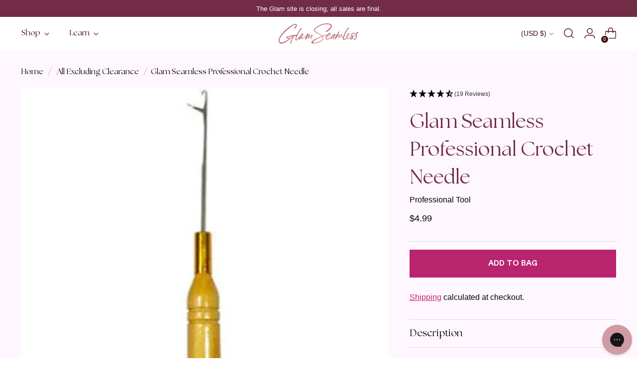

--- FILE ---
content_type: text/html; charset=utf-8
request_url: https://glamseamless.com/products/crochet-needle
body_size: 77723
content:
<!doctype html>

<!--
  ___                 ___           ___           ___
  /  /\                     /__/\         /  /\         /  /\
  /  /:/_                    \  \:\       /  /:/        /  /::\
  /  /:/ /\  ___     ___       \  \:\     /  /:/        /  /:/\:\
  /  /:/ /:/ /__/\   /  /\  ___  \  \:\   /  /:/  ___   /  /:/  \:\
  /__/:/ /:/  \  \:\ /  /:/ /__/\  \__\:\ /__/:/  /  /\ /__/:/ \__\:\
  \  \:\/:/    \  \:\  /:/  \  \:\ /  /:/ \  \:\ /  /:/ \  \:\ /  /:/
  \  \::/      \  \:\/:/    \  \:\  /:/   \  \:\  /:/   \  \:\  /:/
  \  \:\       \  \::/      \  \:\/:/     \  \:\/:/     \  \:\/:/
  \  \:\       \__\/        \  \::/       \  \::/       \  \::/
  \__\/                     \__\/         \__\/         \__\/

  --------------------------------------------------------------------
  #  Stiletto v1.8.0
  #  Documentation: https://fluorescent.co/help/stiletto/
  #  Purchase: https://themes.shopify.com/themes/stiletto/
  #  A product by Fluorescent: https://fluorescent.co/
  --------------------------------------------------------------------
-->
<html
  class="no-js"
  lang="en"
  style="--announcement-height: 1px;"
>
  <head>
    <script src="https://js.squarecdn.com/square-marketplace.js" async></script>
    <script>tolstoyAppKey="76cb2fc8-66cf-490d-9808-58cb966c1254"</script>
    <script type="module"
      async
      src="https://widget.gotolstoy.com/we/widget.js"
    >
    </script>
    <script
      type="text/javascript"
      nomodule
      async
      src="https://widget.gotolstoy.com/widget/widget.js"
    ></script>
    <!-- Test Deploy liquid changes-->
    <script> 

!function(){var o=window.tdl=window.tdl||[];if(o.invoked)window.console&&console.error&&console.error("Tune snippet has been included more than once.");else{o.invoked=!0,o.methods=["init","identify","convert"],o.factory=function(n){return function(){var e=Array.prototype.slice.call(arguments);return e.unshift(n),o.push(e),o}};for(var e=0;e<o.methods.length;e++){var n=o.methods[e];o[n]=o.factory(n)}o.init=function(e){var n=document.createElement("script");n.type="text/javascript",n.async=!0,n.src="https://js.go2sdk.com/v2/tune.js";var t=document.getElementsByTagName("script")[0];t.parentNode.insertBefore(n,t),o.domain=e}}}();

tdl.init("https://aspireiq.go2cloud.org") 
tdl.identify() 
</script>
    
    <script type="text/javascript">
    var _iub = _iub || [];
    _iub.csConfiguration = {
        "askConsentAtCookiePolicyUpdate":true,
        "countryDetection":true,
        "enableLgpd":true,
        "enableUspr":true,
        "gdprAppliesGlobally":false,
        "lang":"en",
        "lgpdAppliesGlobally":false,
        "perPurposeConsent":true,
        "siteId":3098442,
        "whitelabel":false,
        "googleConsentMode": "template",
        "cookiePolicyId":20589386, 
        "banner":{ 
            "acceptButtonCaptionColor":"#FFFFFF",
            "acceptButtonColor":"#000000",
            "acceptButtonDisplay":true,
            "backgroundColor":"#FFFFFF",
            "customizeButtonDisplay":true,
            "customizeButtonCaptionColor":"#FFFFFF",
            "customizeButtonColor":"#000000",
            "explicitWithdrawal":true,
            "closeButtonDisplay":false,
            "listPurposes":true,
            "linksColor":"#000000",
            "position":"float-bottom-center",
            "rejectButtonCaptionColor":"#FFFFFF",
            "rejectButtonColor":"#000000",
            "rejectButtonDisplay":true,
            "showPurposesToggles":true,
            "textColor":"#000000",
            "zIndex": "9999999"
        }};
   
        /* Callback function that will be called when a user expresses their tracking consent preferences */
        var onPreferenceFirstExpressedCallback = function(consent) {
        if (true == _iub.csConfiguration.perPurposeConsent) {
            consent.consent = Object.keys(consent.purposes).every(function(k) {
                return consent.purposes[k]
            }); 
        }
        window.Shopify.customerPrivacy.setTrackingConsent(consent.consent, function() {});
        }
        if (typeof _iub.csConfiguration.callback === 'object') {
            _iub.csConfiguration.callback.onPreferenceFirstExpressed = onPreferenceFirstExpressedCallback;
        } else {
            _iub.csConfiguration.callback = {
            onPreferenceFirstExpressed: onPreferenceFirstExpressedCallback
            };
        }
</script>
<script type="text/javascript" src="//cdn.iubenda.com/cs/gpp/stub.js"></script>
<script type="text/javascript" src="//cdn.iubenda.com/cs/iubenda_cs.js" charset="UTF-8" async></script>

<!-- Tracking API -->
<script type="text/javascript">
    window.Shopify.loadFeatures([{
            name: 'consent-tracking-api',
            version: '0.1',
        }, ],
        function(error) {
            if (error) {
                throw error;
            }
        });
</script>

<script type="text/javascript">var _iub = _iub || {}; _iub.cons_instructions = _iub.cons_instructions || []; _iub.cons_instructions.push(["init", {api_key: "6B8yyDArnDII8yu7W1YTUuXlDDoyQBPA"}]);</script><script type="text/javascript" src="https://cdn.iubenda.com/cons/iubenda_cons.js" async></script>

  <script>
    var timer_var1 = window.setInterval(function(){
        if($('#iubenda-cs-banner .iubenda-cs-close-btn').length > 0)
        {
            var closeButton = document.querySelector('#iubenda-cs-banner .iubenda-cs-close-btn');
            closeButton.style.setProperty('display', 'block', 'important');
            var customizeButton = document.querySelector('#iubenda-cs-banner .iubenda-cs-customize-btn');
            customizeButton.style.setProperty('display', 'none', 'important');
            clearInterval(timer_var1 );
        }
        
      },
      800
    );
  </script>
    <script type="text/javascript">var _iub = _iub || {}; _iub.cons_instructions = _iub.cons_instructions || []; _iub.cons_instructions.push(["init", {api_key: "HNVgsYOYijzFe4iMoKJQoX3NseUDUX1h"}]);</script><script type="text/javascript" src="https://cdn.iubenda.com/cons/iubenda_cons.js" async></script>
    <meta charset="UTF-8">
    <meta http-equiv="X-UA-Compatible" content="IE=edge,chrome=1">
    <meta name="viewport" content="width=device-width,initial-scale=1"><link
      rel="preconnect"
      href="https://cdn.shopify.com"
      crossorigin
    ><link
        rel="shortcut icon"
        href="//glamseamless.com/cdn/shop/files/favicon-2023.png?crop=center&height=32&v=1681851187&width=32"
        type="image/png"
      >
     <!-- Google Tag Manager -->
    <script>
      (function (w, d, s, l, i) {
        w[l] = w[l] || [];
        w[l].push({ 'gtm.start': new Date().getTime(), event: 'gtm.js' });
        var f = d.getElementsByTagName(s)[0],
          j = d.createElement(s),
          dl = l != 'dataLayer' ? '&l=' + l : '';
        j.async = true;
        j.src = 'https://www.googletagmanager.com/gtm.js?id=' + i + dl;
        f.parentNode.insertBefore(j, f);
      })(window, document, 'script', 'dataLayer', 'GTM-M39NBP');
    </script>
    <!-- End Google Tag Manager -->
    <!-- Cross Domain Ga4 property -->
    <script async src="https://www.googletagmanager.com/gtag/js?id=G-NGSS6Y03HH"></script>
    <script>
      window.dataLayer = window.dataLayer || [];
      function gtag() {
        dataLayer.push(arguments);
      }
      gtag('js', new Date());

      gtag('config', 'G-NGSS6Y03HH');
    </script>
    





  
  
  
  
  





<meta name="twitter:image:width" content="480">
<meta name="twitter:image:height" content="480">


    <script>
  console.log('Stiletto v1.8.0 by Fluorescent');

  document.documentElement.className = document.documentElement.className.replace('no-js', '');
  if (window.matchMedia(`(prefers-reduced-motion: reduce)`) === true || window.matchMedia(`(prefers-reduced-motion: reduce)`).matches === true) {
    document.documentElement.classList.add('prefers-reduced-motion');
  }

  window.theme = {
    version: 'v1.8.0',
    themeName: 'Stiletto',
    moneyFormat: "\u003cspan class=money\u003e${{amount}}\u003c\/span\u003e",
    strings: {
      name: "Glam Seamless Hair Extensions",
      accessibility: {
        play_video: "Play",
        pause_video: "Pause",
        range_lower: "Lower",
        range_upper: "Upper"
      },
      product: {
        no_shipping_rates: "Shipping rate unavailable",
        country_placeholder: "Country\/Region",
        review: "Write a review"
      },
      products: {
        product: {
          unavailable: "Unavailable",
          unitPrice: "Unit price",
          unitPriceSeparator: "per",
          sku: "SKU"
        }
      },
      cart: {
        editCartNote: "Edit order notes",
        addCartNote: "Add order notes",
        quantityError: "You have the maximum number of this product in your cart"
      },
      pagination: {
        viewing: "You’re viewing {{ of }} of {{ total }}",
        products: "products",
        results: "results"
      }
    },
    routes: {
      root: "/",
      cart: {
        base: "/cart",
        add: "/cart/add",
        change: "/cart/change",
        update: "/cart/update",
        clear: "/cart/clear",
        // Manual routes until Shopify adds support
        shipping: "/cart/shipping_rates",
      },
      // Manual routes until Shopify adds support
      products: "/products",
      productRecommendations: "/recommendations/products",
      predictive_search_url: '/search/suggest',
    },
    icons: {
      chevron: "\u003cspan class=\"icon icon-new icon-chevron \"\u003e\n  \u003csvg viewBox=\"0 0 24 24\" fill=\"none\" xmlns=\"http:\/\/www.w3.org\/2000\/svg\"\u003e\u003cpath d=\"M1.875 7.438 12 17.563 22.125 7.438\" stroke=\"currentColor\" stroke-width=\"2\"\/\u003e\u003c\/svg\u003e\n\u003c\/span\u003e\n\n",
      close: "\u003cspan class=\"icon icon-new icon-close \"\u003e\n  \u003csvg viewBox=\"0 0 24 24\" fill=\"none\" xmlns=\"http:\/\/www.w3.org\/2000\/svg\"\u003e\u003cpath d=\"M2.66 1.34 2 .68.68 2l.66.66 1.32-1.32zm18.68 21.32.66.66L23.32 22l-.66-.66-1.32 1.32zm1.32-20 .66-.66L22 .68l-.66.66 1.32 1.32zM1.34 21.34.68 22 2 23.32l.66-.66-1.32-1.32zm0-18.68 10 10 1.32-1.32-10-10-1.32 1.32zm11.32 10 10-10-1.32-1.32-10 10 1.32 1.32zm-1.32-1.32-10 10 1.32 1.32 10-10-1.32-1.32zm0 1.32 10 10 1.32-1.32-10-10-1.32 1.32z\" fill=\"currentColor\"\/\u003e\u003c\/svg\u003e\n\u003c\/span\u003e\n\n",
      zoom: "\u003cspan class=\"icon icon-new icon-zoom \"\u003e\n  \u003csvg viewBox=\"0 0 24 24\" fill=\"none\" xmlns=\"http:\/\/www.w3.org\/2000\/svg\"\u003e\u003cpath d=\"M10.3,19.71c5.21,0,9.44-4.23,9.44-9.44S15.51,.83,10.3,.83,.86,5.05,.86,10.27s4.23,9.44,9.44,9.44Z\" fill=\"none\" stroke=\"currentColor\" stroke-linecap=\"round\" stroke-miterlimit=\"10\" stroke-width=\"1.63\"\/\u003e\n          \u003cpath d=\"M5.05,10.27H15.54\" fill=\"none\" stroke=\"currentColor\" stroke-miterlimit=\"10\" stroke-width=\"1.63\"\/\u003e\n          \u003cpath class=\"cross-up\" d=\"M10.3,5.02V15.51\" fill=\"none\" stroke=\"currentColor\" stroke-miterlimit=\"10\" stroke-width=\"1.63\"\/\u003e\n          \u003cpath d=\"M16.92,16.9l6.49,6.49\" fill=\"none\" stroke=\"currentColor\" stroke-miterlimit=\"10\" stroke-width=\"1.63\"\/\u003e\u003c\/svg\u003e\n\u003c\/span\u003e\n\n"
    },
    coreData: {
      n: "Stiletto",
      v: "v1.8.0",
    }
  }

  
    window.theme.allCountryOptionTags = "\u003coption value=\"United States\" data-provinces=\"[[\u0026quot;Alabama\u0026quot;,\u0026quot;Alabama\u0026quot;],[\u0026quot;Alaska\u0026quot;,\u0026quot;Alaska\u0026quot;],[\u0026quot;American Samoa\u0026quot;,\u0026quot;American Samoa\u0026quot;],[\u0026quot;Arizona\u0026quot;,\u0026quot;Arizona\u0026quot;],[\u0026quot;Arkansas\u0026quot;,\u0026quot;Arkansas\u0026quot;],[\u0026quot;Armed Forces Americas\u0026quot;,\u0026quot;Armed Forces Americas\u0026quot;],[\u0026quot;Armed Forces Europe\u0026quot;,\u0026quot;Armed Forces Europe\u0026quot;],[\u0026quot;Armed Forces Pacific\u0026quot;,\u0026quot;Armed Forces Pacific\u0026quot;],[\u0026quot;California\u0026quot;,\u0026quot;California\u0026quot;],[\u0026quot;Colorado\u0026quot;,\u0026quot;Colorado\u0026quot;],[\u0026quot;Connecticut\u0026quot;,\u0026quot;Connecticut\u0026quot;],[\u0026quot;Delaware\u0026quot;,\u0026quot;Delaware\u0026quot;],[\u0026quot;District of Columbia\u0026quot;,\u0026quot;Washington DC\u0026quot;],[\u0026quot;Federated States of Micronesia\u0026quot;,\u0026quot;Micronesia\u0026quot;],[\u0026quot;Florida\u0026quot;,\u0026quot;Florida\u0026quot;],[\u0026quot;Georgia\u0026quot;,\u0026quot;Georgia\u0026quot;],[\u0026quot;Guam\u0026quot;,\u0026quot;Guam\u0026quot;],[\u0026quot;Hawaii\u0026quot;,\u0026quot;Hawaii\u0026quot;],[\u0026quot;Idaho\u0026quot;,\u0026quot;Idaho\u0026quot;],[\u0026quot;Illinois\u0026quot;,\u0026quot;Illinois\u0026quot;],[\u0026quot;Indiana\u0026quot;,\u0026quot;Indiana\u0026quot;],[\u0026quot;Iowa\u0026quot;,\u0026quot;Iowa\u0026quot;],[\u0026quot;Kansas\u0026quot;,\u0026quot;Kansas\u0026quot;],[\u0026quot;Kentucky\u0026quot;,\u0026quot;Kentucky\u0026quot;],[\u0026quot;Louisiana\u0026quot;,\u0026quot;Louisiana\u0026quot;],[\u0026quot;Maine\u0026quot;,\u0026quot;Maine\u0026quot;],[\u0026quot;Marshall Islands\u0026quot;,\u0026quot;Marshall Islands\u0026quot;],[\u0026quot;Maryland\u0026quot;,\u0026quot;Maryland\u0026quot;],[\u0026quot;Massachusetts\u0026quot;,\u0026quot;Massachusetts\u0026quot;],[\u0026quot;Michigan\u0026quot;,\u0026quot;Michigan\u0026quot;],[\u0026quot;Minnesota\u0026quot;,\u0026quot;Minnesota\u0026quot;],[\u0026quot;Mississippi\u0026quot;,\u0026quot;Mississippi\u0026quot;],[\u0026quot;Missouri\u0026quot;,\u0026quot;Missouri\u0026quot;],[\u0026quot;Montana\u0026quot;,\u0026quot;Montana\u0026quot;],[\u0026quot;Nebraska\u0026quot;,\u0026quot;Nebraska\u0026quot;],[\u0026quot;Nevada\u0026quot;,\u0026quot;Nevada\u0026quot;],[\u0026quot;New Hampshire\u0026quot;,\u0026quot;New Hampshire\u0026quot;],[\u0026quot;New Jersey\u0026quot;,\u0026quot;New Jersey\u0026quot;],[\u0026quot;New Mexico\u0026quot;,\u0026quot;New Mexico\u0026quot;],[\u0026quot;New York\u0026quot;,\u0026quot;New York\u0026quot;],[\u0026quot;North Carolina\u0026quot;,\u0026quot;North Carolina\u0026quot;],[\u0026quot;North Dakota\u0026quot;,\u0026quot;North Dakota\u0026quot;],[\u0026quot;Northern Mariana Islands\u0026quot;,\u0026quot;Northern Mariana Islands\u0026quot;],[\u0026quot;Ohio\u0026quot;,\u0026quot;Ohio\u0026quot;],[\u0026quot;Oklahoma\u0026quot;,\u0026quot;Oklahoma\u0026quot;],[\u0026quot;Oregon\u0026quot;,\u0026quot;Oregon\u0026quot;],[\u0026quot;Palau\u0026quot;,\u0026quot;Palau\u0026quot;],[\u0026quot;Pennsylvania\u0026quot;,\u0026quot;Pennsylvania\u0026quot;],[\u0026quot;Puerto Rico\u0026quot;,\u0026quot;Puerto Rico\u0026quot;],[\u0026quot;Rhode Island\u0026quot;,\u0026quot;Rhode Island\u0026quot;],[\u0026quot;South Carolina\u0026quot;,\u0026quot;South Carolina\u0026quot;],[\u0026quot;South Dakota\u0026quot;,\u0026quot;South Dakota\u0026quot;],[\u0026quot;Tennessee\u0026quot;,\u0026quot;Tennessee\u0026quot;],[\u0026quot;Texas\u0026quot;,\u0026quot;Texas\u0026quot;],[\u0026quot;Utah\u0026quot;,\u0026quot;Utah\u0026quot;],[\u0026quot;Vermont\u0026quot;,\u0026quot;Vermont\u0026quot;],[\u0026quot;Virgin Islands\u0026quot;,\u0026quot;U.S. Virgin Islands\u0026quot;],[\u0026quot;Virginia\u0026quot;,\u0026quot;Virginia\u0026quot;],[\u0026quot;Washington\u0026quot;,\u0026quot;Washington\u0026quot;],[\u0026quot;West Virginia\u0026quot;,\u0026quot;West Virginia\u0026quot;],[\u0026quot;Wisconsin\u0026quot;,\u0026quot;Wisconsin\u0026quot;],[\u0026quot;Wyoming\u0026quot;,\u0026quot;Wyoming\u0026quot;]]\"\u003eUnited States\u003c\/option\u003e\n\u003coption value=\"Canada\" data-provinces=\"[[\u0026quot;Alberta\u0026quot;,\u0026quot;Alberta\u0026quot;],[\u0026quot;British Columbia\u0026quot;,\u0026quot;British Columbia\u0026quot;],[\u0026quot;Manitoba\u0026quot;,\u0026quot;Manitoba\u0026quot;],[\u0026quot;New Brunswick\u0026quot;,\u0026quot;New Brunswick\u0026quot;],[\u0026quot;Newfoundland and Labrador\u0026quot;,\u0026quot;Newfoundland and Labrador\u0026quot;],[\u0026quot;Northwest Territories\u0026quot;,\u0026quot;Northwest Territories\u0026quot;],[\u0026quot;Nova Scotia\u0026quot;,\u0026quot;Nova Scotia\u0026quot;],[\u0026quot;Nunavut\u0026quot;,\u0026quot;Nunavut\u0026quot;],[\u0026quot;Ontario\u0026quot;,\u0026quot;Ontario\u0026quot;],[\u0026quot;Prince Edward Island\u0026quot;,\u0026quot;Prince Edward Island\u0026quot;],[\u0026quot;Quebec\u0026quot;,\u0026quot;Quebec\u0026quot;],[\u0026quot;Saskatchewan\u0026quot;,\u0026quot;Saskatchewan\u0026quot;],[\u0026quot;Yukon\u0026quot;,\u0026quot;Yukon\u0026quot;]]\"\u003eCanada\u003c\/option\u003e\n\u003coption value=\"United Kingdom\" data-provinces=\"[[\u0026quot;British Forces\u0026quot;,\u0026quot;British Forces\u0026quot;],[\u0026quot;England\u0026quot;,\u0026quot;England\u0026quot;],[\u0026quot;Northern Ireland\u0026quot;,\u0026quot;Northern Ireland\u0026quot;],[\u0026quot;Scotland\u0026quot;,\u0026quot;Scotland\u0026quot;],[\u0026quot;Wales\u0026quot;,\u0026quot;Wales\u0026quot;]]\"\u003eUnited Kingdom\u003c\/option\u003e\n\u003coption value=\"United Arab Emirates\" data-provinces=\"[[\u0026quot;Abu Dhabi\u0026quot;,\u0026quot;Abu Dhabi\u0026quot;],[\u0026quot;Ajman\u0026quot;,\u0026quot;Ajman\u0026quot;],[\u0026quot;Dubai\u0026quot;,\u0026quot;Dubai\u0026quot;],[\u0026quot;Fujairah\u0026quot;,\u0026quot;Fujairah\u0026quot;],[\u0026quot;Ras al-Khaimah\u0026quot;,\u0026quot;Ras al-Khaimah\u0026quot;],[\u0026quot;Sharjah\u0026quot;,\u0026quot;Sharjah\u0026quot;],[\u0026quot;Umm al-Quwain\u0026quot;,\u0026quot;Umm al-Quwain\u0026quot;]]\"\u003eUnited Arab Emirates\u003c\/option\u003e\n\u003coption value=\"---\" data-provinces=\"[]\"\u003e---\u003c\/option\u003e\n\u003coption value=\"Afghanistan\" data-provinces=\"[]\"\u003eAfghanistan\u003c\/option\u003e\n\u003coption value=\"Aland Islands\" data-provinces=\"[]\"\u003eÅland Islands\u003c\/option\u003e\n\u003coption value=\"Albania\" data-provinces=\"[]\"\u003eAlbania\u003c\/option\u003e\n\u003coption value=\"Algeria\" data-provinces=\"[]\"\u003eAlgeria\u003c\/option\u003e\n\u003coption value=\"Andorra\" data-provinces=\"[]\"\u003eAndorra\u003c\/option\u003e\n\u003coption value=\"Angola\" data-provinces=\"[]\"\u003eAngola\u003c\/option\u003e\n\u003coption value=\"Anguilla\" data-provinces=\"[]\"\u003eAnguilla\u003c\/option\u003e\n\u003coption value=\"Antigua And Barbuda\" data-provinces=\"[]\"\u003eAntigua \u0026 Barbuda\u003c\/option\u003e\n\u003coption value=\"Argentina\" data-provinces=\"[[\u0026quot;Buenos Aires\u0026quot;,\u0026quot;Buenos Aires Province\u0026quot;],[\u0026quot;Catamarca\u0026quot;,\u0026quot;Catamarca\u0026quot;],[\u0026quot;Chaco\u0026quot;,\u0026quot;Chaco\u0026quot;],[\u0026quot;Chubut\u0026quot;,\u0026quot;Chubut\u0026quot;],[\u0026quot;Ciudad Autónoma de Buenos Aires\u0026quot;,\u0026quot;Buenos Aires (Autonomous City)\u0026quot;],[\u0026quot;Corrientes\u0026quot;,\u0026quot;Corrientes\u0026quot;],[\u0026quot;Córdoba\u0026quot;,\u0026quot;Córdoba\u0026quot;],[\u0026quot;Entre Ríos\u0026quot;,\u0026quot;Entre Ríos\u0026quot;],[\u0026quot;Formosa\u0026quot;,\u0026quot;Formosa\u0026quot;],[\u0026quot;Jujuy\u0026quot;,\u0026quot;Jujuy\u0026quot;],[\u0026quot;La Pampa\u0026quot;,\u0026quot;La Pampa\u0026quot;],[\u0026quot;La Rioja\u0026quot;,\u0026quot;La Rioja\u0026quot;],[\u0026quot;Mendoza\u0026quot;,\u0026quot;Mendoza\u0026quot;],[\u0026quot;Misiones\u0026quot;,\u0026quot;Misiones\u0026quot;],[\u0026quot;Neuquén\u0026quot;,\u0026quot;Neuquén\u0026quot;],[\u0026quot;Río Negro\u0026quot;,\u0026quot;Río Negro\u0026quot;],[\u0026quot;Salta\u0026quot;,\u0026quot;Salta\u0026quot;],[\u0026quot;San Juan\u0026quot;,\u0026quot;San Juan\u0026quot;],[\u0026quot;San Luis\u0026quot;,\u0026quot;San Luis\u0026quot;],[\u0026quot;Santa Cruz\u0026quot;,\u0026quot;Santa Cruz\u0026quot;],[\u0026quot;Santa Fe\u0026quot;,\u0026quot;Santa Fe\u0026quot;],[\u0026quot;Santiago Del Estero\u0026quot;,\u0026quot;Santiago del Estero\u0026quot;],[\u0026quot;Tierra Del Fuego\u0026quot;,\u0026quot;Tierra del Fuego\u0026quot;],[\u0026quot;Tucumán\u0026quot;,\u0026quot;Tucumán\u0026quot;]]\"\u003eArgentina\u003c\/option\u003e\n\u003coption value=\"Armenia\" data-provinces=\"[]\"\u003eArmenia\u003c\/option\u003e\n\u003coption value=\"Aruba\" data-provinces=\"[]\"\u003eAruba\u003c\/option\u003e\n\u003coption value=\"Ascension Island\" data-provinces=\"[]\"\u003eAscension Island\u003c\/option\u003e\n\u003coption value=\"Australia\" data-provinces=\"[[\u0026quot;Australian Capital Territory\u0026quot;,\u0026quot;Australian Capital Territory\u0026quot;],[\u0026quot;New South Wales\u0026quot;,\u0026quot;New South Wales\u0026quot;],[\u0026quot;Northern Territory\u0026quot;,\u0026quot;Northern Territory\u0026quot;],[\u0026quot;Queensland\u0026quot;,\u0026quot;Queensland\u0026quot;],[\u0026quot;South Australia\u0026quot;,\u0026quot;South Australia\u0026quot;],[\u0026quot;Tasmania\u0026quot;,\u0026quot;Tasmania\u0026quot;],[\u0026quot;Victoria\u0026quot;,\u0026quot;Victoria\u0026quot;],[\u0026quot;Western Australia\u0026quot;,\u0026quot;Western Australia\u0026quot;]]\"\u003eAustralia\u003c\/option\u003e\n\u003coption value=\"Austria\" data-provinces=\"[]\"\u003eAustria\u003c\/option\u003e\n\u003coption value=\"Azerbaijan\" data-provinces=\"[]\"\u003eAzerbaijan\u003c\/option\u003e\n\u003coption value=\"Bahamas\" data-provinces=\"[]\"\u003eBahamas\u003c\/option\u003e\n\u003coption value=\"Bahrain\" data-provinces=\"[]\"\u003eBahrain\u003c\/option\u003e\n\u003coption value=\"Bangladesh\" data-provinces=\"[]\"\u003eBangladesh\u003c\/option\u003e\n\u003coption value=\"Barbados\" data-provinces=\"[]\"\u003eBarbados\u003c\/option\u003e\n\u003coption value=\"Belarus\" data-provinces=\"[]\"\u003eBelarus\u003c\/option\u003e\n\u003coption value=\"Belgium\" data-provinces=\"[]\"\u003eBelgium\u003c\/option\u003e\n\u003coption value=\"Belize\" data-provinces=\"[]\"\u003eBelize\u003c\/option\u003e\n\u003coption value=\"Benin\" data-provinces=\"[]\"\u003eBenin\u003c\/option\u003e\n\u003coption value=\"Bermuda\" data-provinces=\"[]\"\u003eBermuda\u003c\/option\u003e\n\u003coption value=\"Bhutan\" data-provinces=\"[]\"\u003eBhutan\u003c\/option\u003e\n\u003coption value=\"Bolivia\" data-provinces=\"[]\"\u003eBolivia\u003c\/option\u003e\n\u003coption value=\"Bosnia And Herzegovina\" data-provinces=\"[]\"\u003eBosnia \u0026 Herzegovina\u003c\/option\u003e\n\u003coption value=\"Botswana\" data-provinces=\"[]\"\u003eBotswana\u003c\/option\u003e\n\u003coption value=\"Brazil\" data-provinces=\"[[\u0026quot;Acre\u0026quot;,\u0026quot;Acre\u0026quot;],[\u0026quot;Alagoas\u0026quot;,\u0026quot;Alagoas\u0026quot;],[\u0026quot;Amapá\u0026quot;,\u0026quot;Amapá\u0026quot;],[\u0026quot;Amazonas\u0026quot;,\u0026quot;Amazonas\u0026quot;],[\u0026quot;Bahia\u0026quot;,\u0026quot;Bahia\u0026quot;],[\u0026quot;Ceará\u0026quot;,\u0026quot;Ceará\u0026quot;],[\u0026quot;Distrito Federal\u0026quot;,\u0026quot;Federal District\u0026quot;],[\u0026quot;Espírito Santo\u0026quot;,\u0026quot;Espírito Santo\u0026quot;],[\u0026quot;Goiás\u0026quot;,\u0026quot;Goiás\u0026quot;],[\u0026quot;Maranhão\u0026quot;,\u0026quot;Maranhão\u0026quot;],[\u0026quot;Mato Grosso\u0026quot;,\u0026quot;Mato Grosso\u0026quot;],[\u0026quot;Mato Grosso do Sul\u0026quot;,\u0026quot;Mato Grosso do Sul\u0026quot;],[\u0026quot;Minas Gerais\u0026quot;,\u0026quot;Minas Gerais\u0026quot;],[\u0026quot;Paraná\u0026quot;,\u0026quot;Paraná\u0026quot;],[\u0026quot;Paraíba\u0026quot;,\u0026quot;Paraíba\u0026quot;],[\u0026quot;Pará\u0026quot;,\u0026quot;Pará\u0026quot;],[\u0026quot;Pernambuco\u0026quot;,\u0026quot;Pernambuco\u0026quot;],[\u0026quot;Piauí\u0026quot;,\u0026quot;Piauí\u0026quot;],[\u0026quot;Rio Grande do Norte\u0026quot;,\u0026quot;Rio Grande do Norte\u0026quot;],[\u0026quot;Rio Grande do Sul\u0026quot;,\u0026quot;Rio Grande do Sul\u0026quot;],[\u0026quot;Rio de Janeiro\u0026quot;,\u0026quot;Rio de Janeiro\u0026quot;],[\u0026quot;Rondônia\u0026quot;,\u0026quot;Rondônia\u0026quot;],[\u0026quot;Roraima\u0026quot;,\u0026quot;Roraima\u0026quot;],[\u0026quot;Santa Catarina\u0026quot;,\u0026quot;Santa Catarina\u0026quot;],[\u0026quot;Sergipe\u0026quot;,\u0026quot;Sergipe\u0026quot;],[\u0026quot;São Paulo\u0026quot;,\u0026quot;São Paulo\u0026quot;],[\u0026quot;Tocantins\u0026quot;,\u0026quot;Tocantins\u0026quot;]]\"\u003eBrazil\u003c\/option\u003e\n\u003coption value=\"British Indian Ocean Territory\" data-provinces=\"[]\"\u003eBritish Indian Ocean Territory\u003c\/option\u003e\n\u003coption value=\"Virgin Islands, British\" data-provinces=\"[]\"\u003eBritish Virgin Islands\u003c\/option\u003e\n\u003coption value=\"Brunei\" data-provinces=\"[]\"\u003eBrunei\u003c\/option\u003e\n\u003coption value=\"Bulgaria\" data-provinces=\"[]\"\u003eBulgaria\u003c\/option\u003e\n\u003coption value=\"Burkina Faso\" data-provinces=\"[]\"\u003eBurkina Faso\u003c\/option\u003e\n\u003coption value=\"Burundi\" data-provinces=\"[]\"\u003eBurundi\u003c\/option\u003e\n\u003coption value=\"Cambodia\" data-provinces=\"[]\"\u003eCambodia\u003c\/option\u003e\n\u003coption value=\"Republic of Cameroon\" data-provinces=\"[]\"\u003eCameroon\u003c\/option\u003e\n\u003coption value=\"Canada\" data-provinces=\"[[\u0026quot;Alberta\u0026quot;,\u0026quot;Alberta\u0026quot;],[\u0026quot;British Columbia\u0026quot;,\u0026quot;British Columbia\u0026quot;],[\u0026quot;Manitoba\u0026quot;,\u0026quot;Manitoba\u0026quot;],[\u0026quot;New Brunswick\u0026quot;,\u0026quot;New Brunswick\u0026quot;],[\u0026quot;Newfoundland and Labrador\u0026quot;,\u0026quot;Newfoundland and Labrador\u0026quot;],[\u0026quot;Northwest Territories\u0026quot;,\u0026quot;Northwest Territories\u0026quot;],[\u0026quot;Nova Scotia\u0026quot;,\u0026quot;Nova Scotia\u0026quot;],[\u0026quot;Nunavut\u0026quot;,\u0026quot;Nunavut\u0026quot;],[\u0026quot;Ontario\u0026quot;,\u0026quot;Ontario\u0026quot;],[\u0026quot;Prince Edward Island\u0026quot;,\u0026quot;Prince Edward Island\u0026quot;],[\u0026quot;Quebec\u0026quot;,\u0026quot;Quebec\u0026quot;],[\u0026quot;Saskatchewan\u0026quot;,\u0026quot;Saskatchewan\u0026quot;],[\u0026quot;Yukon\u0026quot;,\u0026quot;Yukon\u0026quot;]]\"\u003eCanada\u003c\/option\u003e\n\u003coption value=\"Cape Verde\" data-provinces=\"[]\"\u003eCape Verde\u003c\/option\u003e\n\u003coption value=\"Caribbean Netherlands\" data-provinces=\"[]\"\u003eCaribbean Netherlands\u003c\/option\u003e\n\u003coption value=\"Cayman Islands\" data-provinces=\"[]\"\u003eCayman Islands\u003c\/option\u003e\n\u003coption value=\"Central African Republic\" data-provinces=\"[]\"\u003eCentral African Republic\u003c\/option\u003e\n\u003coption value=\"Chad\" data-provinces=\"[]\"\u003eChad\u003c\/option\u003e\n\u003coption value=\"Chile\" data-provinces=\"[[\u0026quot;Antofagasta\u0026quot;,\u0026quot;Antofagasta\u0026quot;],[\u0026quot;Araucanía\u0026quot;,\u0026quot;Araucanía\u0026quot;],[\u0026quot;Arica and Parinacota\u0026quot;,\u0026quot;Arica y Parinacota\u0026quot;],[\u0026quot;Atacama\u0026quot;,\u0026quot;Atacama\u0026quot;],[\u0026quot;Aysén\u0026quot;,\u0026quot;Aysén\u0026quot;],[\u0026quot;Biobío\u0026quot;,\u0026quot;Bío Bío\u0026quot;],[\u0026quot;Coquimbo\u0026quot;,\u0026quot;Coquimbo\u0026quot;],[\u0026quot;Los Lagos\u0026quot;,\u0026quot;Los Lagos\u0026quot;],[\u0026quot;Los Ríos\u0026quot;,\u0026quot;Los Ríos\u0026quot;],[\u0026quot;Magallanes\u0026quot;,\u0026quot;Magallanes Region\u0026quot;],[\u0026quot;Maule\u0026quot;,\u0026quot;Maule\u0026quot;],[\u0026quot;O\u0026#39;Higgins\u0026quot;,\u0026quot;Libertador General Bernardo O’Higgins\u0026quot;],[\u0026quot;Santiago\u0026quot;,\u0026quot;Santiago Metropolitan\u0026quot;],[\u0026quot;Tarapacá\u0026quot;,\u0026quot;Tarapacá\u0026quot;],[\u0026quot;Valparaíso\u0026quot;,\u0026quot;Valparaíso\u0026quot;],[\u0026quot;Ñuble\u0026quot;,\u0026quot;Ñuble\u0026quot;]]\"\u003eChile\u003c\/option\u003e\n\u003coption value=\"China\" data-provinces=\"[[\u0026quot;Anhui\u0026quot;,\u0026quot;Anhui\u0026quot;],[\u0026quot;Beijing\u0026quot;,\u0026quot;Beijing\u0026quot;],[\u0026quot;Chongqing\u0026quot;,\u0026quot;Chongqing\u0026quot;],[\u0026quot;Fujian\u0026quot;,\u0026quot;Fujian\u0026quot;],[\u0026quot;Gansu\u0026quot;,\u0026quot;Gansu\u0026quot;],[\u0026quot;Guangdong\u0026quot;,\u0026quot;Guangdong\u0026quot;],[\u0026quot;Guangxi\u0026quot;,\u0026quot;Guangxi\u0026quot;],[\u0026quot;Guizhou\u0026quot;,\u0026quot;Guizhou\u0026quot;],[\u0026quot;Hainan\u0026quot;,\u0026quot;Hainan\u0026quot;],[\u0026quot;Hebei\u0026quot;,\u0026quot;Hebei\u0026quot;],[\u0026quot;Heilongjiang\u0026quot;,\u0026quot;Heilongjiang\u0026quot;],[\u0026quot;Henan\u0026quot;,\u0026quot;Henan\u0026quot;],[\u0026quot;Hubei\u0026quot;,\u0026quot;Hubei\u0026quot;],[\u0026quot;Hunan\u0026quot;,\u0026quot;Hunan\u0026quot;],[\u0026quot;Inner Mongolia\u0026quot;,\u0026quot;Inner Mongolia\u0026quot;],[\u0026quot;Jiangsu\u0026quot;,\u0026quot;Jiangsu\u0026quot;],[\u0026quot;Jiangxi\u0026quot;,\u0026quot;Jiangxi\u0026quot;],[\u0026quot;Jilin\u0026quot;,\u0026quot;Jilin\u0026quot;],[\u0026quot;Liaoning\u0026quot;,\u0026quot;Liaoning\u0026quot;],[\u0026quot;Ningxia\u0026quot;,\u0026quot;Ningxia\u0026quot;],[\u0026quot;Qinghai\u0026quot;,\u0026quot;Qinghai\u0026quot;],[\u0026quot;Shaanxi\u0026quot;,\u0026quot;Shaanxi\u0026quot;],[\u0026quot;Shandong\u0026quot;,\u0026quot;Shandong\u0026quot;],[\u0026quot;Shanghai\u0026quot;,\u0026quot;Shanghai\u0026quot;],[\u0026quot;Shanxi\u0026quot;,\u0026quot;Shanxi\u0026quot;],[\u0026quot;Sichuan\u0026quot;,\u0026quot;Sichuan\u0026quot;],[\u0026quot;Tianjin\u0026quot;,\u0026quot;Tianjin\u0026quot;],[\u0026quot;Xinjiang\u0026quot;,\u0026quot;Xinjiang\u0026quot;],[\u0026quot;Xizang\u0026quot;,\u0026quot;Tibet\u0026quot;],[\u0026quot;Yunnan\u0026quot;,\u0026quot;Yunnan\u0026quot;],[\u0026quot;Zhejiang\u0026quot;,\u0026quot;Zhejiang\u0026quot;]]\"\u003eChina\u003c\/option\u003e\n\u003coption value=\"Christmas Island\" data-provinces=\"[]\"\u003eChristmas Island\u003c\/option\u003e\n\u003coption value=\"Cocos (Keeling) Islands\" data-provinces=\"[]\"\u003eCocos (Keeling) Islands\u003c\/option\u003e\n\u003coption value=\"Colombia\" data-provinces=\"[[\u0026quot;Amazonas\u0026quot;,\u0026quot;Amazonas\u0026quot;],[\u0026quot;Antioquia\u0026quot;,\u0026quot;Antioquia\u0026quot;],[\u0026quot;Arauca\u0026quot;,\u0026quot;Arauca\u0026quot;],[\u0026quot;Atlántico\u0026quot;,\u0026quot;Atlántico\u0026quot;],[\u0026quot;Bogotá, D.C.\u0026quot;,\u0026quot;Capital District\u0026quot;],[\u0026quot;Bolívar\u0026quot;,\u0026quot;Bolívar\u0026quot;],[\u0026quot;Boyacá\u0026quot;,\u0026quot;Boyacá\u0026quot;],[\u0026quot;Caldas\u0026quot;,\u0026quot;Caldas\u0026quot;],[\u0026quot;Caquetá\u0026quot;,\u0026quot;Caquetá\u0026quot;],[\u0026quot;Casanare\u0026quot;,\u0026quot;Casanare\u0026quot;],[\u0026quot;Cauca\u0026quot;,\u0026quot;Cauca\u0026quot;],[\u0026quot;Cesar\u0026quot;,\u0026quot;Cesar\u0026quot;],[\u0026quot;Chocó\u0026quot;,\u0026quot;Chocó\u0026quot;],[\u0026quot;Cundinamarca\u0026quot;,\u0026quot;Cundinamarca\u0026quot;],[\u0026quot;Córdoba\u0026quot;,\u0026quot;Córdoba\u0026quot;],[\u0026quot;Guainía\u0026quot;,\u0026quot;Guainía\u0026quot;],[\u0026quot;Guaviare\u0026quot;,\u0026quot;Guaviare\u0026quot;],[\u0026quot;Huila\u0026quot;,\u0026quot;Huila\u0026quot;],[\u0026quot;La Guajira\u0026quot;,\u0026quot;La Guajira\u0026quot;],[\u0026quot;Magdalena\u0026quot;,\u0026quot;Magdalena\u0026quot;],[\u0026quot;Meta\u0026quot;,\u0026quot;Meta\u0026quot;],[\u0026quot;Nariño\u0026quot;,\u0026quot;Nariño\u0026quot;],[\u0026quot;Norte de Santander\u0026quot;,\u0026quot;Norte de Santander\u0026quot;],[\u0026quot;Putumayo\u0026quot;,\u0026quot;Putumayo\u0026quot;],[\u0026quot;Quindío\u0026quot;,\u0026quot;Quindío\u0026quot;],[\u0026quot;Risaralda\u0026quot;,\u0026quot;Risaralda\u0026quot;],[\u0026quot;San Andrés, Providencia y Santa Catalina\u0026quot;,\u0026quot;San Andrés \\u0026 Providencia\u0026quot;],[\u0026quot;Santander\u0026quot;,\u0026quot;Santander\u0026quot;],[\u0026quot;Sucre\u0026quot;,\u0026quot;Sucre\u0026quot;],[\u0026quot;Tolima\u0026quot;,\u0026quot;Tolima\u0026quot;],[\u0026quot;Valle del Cauca\u0026quot;,\u0026quot;Valle del Cauca\u0026quot;],[\u0026quot;Vaupés\u0026quot;,\u0026quot;Vaupés\u0026quot;],[\u0026quot;Vichada\u0026quot;,\u0026quot;Vichada\u0026quot;]]\"\u003eColombia\u003c\/option\u003e\n\u003coption value=\"Comoros\" data-provinces=\"[]\"\u003eComoros\u003c\/option\u003e\n\u003coption value=\"Congo\" data-provinces=\"[]\"\u003eCongo - Brazzaville\u003c\/option\u003e\n\u003coption value=\"Congo, The Democratic Republic Of The\" data-provinces=\"[]\"\u003eCongo - Kinshasa\u003c\/option\u003e\n\u003coption value=\"Cook Islands\" data-provinces=\"[]\"\u003eCook Islands\u003c\/option\u003e\n\u003coption value=\"Costa Rica\" data-provinces=\"[[\u0026quot;Alajuela\u0026quot;,\u0026quot;Alajuela\u0026quot;],[\u0026quot;Cartago\u0026quot;,\u0026quot;Cartago\u0026quot;],[\u0026quot;Guanacaste\u0026quot;,\u0026quot;Guanacaste\u0026quot;],[\u0026quot;Heredia\u0026quot;,\u0026quot;Heredia\u0026quot;],[\u0026quot;Limón\u0026quot;,\u0026quot;Limón\u0026quot;],[\u0026quot;Puntarenas\u0026quot;,\u0026quot;Puntarenas\u0026quot;],[\u0026quot;San José\u0026quot;,\u0026quot;San José\u0026quot;]]\"\u003eCosta Rica\u003c\/option\u003e\n\u003coption value=\"Croatia\" data-provinces=\"[]\"\u003eCroatia\u003c\/option\u003e\n\u003coption value=\"Curaçao\" data-provinces=\"[]\"\u003eCuraçao\u003c\/option\u003e\n\u003coption value=\"Cyprus\" data-provinces=\"[]\"\u003eCyprus\u003c\/option\u003e\n\u003coption value=\"Czech Republic\" data-provinces=\"[]\"\u003eCzechia\u003c\/option\u003e\n\u003coption value=\"Côte d'Ivoire\" data-provinces=\"[]\"\u003eCôte d’Ivoire\u003c\/option\u003e\n\u003coption value=\"Denmark\" data-provinces=\"[]\"\u003eDenmark\u003c\/option\u003e\n\u003coption value=\"Djibouti\" data-provinces=\"[]\"\u003eDjibouti\u003c\/option\u003e\n\u003coption value=\"Dominica\" data-provinces=\"[]\"\u003eDominica\u003c\/option\u003e\n\u003coption value=\"Dominican Republic\" data-provinces=\"[]\"\u003eDominican Republic\u003c\/option\u003e\n\u003coption value=\"Ecuador\" data-provinces=\"[]\"\u003eEcuador\u003c\/option\u003e\n\u003coption value=\"Egypt\" data-provinces=\"[[\u0026quot;6th of October\u0026quot;,\u0026quot;6th of October\u0026quot;],[\u0026quot;Al Sharqia\u0026quot;,\u0026quot;Al Sharqia\u0026quot;],[\u0026quot;Alexandria\u0026quot;,\u0026quot;Alexandria\u0026quot;],[\u0026quot;Aswan\u0026quot;,\u0026quot;Aswan\u0026quot;],[\u0026quot;Asyut\u0026quot;,\u0026quot;Asyut\u0026quot;],[\u0026quot;Beheira\u0026quot;,\u0026quot;Beheira\u0026quot;],[\u0026quot;Beni Suef\u0026quot;,\u0026quot;Beni Suef\u0026quot;],[\u0026quot;Cairo\u0026quot;,\u0026quot;Cairo\u0026quot;],[\u0026quot;Dakahlia\u0026quot;,\u0026quot;Dakahlia\u0026quot;],[\u0026quot;Damietta\u0026quot;,\u0026quot;Damietta\u0026quot;],[\u0026quot;Faiyum\u0026quot;,\u0026quot;Faiyum\u0026quot;],[\u0026quot;Gharbia\u0026quot;,\u0026quot;Gharbia\u0026quot;],[\u0026quot;Giza\u0026quot;,\u0026quot;Giza\u0026quot;],[\u0026quot;Helwan\u0026quot;,\u0026quot;Helwan\u0026quot;],[\u0026quot;Ismailia\u0026quot;,\u0026quot;Ismailia\u0026quot;],[\u0026quot;Kafr el-Sheikh\u0026quot;,\u0026quot;Kafr el-Sheikh\u0026quot;],[\u0026quot;Luxor\u0026quot;,\u0026quot;Luxor\u0026quot;],[\u0026quot;Matrouh\u0026quot;,\u0026quot;Matrouh\u0026quot;],[\u0026quot;Minya\u0026quot;,\u0026quot;Minya\u0026quot;],[\u0026quot;Monufia\u0026quot;,\u0026quot;Monufia\u0026quot;],[\u0026quot;New Valley\u0026quot;,\u0026quot;New Valley\u0026quot;],[\u0026quot;North Sinai\u0026quot;,\u0026quot;North Sinai\u0026quot;],[\u0026quot;Port Said\u0026quot;,\u0026quot;Port Said\u0026quot;],[\u0026quot;Qalyubia\u0026quot;,\u0026quot;Qalyubia\u0026quot;],[\u0026quot;Qena\u0026quot;,\u0026quot;Qena\u0026quot;],[\u0026quot;Red Sea\u0026quot;,\u0026quot;Red Sea\u0026quot;],[\u0026quot;Sohag\u0026quot;,\u0026quot;Sohag\u0026quot;],[\u0026quot;South Sinai\u0026quot;,\u0026quot;South Sinai\u0026quot;],[\u0026quot;Suez\u0026quot;,\u0026quot;Suez\u0026quot;]]\"\u003eEgypt\u003c\/option\u003e\n\u003coption value=\"El Salvador\" data-provinces=\"[[\u0026quot;Ahuachapán\u0026quot;,\u0026quot;Ahuachapán\u0026quot;],[\u0026quot;Cabañas\u0026quot;,\u0026quot;Cabañas\u0026quot;],[\u0026quot;Chalatenango\u0026quot;,\u0026quot;Chalatenango\u0026quot;],[\u0026quot;Cuscatlán\u0026quot;,\u0026quot;Cuscatlán\u0026quot;],[\u0026quot;La Libertad\u0026quot;,\u0026quot;La Libertad\u0026quot;],[\u0026quot;La Paz\u0026quot;,\u0026quot;La Paz\u0026quot;],[\u0026quot;La Unión\u0026quot;,\u0026quot;La Unión\u0026quot;],[\u0026quot;Morazán\u0026quot;,\u0026quot;Morazán\u0026quot;],[\u0026quot;San Miguel\u0026quot;,\u0026quot;San Miguel\u0026quot;],[\u0026quot;San Salvador\u0026quot;,\u0026quot;San Salvador\u0026quot;],[\u0026quot;San Vicente\u0026quot;,\u0026quot;San Vicente\u0026quot;],[\u0026quot;Santa Ana\u0026quot;,\u0026quot;Santa Ana\u0026quot;],[\u0026quot;Sonsonate\u0026quot;,\u0026quot;Sonsonate\u0026quot;],[\u0026quot;Usulután\u0026quot;,\u0026quot;Usulután\u0026quot;]]\"\u003eEl Salvador\u003c\/option\u003e\n\u003coption value=\"Equatorial Guinea\" data-provinces=\"[]\"\u003eEquatorial Guinea\u003c\/option\u003e\n\u003coption value=\"Eritrea\" data-provinces=\"[]\"\u003eEritrea\u003c\/option\u003e\n\u003coption value=\"Estonia\" data-provinces=\"[]\"\u003eEstonia\u003c\/option\u003e\n\u003coption value=\"Eswatini\" data-provinces=\"[]\"\u003eEswatini\u003c\/option\u003e\n\u003coption value=\"Ethiopia\" data-provinces=\"[]\"\u003eEthiopia\u003c\/option\u003e\n\u003coption value=\"Falkland Islands (Malvinas)\" data-provinces=\"[]\"\u003eFalkland Islands\u003c\/option\u003e\n\u003coption value=\"Faroe Islands\" data-provinces=\"[]\"\u003eFaroe Islands\u003c\/option\u003e\n\u003coption value=\"Fiji\" data-provinces=\"[]\"\u003eFiji\u003c\/option\u003e\n\u003coption value=\"Finland\" data-provinces=\"[]\"\u003eFinland\u003c\/option\u003e\n\u003coption value=\"France\" data-provinces=\"[]\"\u003eFrance\u003c\/option\u003e\n\u003coption value=\"French Guiana\" data-provinces=\"[]\"\u003eFrench Guiana\u003c\/option\u003e\n\u003coption value=\"French Polynesia\" data-provinces=\"[]\"\u003eFrench Polynesia\u003c\/option\u003e\n\u003coption value=\"French Southern Territories\" data-provinces=\"[]\"\u003eFrench Southern Territories\u003c\/option\u003e\n\u003coption value=\"Gabon\" data-provinces=\"[]\"\u003eGabon\u003c\/option\u003e\n\u003coption value=\"Gambia\" data-provinces=\"[]\"\u003eGambia\u003c\/option\u003e\n\u003coption value=\"Georgia\" data-provinces=\"[]\"\u003eGeorgia\u003c\/option\u003e\n\u003coption value=\"Germany\" data-provinces=\"[]\"\u003eGermany\u003c\/option\u003e\n\u003coption value=\"Ghana\" data-provinces=\"[]\"\u003eGhana\u003c\/option\u003e\n\u003coption value=\"Gibraltar\" data-provinces=\"[]\"\u003eGibraltar\u003c\/option\u003e\n\u003coption value=\"Greece\" data-provinces=\"[]\"\u003eGreece\u003c\/option\u003e\n\u003coption value=\"Greenland\" data-provinces=\"[]\"\u003eGreenland\u003c\/option\u003e\n\u003coption value=\"Grenada\" data-provinces=\"[]\"\u003eGrenada\u003c\/option\u003e\n\u003coption value=\"Guadeloupe\" data-provinces=\"[]\"\u003eGuadeloupe\u003c\/option\u003e\n\u003coption value=\"Guatemala\" data-provinces=\"[[\u0026quot;Alta Verapaz\u0026quot;,\u0026quot;Alta Verapaz\u0026quot;],[\u0026quot;Baja Verapaz\u0026quot;,\u0026quot;Baja Verapaz\u0026quot;],[\u0026quot;Chimaltenango\u0026quot;,\u0026quot;Chimaltenango\u0026quot;],[\u0026quot;Chiquimula\u0026quot;,\u0026quot;Chiquimula\u0026quot;],[\u0026quot;El Progreso\u0026quot;,\u0026quot;El Progreso\u0026quot;],[\u0026quot;Escuintla\u0026quot;,\u0026quot;Escuintla\u0026quot;],[\u0026quot;Guatemala\u0026quot;,\u0026quot;Guatemala\u0026quot;],[\u0026quot;Huehuetenango\u0026quot;,\u0026quot;Huehuetenango\u0026quot;],[\u0026quot;Izabal\u0026quot;,\u0026quot;Izabal\u0026quot;],[\u0026quot;Jalapa\u0026quot;,\u0026quot;Jalapa\u0026quot;],[\u0026quot;Jutiapa\u0026quot;,\u0026quot;Jutiapa\u0026quot;],[\u0026quot;Petén\u0026quot;,\u0026quot;Petén\u0026quot;],[\u0026quot;Quetzaltenango\u0026quot;,\u0026quot;Quetzaltenango\u0026quot;],[\u0026quot;Quiché\u0026quot;,\u0026quot;Quiché\u0026quot;],[\u0026quot;Retalhuleu\u0026quot;,\u0026quot;Retalhuleu\u0026quot;],[\u0026quot;Sacatepéquez\u0026quot;,\u0026quot;Sacatepéquez\u0026quot;],[\u0026quot;San Marcos\u0026quot;,\u0026quot;San Marcos\u0026quot;],[\u0026quot;Santa Rosa\u0026quot;,\u0026quot;Santa Rosa\u0026quot;],[\u0026quot;Sololá\u0026quot;,\u0026quot;Sololá\u0026quot;],[\u0026quot;Suchitepéquez\u0026quot;,\u0026quot;Suchitepéquez\u0026quot;],[\u0026quot;Totonicapán\u0026quot;,\u0026quot;Totonicapán\u0026quot;],[\u0026quot;Zacapa\u0026quot;,\u0026quot;Zacapa\u0026quot;]]\"\u003eGuatemala\u003c\/option\u003e\n\u003coption value=\"Guernsey\" data-provinces=\"[]\"\u003eGuernsey\u003c\/option\u003e\n\u003coption value=\"Guinea\" data-provinces=\"[]\"\u003eGuinea\u003c\/option\u003e\n\u003coption value=\"Guinea Bissau\" data-provinces=\"[]\"\u003eGuinea-Bissau\u003c\/option\u003e\n\u003coption value=\"Guyana\" data-provinces=\"[]\"\u003eGuyana\u003c\/option\u003e\n\u003coption value=\"Haiti\" data-provinces=\"[]\"\u003eHaiti\u003c\/option\u003e\n\u003coption value=\"Honduras\" data-provinces=\"[]\"\u003eHonduras\u003c\/option\u003e\n\u003coption value=\"Hong Kong\" data-provinces=\"[[\u0026quot;Hong Kong Island\u0026quot;,\u0026quot;Hong Kong Island\u0026quot;],[\u0026quot;Kowloon\u0026quot;,\u0026quot;Kowloon\u0026quot;],[\u0026quot;New Territories\u0026quot;,\u0026quot;New Territories\u0026quot;]]\"\u003eHong Kong SAR\u003c\/option\u003e\n\u003coption value=\"Hungary\" data-provinces=\"[]\"\u003eHungary\u003c\/option\u003e\n\u003coption value=\"Iceland\" data-provinces=\"[]\"\u003eIceland\u003c\/option\u003e\n\u003coption value=\"India\" data-provinces=\"[[\u0026quot;Andaman and Nicobar Islands\u0026quot;,\u0026quot;Andaman and Nicobar Islands\u0026quot;],[\u0026quot;Andhra Pradesh\u0026quot;,\u0026quot;Andhra Pradesh\u0026quot;],[\u0026quot;Arunachal Pradesh\u0026quot;,\u0026quot;Arunachal Pradesh\u0026quot;],[\u0026quot;Assam\u0026quot;,\u0026quot;Assam\u0026quot;],[\u0026quot;Bihar\u0026quot;,\u0026quot;Bihar\u0026quot;],[\u0026quot;Chandigarh\u0026quot;,\u0026quot;Chandigarh\u0026quot;],[\u0026quot;Chhattisgarh\u0026quot;,\u0026quot;Chhattisgarh\u0026quot;],[\u0026quot;Dadra and Nagar Haveli\u0026quot;,\u0026quot;Dadra and Nagar Haveli\u0026quot;],[\u0026quot;Daman and Diu\u0026quot;,\u0026quot;Daman and Diu\u0026quot;],[\u0026quot;Delhi\u0026quot;,\u0026quot;Delhi\u0026quot;],[\u0026quot;Goa\u0026quot;,\u0026quot;Goa\u0026quot;],[\u0026quot;Gujarat\u0026quot;,\u0026quot;Gujarat\u0026quot;],[\u0026quot;Haryana\u0026quot;,\u0026quot;Haryana\u0026quot;],[\u0026quot;Himachal Pradesh\u0026quot;,\u0026quot;Himachal Pradesh\u0026quot;],[\u0026quot;Jammu and Kashmir\u0026quot;,\u0026quot;Jammu and Kashmir\u0026quot;],[\u0026quot;Jharkhand\u0026quot;,\u0026quot;Jharkhand\u0026quot;],[\u0026quot;Karnataka\u0026quot;,\u0026quot;Karnataka\u0026quot;],[\u0026quot;Kerala\u0026quot;,\u0026quot;Kerala\u0026quot;],[\u0026quot;Ladakh\u0026quot;,\u0026quot;Ladakh\u0026quot;],[\u0026quot;Lakshadweep\u0026quot;,\u0026quot;Lakshadweep\u0026quot;],[\u0026quot;Madhya Pradesh\u0026quot;,\u0026quot;Madhya Pradesh\u0026quot;],[\u0026quot;Maharashtra\u0026quot;,\u0026quot;Maharashtra\u0026quot;],[\u0026quot;Manipur\u0026quot;,\u0026quot;Manipur\u0026quot;],[\u0026quot;Meghalaya\u0026quot;,\u0026quot;Meghalaya\u0026quot;],[\u0026quot;Mizoram\u0026quot;,\u0026quot;Mizoram\u0026quot;],[\u0026quot;Nagaland\u0026quot;,\u0026quot;Nagaland\u0026quot;],[\u0026quot;Odisha\u0026quot;,\u0026quot;Odisha\u0026quot;],[\u0026quot;Puducherry\u0026quot;,\u0026quot;Puducherry\u0026quot;],[\u0026quot;Punjab\u0026quot;,\u0026quot;Punjab\u0026quot;],[\u0026quot;Rajasthan\u0026quot;,\u0026quot;Rajasthan\u0026quot;],[\u0026quot;Sikkim\u0026quot;,\u0026quot;Sikkim\u0026quot;],[\u0026quot;Tamil Nadu\u0026quot;,\u0026quot;Tamil Nadu\u0026quot;],[\u0026quot;Telangana\u0026quot;,\u0026quot;Telangana\u0026quot;],[\u0026quot;Tripura\u0026quot;,\u0026quot;Tripura\u0026quot;],[\u0026quot;Uttar Pradesh\u0026quot;,\u0026quot;Uttar Pradesh\u0026quot;],[\u0026quot;Uttarakhand\u0026quot;,\u0026quot;Uttarakhand\u0026quot;],[\u0026quot;West Bengal\u0026quot;,\u0026quot;West Bengal\u0026quot;]]\"\u003eIndia\u003c\/option\u003e\n\u003coption value=\"Indonesia\" data-provinces=\"[[\u0026quot;Aceh\u0026quot;,\u0026quot;Aceh\u0026quot;],[\u0026quot;Bali\u0026quot;,\u0026quot;Bali\u0026quot;],[\u0026quot;Bangka Belitung\u0026quot;,\u0026quot;Bangka–Belitung Islands\u0026quot;],[\u0026quot;Banten\u0026quot;,\u0026quot;Banten\u0026quot;],[\u0026quot;Bengkulu\u0026quot;,\u0026quot;Bengkulu\u0026quot;],[\u0026quot;Gorontalo\u0026quot;,\u0026quot;Gorontalo\u0026quot;],[\u0026quot;Jakarta\u0026quot;,\u0026quot;Jakarta\u0026quot;],[\u0026quot;Jambi\u0026quot;,\u0026quot;Jambi\u0026quot;],[\u0026quot;Jawa Barat\u0026quot;,\u0026quot;West Java\u0026quot;],[\u0026quot;Jawa Tengah\u0026quot;,\u0026quot;Central Java\u0026quot;],[\u0026quot;Jawa Timur\u0026quot;,\u0026quot;East Java\u0026quot;],[\u0026quot;Kalimantan Barat\u0026quot;,\u0026quot;West Kalimantan\u0026quot;],[\u0026quot;Kalimantan Selatan\u0026quot;,\u0026quot;South Kalimantan\u0026quot;],[\u0026quot;Kalimantan Tengah\u0026quot;,\u0026quot;Central Kalimantan\u0026quot;],[\u0026quot;Kalimantan Timur\u0026quot;,\u0026quot;East Kalimantan\u0026quot;],[\u0026quot;Kalimantan Utara\u0026quot;,\u0026quot;North Kalimantan\u0026quot;],[\u0026quot;Kepulauan Riau\u0026quot;,\u0026quot;Riau Islands\u0026quot;],[\u0026quot;Lampung\u0026quot;,\u0026quot;Lampung\u0026quot;],[\u0026quot;Maluku\u0026quot;,\u0026quot;Maluku\u0026quot;],[\u0026quot;Maluku Utara\u0026quot;,\u0026quot;North Maluku\u0026quot;],[\u0026quot;North Sumatra\u0026quot;,\u0026quot;North Sumatra\u0026quot;],[\u0026quot;Nusa Tenggara Barat\u0026quot;,\u0026quot;West Nusa Tenggara\u0026quot;],[\u0026quot;Nusa Tenggara Timur\u0026quot;,\u0026quot;East Nusa Tenggara\u0026quot;],[\u0026quot;Papua\u0026quot;,\u0026quot;Papua\u0026quot;],[\u0026quot;Papua Barat\u0026quot;,\u0026quot;West Papua\u0026quot;],[\u0026quot;Riau\u0026quot;,\u0026quot;Riau\u0026quot;],[\u0026quot;South Sumatra\u0026quot;,\u0026quot;South Sumatra\u0026quot;],[\u0026quot;Sulawesi Barat\u0026quot;,\u0026quot;West Sulawesi\u0026quot;],[\u0026quot;Sulawesi Selatan\u0026quot;,\u0026quot;South Sulawesi\u0026quot;],[\u0026quot;Sulawesi Tengah\u0026quot;,\u0026quot;Central Sulawesi\u0026quot;],[\u0026quot;Sulawesi Tenggara\u0026quot;,\u0026quot;Southeast Sulawesi\u0026quot;],[\u0026quot;Sulawesi Utara\u0026quot;,\u0026quot;North Sulawesi\u0026quot;],[\u0026quot;West Sumatra\u0026quot;,\u0026quot;West Sumatra\u0026quot;],[\u0026quot;Yogyakarta\u0026quot;,\u0026quot;Yogyakarta\u0026quot;]]\"\u003eIndonesia\u003c\/option\u003e\n\u003coption value=\"Iraq\" data-provinces=\"[]\"\u003eIraq\u003c\/option\u003e\n\u003coption value=\"Ireland\" data-provinces=\"[[\u0026quot;Carlow\u0026quot;,\u0026quot;Carlow\u0026quot;],[\u0026quot;Cavan\u0026quot;,\u0026quot;Cavan\u0026quot;],[\u0026quot;Clare\u0026quot;,\u0026quot;Clare\u0026quot;],[\u0026quot;Cork\u0026quot;,\u0026quot;Cork\u0026quot;],[\u0026quot;Donegal\u0026quot;,\u0026quot;Donegal\u0026quot;],[\u0026quot;Dublin\u0026quot;,\u0026quot;Dublin\u0026quot;],[\u0026quot;Galway\u0026quot;,\u0026quot;Galway\u0026quot;],[\u0026quot;Kerry\u0026quot;,\u0026quot;Kerry\u0026quot;],[\u0026quot;Kildare\u0026quot;,\u0026quot;Kildare\u0026quot;],[\u0026quot;Kilkenny\u0026quot;,\u0026quot;Kilkenny\u0026quot;],[\u0026quot;Laois\u0026quot;,\u0026quot;Laois\u0026quot;],[\u0026quot;Leitrim\u0026quot;,\u0026quot;Leitrim\u0026quot;],[\u0026quot;Limerick\u0026quot;,\u0026quot;Limerick\u0026quot;],[\u0026quot;Longford\u0026quot;,\u0026quot;Longford\u0026quot;],[\u0026quot;Louth\u0026quot;,\u0026quot;Louth\u0026quot;],[\u0026quot;Mayo\u0026quot;,\u0026quot;Mayo\u0026quot;],[\u0026quot;Meath\u0026quot;,\u0026quot;Meath\u0026quot;],[\u0026quot;Monaghan\u0026quot;,\u0026quot;Monaghan\u0026quot;],[\u0026quot;Offaly\u0026quot;,\u0026quot;Offaly\u0026quot;],[\u0026quot;Roscommon\u0026quot;,\u0026quot;Roscommon\u0026quot;],[\u0026quot;Sligo\u0026quot;,\u0026quot;Sligo\u0026quot;],[\u0026quot;Tipperary\u0026quot;,\u0026quot;Tipperary\u0026quot;],[\u0026quot;Waterford\u0026quot;,\u0026quot;Waterford\u0026quot;],[\u0026quot;Westmeath\u0026quot;,\u0026quot;Westmeath\u0026quot;],[\u0026quot;Wexford\u0026quot;,\u0026quot;Wexford\u0026quot;],[\u0026quot;Wicklow\u0026quot;,\u0026quot;Wicklow\u0026quot;]]\"\u003eIreland\u003c\/option\u003e\n\u003coption value=\"Isle Of Man\" data-provinces=\"[]\"\u003eIsle of Man\u003c\/option\u003e\n\u003coption value=\"Israel\" data-provinces=\"[]\"\u003eIsrael\u003c\/option\u003e\n\u003coption value=\"Italy\" data-provinces=\"[[\u0026quot;Agrigento\u0026quot;,\u0026quot;Agrigento\u0026quot;],[\u0026quot;Alessandria\u0026quot;,\u0026quot;Alessandria\u0026quot;],[\u0026quot;Ancona\u0026quot;,\u0026quot;Ancona\u0026quot;],[\u0026quot;Aosta\u0026quot;,\u0026quot;Aosta Valley\u0026quot;],[\u0026quot;Arezzo\u0026quot;,\u0026quot;Arezzo\u0026quot;],[\u0026quot;Ascoli Piceno\u0026quot;,\u0026quot;Ascoli Piceno\u0026quot;],[\u0026quot;Asti\u0026quot;,\u0026quot;Asti\u0026quot;],[\u0026quot;Avellino\u0026quot;,\u0026quot;Avellino\u0026quot;],[\u0026quot;Bari\u0026quot;,\u0026quot;Bari\u0026quot;],[\u0026quot;Barletta-Andria-Trani\u0026quot;,\u0026quot;Barletta-Andria-Trani\u0026quot;],[\u0026quot;Belluno\u0026quot;,\u0026quot;Belluno\u0026quot;],[\u0026quot;Benevento\u0026quot;,\u0026quot;Benevento\u0026quot;],[\u0026quot;Bergamo\u0026quot;,\u0026quot;Bergamo\u0026quot;],[\u0026quot;Biella\u0026quot;,\u0026quot;Biella\u0026quot;],[\u0026quot;Bologna\u0026quot;,\u0026quot;Bologna\u0026quot;],[\u0026quot;Bolzano\u0026quot;,\u0026quot;South Tyrol\u0026quot;],[\u0026quot;Brescia\u0026quot;,\u0026quot;Brescia\u0026quot;],[\u0026quot;Brindisi\u0026quot;,\u0026quot;Brindisi\u0026quot;],[\u0026quot;Cagliari\u0026quot;,\u0026quot;Cagliari\u0026quot;],[\u0026quot;Caltanissetta\u0026quot;,\u0026quot;Caltanissetta\u0026quot;],[\u0026quot;Campobasso\u0026quot;,\u0026quot;Campobasso\u0026quot;],[\u0026quot;Carbonia-Iglesias\u0026quot;,\u0026quot;Carbonia-Iglesias\u0026quot;],[\u0026quot;Caserta\u0026quot;,\u0026quot;Caserta\u0026quot;],[\u0026quot;Catania\u0026quot;,\u0026quot;Catania\u0026quot;],[\u0026quot;Catanzaro\u0026quot;,\u0026quot;Catanzaro\u0026quot;],[\u0026quot;Chieti\u0026quot;,\u0026quot;Chieti\u0026quot;],[\u0026quot;Como\u0026quot;,\u0026quot;Como\u0026quot;],[\u0026quot;Cosenza\u0026quot;,\u0026quot;Cosenza\u0026quot;],[\u0026quot;Cremona\u0026quot;,\u0026quot;Cremona\u0026quot;],[\u0026quot;Crotone\u0026quot;,\u0026quot;Crotone\u0026quot;],[\u0026quot;Cuneo\u0026quot;,\u0026quot;Cuneo\u0026quot;],[\u0026quot;Enna\u0026quot;,\u0026quot;Enna\u0026quot;],[\u0026quot;Fermo\u0026quot;,\u0026quot;Fermo\u0026quot;],[\u0026quot;Ferrara\u0026quot;,\u0026quot;Ferrara\u0026quot;],[\u0026quot;Firenze\u0026quot;,\u0026quot;Florence\u0026quot;],[\u0026quot;Foggia\u0026quot;,\u0026quot;Foggia\u0026quot;],[\u0026quot;Forlì-Cesena\u0026quot;,\u0026quot;Forlì-Cesena\u0026quot;],[\u0026quot;Frosinone\u0026quot;,\u0026quot;Frosinone\u0026quot;],[\u0026quot;Genova\u0026quot;,\u0026quot;Genoa\u0026quot;],[\u0026quot;Gorizia\u0026quot;,\u0026quot;Gorizia\u0026quot;],[\u0026quot;Grosseto\u0026quot;,\u0026quot;Grosseto\u0026quot;],[\u0026quot;Imperia\u0026quot;,\u0026quot;Imperia\u0026quot;],[\u0026quot;Isernia\u0026quot;,\u0026quot;Isernia\u0026quot;],[\u0026quot;L\u0026#39;Aquila\u0026quot;,\u0026quot;L’Aquila\u0026quot;],[\u0026quot;La Spezia\u0026quot;,\u0026quot;La Spezia\u0026quot;],[\u0026quot;Latina\u0026quot;,\u0026quot;Latina\u0026quot;],[\u0026quot;Lecce\u0026quot;,\u0026quot;Lecce\u0026quot;],[\u0026quot;Lecco\u0026quot;,\u0026quot;Lecco\u0026quot;],[\u0026quot;Livorno\u0026quot;,\u0026quot;Livorno\u0026quot;],[\u0026quot;Lodi\u0026quot;,\u0026quot;Lodi\u0026quot;],[\u0026quot;Lucca\u0026quot;,\u0026quot;Lucca\u0026quot;],[\u0026quot;Macerata\u0026quot;,\u0026quot;Macerata\u0026quot;],[\u0026quot;Mantova\u0026quot;,\u0026quot;Mantua\u0026quot;],[\u0026quot;Massa-Carrara\u0026quot;,\u0026quot;Massa and Carrara\u0026quot;],[\u0026quot;Matera\u0026quot;,\u0026quot;Matera\u0026quot;],[\u0026quot;Medio Campidano\u0026quot;,\u0026quot;Medio Campidano\u0026quot;],[\u0026quot;Messina\u0026quot;,\u0026quot;Messina\u0026quot;],[\u0026quot;Milano\u0026quot;,\u0026quot;Milan\u0026quot;],[\u0026quot;Modena\u0026quot;,\u0026quot;Modena\u0026quot;],[\u0026quot;Monza e Brianza\u0026quot;,\u0026quot;Monza and Brianza\u0026quot;],[\u0026quot;Napoli\u0026quot;,\u0026quot;Naples\u0026quot;],[\u0026quot;Novara\u0026quot;,\u0026quot;Novara\u0026quot;],[\u0026quot;Nuoro\u0026quot;,\u0026quot;Nuoro\u0026quot;],[\u0026quot;Ogliastra\u0026quot;,\u0026quot;Ogliastra\u0026quot;],[\u0026quot;Olbia-Tempio\u0026quot;,\u0026quot;Olbia-Tempio\u0026quot;],[\u0026quot;Oristano\u0026quot;,\u0026quot;Oristano\u0026quot;],[\u0026quot;Padova\u0026quot;,\u0026quot;Padua\u0026quot;],[\u0026quot;Palermo\u0026quot;,\u0026quot;Palermo\u0026quot;],[\u0026quot;Parma\u0026quot;,\u0026quot;Parma\u0026quot;],[\u0026quot;Pavia\u0026quot;,\u0026quot;Pavia\u0026quot;],[\u0026quot;Perugia\u0026quot;,\u0026quot;Perugia\u0026quot;],[\u0026quot;Pesaro e Urbino\u0026quot;,\u0026quot;Pesaro and Urbino\u0026quot;],[\u0026quot;Pescara\u0026quot;,\u0026quot;Pescara\u0026quot;],[\u0026quot;Piacenza\u0026quot;,\u0026quot;Piacenza\u0026quot;],[\u0026quot;Pisa\u0026quot;,\u0026quot;Pisa\u0026quot;],[\u0026quot;Pistoia\u0026quot;,\u0026quot;Pistoia\u0026quot;],[\u0026quot;Pordenone\u0026quot;,\u0026quot;Pordenone\u0026quot;],[\u0026quot;Potenza\u0026quot;,\u0026quot;Potenza\u0026quot;],[\u0026quot;Prato\u0026quot;,\u0026quot;Prato\u0026quot;],[\u0026quot;Ragusa\u0026quot;,\u0026quot;Ragusa\u0026quot;],[\u0026quot;Ravenna\u0026quot;,\u0026quot;Ravenna\u0026quot;],[\u0026quot;Reggio Calabria\u0026quot;,\u0026quot;Reggio Calabria\u0026quot;],[\u0026quot;Reggio Emilia\u0026quot;,\u0026quot;Reggio Emilia\u0026quot;],[\u0026quot;Rieti\u0026quot;,\u0026quot;Rieti\u0026quot;],[\u0026quot;Rimini\u0026quot;,\u0026quot;Rimini\u0026quot;],[\u0026quot;Roma\u0026quot;,\u0026quot;Rome\u0026quot;],[\u0026quot;Rovigo\u0026quot;,\u0026quot;Rovigo\u0026quot;],[\u0026quot;Salerno\u0026quot;,\u0026quot;Salerno\u0026quot;],[\u0026quot;Sassari\u0026quot;,\u0026quot;Sassari\u0026quot;],[\u0026quot;Savona\u0026quot;,\u0026quot;Savona\u0026quot;],[\u0026quot;Siena\u0026quot;,\u0026quot;Siena\u0026quot;],[\u0026quot;Siracusa\u0026quot;,\u0026quot;Syracuse\u0026quot;],[\u0026quot;Sondrio\u0026quot;,\u0026quot;Sondrio\u0026quot;],[\u0026quot;Taranto\u0026quot;,\u0026quot;Taranto\u0026quot;],[\u0026quot;Teramo\u0026quot;,\u0026quot;Teramo\u0026quot;],[\u0026quot;Terni\u0026quot;,\u0026quot;Terni\u0026quot;],[\u0026quot;Torino\u0026quot;,\u0026quot;Turin\u0026quot;],[\u0026quot;Trapani\u0026quot;,\u0026quot;Trapani\u0026quot;],[\u0026quot;Trento\u0026quot;,\u0026quot;Trentino\u0026quot;],[\u0026quot;Treviso\u0026quot;,\u0026quot;Treviso\u0026quot;],[\u0026quot;Trieste\u0026quot;,\u0026quot;Trieste\u0026quot;],[\u0026quot;Udine\u0026quot;,\u0026quot;Udine\u0026quot;],[\u0026quot;Varese\u0026quot;,\u0026quot;Varese\u0026quot;],[\u0026quot;Venezia\u0026quot;,\u0026quot;Venice\u0026quot;],[\u0026quot;Verbano-Cusio-Ossola\u0026quot;,\u0026quot;Verbano-Cusio-Ossola\u0026quot;],[\u0026quot;Vercelli\u0026quot;,\u0026quot;Vercelli\u0026quot;],[\u0026quot;Verona\u0026quot;,\u0026quot;Verona\u0026quot;],[\u0026quot;Vibo Valentia\u0026quot;,\u0026quot;Vibo Valentia\u0026quot;],[\u0026quot;Vicenza\u0026quot;,\u0026quot;Vicenza\u0026quot;],[\u0026quot;Viterbo\u0026quot;,\u0026quot;Viterbo\u0026quot;]]\"\u003eItaly\u003c\/option\u003e\n\u003coption value=\"Jamaica\" data-provinces=\"[]\"\u003eJamaica\u003c\/option\u003e\n\u003coption value=\"Japan\" data-provinces=\"[[\u0026quot;Aichi\u0026quot;,\u0026quot;Aichi\u0026quot;],[\u0026quot;Akita\u0026quot;,\u0026quot;Akita\u0026quot;],[\u0026quot;Aomori\u0026quot;,\u0026quot;Aomori\u0026quot;],[\u0026quot;Chiba\u0026quot;,\u0026quot;Chiba\u0026quot;],[\u0026quot;Ehime\u0026quot;,\u0026quot;Ehime\u0026quot;],[\u0026quot;Fukui\u0026quot;,\u0026quot;Fukui\u0026quot;],[\u0026quot;Fukuoka\u0026quot;,\u0026quot;Fukuoka\u0026quot;],[\u0026quot;Fukushima\u0026quot;,\u0026quot;Fukushima\u0026quot;],[\u0026quot;Gifu\u0026quot;,\u0026quot;Gifu\u0026quot;],[\u0026quot;Gunma\u0026quot;,\u0026quot;Gunma\u0026quot;],[\u0026quot;Hiroshima\u0026quot;,\u0026quot;Hiroshima\u0026quot;],[\u0026quot;Hokkaidō\u0026quot;,\u0026quot;Hokkaido\u0026quot;],[\u0026quot;Hyōgo\u0026quot;,\u0026quot;Hyogo\u0026quot;],[\u0026quot;Ibaraki\u0026quot;,\u0026quot;Ibaraki\u0026quot;],[\u0026quot;Ishikawa\u0026quot;,\u0026quot;Ishikawa\u0026quot;],[\u0026quot;Iwate\u0026quot;,\u0026quot;Iwate\u0026quot;],[\u0026quot;Kagawa\u0026quot;,\u0026quot;Kagawa\u0026quot;],[\u0026quot;Kagoshima\u0026quot;,\u0026quot;Kagoshima\u0026quot;],[\u0026quot;Kanagawa\u0026quot;,\u0026quot;Kanagawa\u0026quot;],[\u0026quot;Kumamoto\u0026quot;,\u0026quot;Kumamoto\u0026quot;],[\u0026quot;Kyōto\u0026quot;,\u0026quot;Kyoto\u0026quot;],[\u0026quot;Kōchi\u0026quot;,\u0026quot;Kochi\u0026quot;],[\u0026quot;Mie\u0026quot;,\u0026quot;Mie\u0026quot;],[\u0026quot;Miyagi\u0026quot;,\u0026quot;Miyagi\u0026quot;],[\u0026quot;Miyazaki\u0026quot;,\u0026quot;Miyazaki\u0026quot;],[\u0026quot;Nagano\u0026quot;,\u0026quot;Nagano\u0026quot;],[\u0026quot;Nagasaki\u0026quot;,\u0026quot;Nagasaki\u0026quot;],[\u0026quot;Nara\u0026quot;,\u0026quot;Nara\u0026quot;],[\u0026quot;Niigata\u0026quot;,\u0026quot;Niigata\u0026quot;],[\u0026quot;Okayama\u0026quot;,\u0026quot;Okayama\u0026quot;],[\u0026quot;Okinawa\u0026quot;,\u0026quot;Okinawa\u0026quot;],[\u0026quot;Saga\u0026quot;,\u0026quot;Saga\u0026quot;],[\u0026quot;Saitama\u0026quot;,\u0026quot;Saitama\u0026quot;],[\u0026quot;Shiga\u0026quot;,\u0026quot;Shiga\u0026quot;],[\u0026quot;Shimane\u0026quot;,\u0026quot;Shimane\u0026quot;],[\u0026quot;Shizuoka\u0026quot;,\u0026quot;Shizuoka\u0026quot;],[\u0026quot;Tochigi\u0026quot;,\u0026quot;Tochigi\u0026quot;],[\u0026quot;Tokushima\u0026quot;,\u0026quot;Tokushima\u0026quot;],[\u0026quot;Tottori\u0026quot;,\u0026quot;Tottori\u0026quot;],[\u0026quot;Toyama\u0026quot;,\u0026quot;Toyama\u0026quot;],[\u0026quot;Tōkyō\u0026quot;,\u0026quot;Tokyo\u0026quot;],[\u0026quot;Wakayama\u0026quot;,\u0026quot;Wakayama\u0026quot;],[\u0026quot;Yamagata\u0026quot;,\u0026quot;Yamagata\u0026quot;],[\u0026quot;Yamaguchi\u0026quot;,\u0026quot;Yamaguchi\u0026quot;],[\u0026quot;Yamanashi\u0026quot;,\u0026quot;Yamanashi\u0026quot;],[\u0026quot;Ōita\u0026quot;,\u0026quot;Oita\u0026quot;],[\u0026quot;Ōsaka\u0026quot;,\u0026quot;Osaka\u0026quot;]]\"\u003eJapan\u003c\/option\u003e\n\u003coption value=\"Jersey\" data-provinces=\"[]\"\u003eJersey\u003c\/option\u003e\n\u003coption value=\"Jordan\" data-provinces=\"[]\"\u003eJordan\u003c\/option\u003e\n\u003coption value=\"Kazakhstan\" data-provinces=\"[]\"\u003eKazakhstan\u003c\/option\u003e\n\u003coption value=\"Kenya\" data-provinces=\"[]\"\u003eKenya\u003c\/option\u003e\n\u003coption value=\"Kiribati\" data-provinces=\"[]\"\u003eKiribati\u003c\/option\u003e\n\u003coption value=\"Kosovo\" data-provinces=\"[]\"\u003eKosovo\u003c\/option\u003e\n\u003coption value=\"Kuwait\" data-provinces=\"[[\u0026quot;Al Ahmadi\u0026quot;,\u0026quot;Al Ahmadi\u0026quot;],[\u0026quot;Al Asimah\u0026quot;,\u0026quot;Al Asimah\u0026quot;],[\u0026quot;Al Farwaniyah\u0026quot;,\u0026quot;Al Farwaniyah\u0026quot;],[\u0026quot;Al Jahra\u0026quot;,\u0026quot;Al Jahra\u0026quot;],[\u0026quot;Hawalli\u0026quot;,\u0026quot;Hawalli\u0026quot;],[\u0026quot;Mubarak Al-Kabeer\u0026quot;,\u0026quot;Mubarak Al-Kabeer\u0026quot;]]\"\u003eKuwait\u003c\/option\u003e\n\u003coption value=\"Kyrgyzstan\" data-provinces=\"[]\"\u003eKyrgyzstan\u003c\/option\u003e\n\u003coption value=\"Lao People's Democratic Republic\" data-provinces=\"[]\"\u003eLaos\u003c\/option\u003e\n\u003coption value=\"Latvia\" data-provinces=\"[]\"\u003eLatvia\u003c\/option\u003e\n\u003coption value=\"Lebanon\" data-provinces=\"[]\"\u003eLebanon\u003c\/option\u003e\n\u003coption value=\"Lesotho\" data-provinces=\"[]\"\u003eLesotho\u003c\/option\u003e\n\u003coption value=\"Liberia\" data-provinces=\"[]\"\u003eLiberia\u003c\/option\u003e\n\u003coption value=\"Libyan Arab Jamahiriya\" data-provinces=\"[]\"\u003eLibya\u003c\/option\u003e\n\u003coption value=\"Liechtenstein\" data-provinces=\"[]\"\u003eLiechtenstein\u003c\/option\u003e\n\u003coption value=\"Lithuania\" data-provinces=\"[]\"\u003eLithuania\u003c\/option\u003e\n\u003coption value=\"Luxembourg\" data-provinces=\"[]\"\u003eLuxembourg\u003c\/option\u003e\n\u003coption value=\"Macao\" data-provinces=\"[]\"\u003eMacao SAR\u003c\/option\u003e\n\u003coption value=\"Madagascar\" data-provinces=\"[]\"\u003eMadagascar\u003c\/option\u003e\n\u003coption value=\"Malawi\" data-provinces=\"[]\"\u003eMalawi\u003c\/option\u003e\n\u003coption value=\"Malaysia\" data-provinces=\"[[\u0026quot;Johor\u0026quot;,\u0026quot;Johor\u0026quot;],[\u0026quot;Kedah\u0026quot;,\u0026quot;Kedah\u0026quot;],[\u0026quot;Kelantan\u0026quot;,\u0026quot;Kelantan\u0026quot;],[\u0026quot;Kuala Lumpur\u0026quot;,\u0026quot;Kuala Lumpur\u0026quot;],[\u0026quot;Labuan\u0026quot;,\u0026quot;Labuan\u0026quot;],[\u0026quot;Melaka\u0026quot;,\u0026quot;Malacca\u0026quot;],[\u0026quot;Negeri Sembilan\u0026quot;,\u0026quot;Negeri Sembilan\u0026quot;],[\u0026quot;Pahang\u0026quot;,\u0026quot;Pahang\u0026quot;],[\u0026quot;Penang\u0026quot;,\u0026quot;Penang\u0026quot;],[\u0026quot;Perak\u0026quot;,\u0026quot;Perak\u0026quot;],[\u0026quot;Perlis\u0026quot;,\u0026quot;Perlis\u0026quot;],[\u0026quot;Putrajaya\u0026quot;,\u0026quot;Putrajaya\u0026quot;],[\u0026quot;Sabah\u0026quot;,\u0026quot;Sabah\u0026quot;],[\u0026quot;Sarawak\u0026quot;,\u0026quot;Sarawak\u0026quot;],[\u0026quot;Selangor\u0026quot;,\u0026quot;Selangor\u0026quot;],[\u0026quot;Terengganu\u0026quot;,\u0026quot;Terengganu\u0026quot;]]\"\u003eMalaysia\u003c\/option\u003e\n\u003coption value=\"Maldives\" data-provinces=\"[]\"\u003eMaldives\u003c\/option\u003e\n\u003coption value=\"Mali\" data-provinces=\"[]\"\u003eMali\u003c\/option\u003e\n\u003coption value=\"Malta\" data-provinces=\"[]\"\u003eMalta\u003c\/option\u003e\n\u003coption value=\"Martinique\" data-provinces=\"[]\"\u003eMartinique\u003c\/option\u003e\n\u003coption value=\"Mauritania\" data-provinces=\"[]\"\u003eMauritania\u003c\/option\u003e\n\u003coption value=\"Mauritius\" data-provinces=\"[]\"\u003eMauritius\u003c\/option\u003e\n\u003coption value=\"Mayotte\" data-provinces=\"[]\"\u003eMayotte\u003c\/option\u003e\n\u003coption value=\"Mexico\" data-provinces=\"[[\u0026quot;Aguascalientes\u0026quot;,\u0026quot;Aguascalientes\u0026quot;],[\u0026quot;Baja California\u0026quot;,\u0026quot;Baja California\u0026quot;],[\u0026quot;Baja California Sur\u0026quot;,\u0026quot;Baja California Sur\u0026quot;],[\u0026quot;Campeche\u0026quot;,\u0026quot;Campeche\u0026quot;],[\u0026quot;Chiapas\u0026quot;,\u0026quot;Chiapas\u0026quot;],[\u0026quot;Chihuahua\u0026quot;,\u0026quot;Chihuahua\u0026quot;],[\u0026quot;Ciudad de México\u0026quot;,\u0026quot;Ciudad de Mexico\u0026quot;],[\u0026quot;Coahuila\u0026quot;,\u0026quot;Coahuila\u0026quot;],[\u0026quot;Colima\u0026quot;,\u0026quot;Colima\u0026quot;],[\u0026quot;Durango\u0026quot;,\u0026quot;Durango\u0026quot;],[\u0026quot;Guanajuato\u0026quot;,\u0026quot;Guanajuato\u0026quot;],[\u0026quot;Guerrero\u0026quot;,\u0026quot;Guerrero\u0026quot;],[\u0026quot;Hidalgo\u0026quot;,\u0026quot;Hidalgo\u0026quot;],[\u0026quot;Jalisco\u0026quot;,\u0026quot;Jalisco\u0026quot;],[\u0026quot;Michoacán\u0026quot;,\u0026quot;Michoacán\u0026quot;],[\u0026quot;Morelos\u0026quot;,\u0026quot;Morelos\u0026quot;],[\u0026quot;México\u0026quot;,\u0026quot;Mexico State\u0026quot;],[\u0026quot;Nayarit\u0026quot;,\u0026quot;Nayarit\u0026quot;],[\u0026quot;Nuevo León\u0026quot;,\u0026quot;Nuevo León\u0026quot;],[\u0026quot;Oaxaca\u0026quot;,\u0026quot;Oaxaca\u0026quot;],[\u0026quot;Puebla\u0026quot;,\u0026quot;Puebla\u0026quot;],[\u0026quot;Querétaro\u0026quot;,\u0026quot;Querétaro\u0026quot;],[\u0026quot;Quintana Roo\u0026quot;,\u0026quot;Quintana Roo\u0026quot;],[\u0026quot;San Luis Potosí\u0026quot;,\u0026quot;San Luis Potosí\u0026quot;],[\u0026quot;Sinaloa\u0026quot;,\u0026quot;Sinaloa\u0026quot;],[\u0026quot;Sonora\u0026quot;,\u0026quot;Sonora\u0026quot;],[\u0026quot;Tabasco\u0026quot;,\u0026quot;Tabasco\u0026quot;],[\u0026quot;Tamaulipas\u0026quot;,\u0026quot;Tamaulipas\u0026quot;],[\u0026quot;Tlaxcala\u0026quot;,\u0026quot;Tlaxcala\u0026quot;],[\u0026quot;Veracruz\u0026quot;,\u0026quot;Veracruz\u0026quot;],[\u0026quot;Yucatán\u0026quot;,\u0026quot;Yucatán\u0026quot;],[\u0026quot;Zacatecas\u0026quot;,\u0026quot;Zacatecas\u0026quot;]]\"\u003eMexico\u003c\/option\u003e\n\u003coption value=\"Moldova, Republic of\" data-provinces=\"[]\"\u003eMoldova\u003c\/option\u003e\n\u003coption value=\"Monaco\" data-provinces=\"[]\"\u003eMonaco\u003c\/option\u003e\n\u003coption value=\"Mongolia\" data-provinces=\"[]\"\u003eMongolia\u003c\/option\u003e\n\u003coption value=\"Montenegro\" data-provinces=\"[]\"\u003eMontenegro\u003c\/option\u003e\n\u003coption value=\"Montserrat\" data-provinces=\"[]\"\u003eMontserrat\u003c\/option\u003e\n\u003coption value=\"Morocco\" data-provinces=\"[]\"\u003eMorocco\u003c\/option\u003e\n\u003coption value=\"Mozambique\" data-provinces=\"[]\"\u003eMozambique\u003c\/option\u003e\n\u003coption value=\"Myanmar\" data-provinces=\"[]\"\u003eMyanmar (Burma)\u003c\/option\u003e\n\u003coption value=\"Namibia\" data-provinces=\"[]\"\u003eNamibia\u003c\/option\u003e\n\u003coption value=\"Nauru\" data-provinces=\"[]\"\u003eNauru\u003c\/option\u003e\n\u003coption value=\"Nepal\" data-provinces=\"[]\"\u003eNepal\u003c\/option\u003e\n\u003coption value=\"Netherlands\" data-provinces=\"[]\"\u003eNetherlands\u003c\/option\u003e\n\u003coption value=\"New Caledonia\" data-provinces=\"[]\"\u003eNew Caledonia\u003c\/option\u003e\n\u003coption value=\"New Zealand\" data-provinces=\"[[\u0026quot;Auckland\u0026quot;,\u0026quot;Auckland\u0026quot;],[\u0026quot;Bay of Plenty\u0026quot;,\u0026quot;Bay of Plenty\u0026quot;],[\u0026quot;Canterbury\u0026quot;,\u0026quot;Canterbury\u0026quot;],[\u0026quot;Chatham Islands\u0026quot;,\u0026quot;Chatham Islands\u0026quot;],[\u0026quot;Gisborne\u0026quot;,\u0026quot;Gisborne\u0026quot;],[\u0026quot;Hawke\u0026#39;s Bay\u0026quot;,\u0026quot;Hawke’s Bay\u0026quot;],[\u0026quot;Manawatu-Wanganui\u0026quot;,\u0026quot;Manawatū-Whanganui\u0026quot;],[\u0026quot;Marlborough\u0026quot;,\u0026quot;Marlborough\u0026quot;],[\u0026quot;Nelson\u0026quot;,\u0026quot;Nelson\u0026quot;],[\u0026quot;Northland\u0026quot;,\u0026quot;Northland\u0026quot;],[\u0026quot;Otago\u0026quot;,\u0026quot;Otago\u0026quot;],[\u0026quot;Southland\u0026quot;,\u0026quot;Southland\u0026quot;],[\u0026quot;Taranaki\u0026quot;,\u0026quot;Taranaki\u0026quot;],[\u0026quot;Tasman\u0026quot;,\u0026quot;Tasman\u0026quot;],[\u0026quot;Waikato\u0026quot;,\u0026quot;Waikato\u0026quot;],[\u0026quot;Wellington\u0026quot;,\u0026quot;Wellington\u0026quot;],[\u0026quot;West Coast\u0026quot;,\u0026quot;West Coast\u0026quot;]]\"\u003eNew Zealand\u003c\/option\u003e\n\u003coption value=\"Nicaragua\" data-provinces=\"[]\"\u003eNicaragua\u003c\/option\u003e\n\u003coption value=\"Niger\" data-provinces=\"[]\"\u003eNiger\u003c\/option\u003e\n\u003coption value=\"Nigeria\" data-provinces=\"[[\u0026quot;Abia\u0026quot;,\u0026quot;Abia\u0026quot;],[\u0026quot;Abuja Federal Capital Territory\u0026quot;,\u0026quot;Federal Capital Territory\u0026quot;],[\u0026quot;Adamawa\u0026quot;,\u0026quot;Adamawa\u0026quot;],[\u0026quot;Akwa Ibom\u0026quot;,\u0026quot;Akwa Ibom\u0026quot;],[\u0026quot;Anambra\u0026quot;,\u0026quot;Anambra\u0026quot;],[\u0026quot;Bauchi\u0026quot;,\u0026quot;Bauchi\u0026quot;],[\u0026quot;Bayelsa\u0026quot;,\u0026quot;Bayelsa\u0026quot;],[\u0026quot;Benue\u0026quot;,\u0026quot;Benue\u0026quot;],[\u0026quot;Borno\u0026quot;,\u0026quot;Borno\u0026quot;],[\u0026quot;Cross River\u0026quot;,\u0026quot;Cross River\u0026quot;],[\u0026quot;Delta\u0026quot;,\u0026quot;Delta\u0026quot;],[\u0026quot;Ebonyi\u0026quot;,\u0026quot;Ebonyi\u0026quot;],[\u0026quot;Edo\u0026quot;,\u0026quot;Edo\u0026quot;],[\u0026quot;Ekiti\u0026quot;,\u0026quot;Ekiti\u0026quot;],[\u0026quot;Enugu\u0026quot;,\u0026quot;Enugu\u0026quot;],[\u0026quot;Gombe\u0026quot;,\u0026quot;Gombe\u0026quot;],[\u0026quot;Imo\u0026quot;,\u0026quot;Imo\u0026quot;],[\u0026quot;Jigawa\u0026quot;,\u0026quot;Jigawa\u0026quot;],[\u0026quot;Kaduna\u0026quot;,\u0026quot;Kaduna\u0026quot;],[\u0026quot;Kano\u0026quot;,\u0026quot;Kano\u0026quot;],[\u0026quot;Katsina\u0026quot;,\u0026quot;Katsina\u0026quot;],[\u0026quot;Kebbi\u0026quot;,\u0026quot;Kebbi\u0026quot;],[\u0026quot;Kogi\u0026quot;,\u0026quot;Kogi\u0026quot;],[\u0026quot;Kwara\u0026quot;,\u0026quot;Kwara\u0026quot;],[\u0026quot;Lagos\u0026quot;,\u0026quot;Lagos\u0026quot;],[\u0026quot;Nasarawa\u0026quot;,\u0026quot;Nasarawa\u0026quot;],[\u0026quot;Niger\u0026quot;,\u0026quot;Niger\u0026quot;],[\u0026quot;Ogun\u0026quot;,\u0026quot;Ogun\u0026quot;],[\u0026quot;Ondo\u0026quot;,\u0026quot;Ondo\u0026quot;],[\u0026quot;Osun\u0026quot;,\u0026quot;Osun\u0026quot;],[\u0026quot;Oyo\u0026quot;,\u0026quot;Oyo\u0026quot;],[\u0026quot;Plateau\u0026quot;,\u0026quot;Plateau\u0026quot;],[\u0026quot;Rivers\u0026quot;,\u0026quot;Rivers\u0026quot;],[\u0026quot;Sokoto\u0026quot;,\u0026quot;Sokoto\u0026quot;],[\u0026quot;Taraba\u0026quot;,\u0026quot;Taraba\u0026quot;],[\u0026quot;Yobe\u0026quot;,\u0026quot;Yobe\u0026quot;],[\u0026quot;Zamfara\u0026quot;,\u0026quot;Zamfara\u0026quot;]]\"\u003eNigeria\u003c\/option\u003e\n\u003coption value=\"Niue\" data-provinces=\"[]\"\u003eNiue\u003c\/option\u003e\n\u003coption value=\"Norfolk Island\" data-provinces=\"[]\"\u003eNorfolk Island\u003c\/option\u003e\n\u003coption value=\"North Macedonia\" data-provinces=\"[]\"\u003eNorth Macedonia\u003c\/option\u003e\n\u003coption value=\"Norway\" data-provinces=\"[]\"\u003eNorway\u003c\/option\u003e\n\u003coption value=\"Oman\" data-provinces=\"[]\"\u003eOman\u003c\/option\u003e\n\u003coption value=\"Pakistan\" data-provinces=\"[]\"\u003ePakistan\u003c\/option\u003e\n\u003coption value=\"Palestinian Territory, Occupied\" data-provinces=\"[]\"\u003ePalestinian Territories\u003c\/option\u003e\n\u003coption value=\"Panama\" data-provinces=\"[[\u0026quot;Bocas del Toro\u0026quot;,\u0026quot;Bocas del Toro\u0026quot;],[\u0026quot;Chiriquí\u0026quot;,\u0026quot;Chiriquí\u0026quot;],[\u0026quot;Coclé\u0026quot;,\u0026quot;Coclé\u0026quot;],[\u0026quot;Colón\u0026quot;,\u0026quot;Colón\u0026quot;],[\u0026quot;Darién\u0026quot;,\u0026quot;Darién\u0026quot;],[\u0026quot;Emberá\u0026quot;,\u0026quot;Emberá\u0026quot;],[\u0026quot;Herrera\u0026quot;,\u0026quot;Herrera\u0026quot;],[\u0026quot;Kuna Yala\u0026quot;,\u0026quot;Guna Yala\u0026quot;],[\u0026quot;Los Santos\u0026quot;,\u0026quot;Los Santos\u0026quot;],[\u0026quot;Ngöbe-Buglé\u0026quot;,\u0026quot;Ngöbe-Buglé\u0026quot;],[\u0026quot;Panamá\u0026quot;,\u0026quot;Panamá\u0026quot;],[\u0026quot;Panamá Oeste\u0026quot;,\u0026quot;West Panamá\u0026quot;],[\u0026quot;Veraguas\u0026quot;,\u0026quot;Veraguas\u0026quot;]]\"\u003ePanama\u003c\/option\u003e\n\u003coption value=\"Papua New Guinea\" data-provinces=\"[]\"\u003ePapua New Guinea\u003c\/option\u003e\n\u003coption value=\"Paraguay\" data-provinces=\"[]\"\u003eParaguay\u003c\/option\u003e\n\u003coption value=\"Peru\" data-provinces=\"[[\u0026quot;Amazonas\u0026quot;,\u0026quot;Amazonas\u0026quot;],[\u0026quot;Apurímac\u0026quot;,\u0026quot;Apurímac\u0026quot;],[\u0026quot;Arequipa\u0026quot;,\u0026quot;Arequipa\u0026quot;],[\u0026quot;Ayacucho\u0026quot;,\u0026quot;Ayacucho\u0026quot;],[\u0026quot;Cajamarca\u0026quot;,\u0026quot;Cajamarca\u0026quot;],[\u0026quot;Callao\u0026quot;,\u0026quot;El Callao\u0026quot;],[\u0026quot;Cuzco\u0026quot;,\u0026quot;Cusco\u0026quot;],[\u0026quot;Huancavelica\u0026quot;,\u0026quot;Huancavelica\u0026quot;],[\u0026quot;Huánuco\u0026quot;,\u0026quot;Huánuco\u0026quot;],[\u0026quot;Ica\u0026quot;,\u0026quot;Ica\u0026quot;],[\u0026quot;Junín\u0026quot;,\u0026quot;Junín\u0026quot;],[\u0026quot;La Libertad\u0026quot;,\u0026quot;La Libertad\u0026quot;],[\u0026quot;Lambayeque\u0026quot;,\u0026quot;Lambayeque\u0026quot;],[\u0026quot;Lima (departamento)\u0026quot;,\u0026quot;Lima (Department)\u0026quot;],[\u0026quot;Lima (provincia)\u0026quot;,\u0026quot;Lima (Metropolitan)\u0026quot;],[\u0026quot;Loreto\u0026quot;,\u0026quot;Loreto\u0026quot;],[\u0026quot;Madre de Dios\u0026quot;,\u0026quot;Madre de Dios\u0026quot;],[\u0026quot;Moquegua\u0026quot;,\u0026quot;Moquegua\u0026quot;],[\u0026quot;Pasco\u0026quot;,\u0026quot;Pasco\u0026quot;],[\u0026quot;Piura\u0026quot;,\u0026quot;Piura\u0026quot;],[\u0026quot;Puno\u0026quot;,\u0026quot;Puno\u0026quot;],[\u0026quot;San Martín\u0026quot;,\u0026quot;San Martín\u0026quot;],[\u0026quot;Tacna\u0026quot;,\u0026quot;Tacna\u0026quot;],[\u0026quot;Tumbes\u0026quot;,\u0026quot;Tumbes\u0026quot;],[\u0026quot;Ucayali\u0026quot;,\u0026quot;Ucayali\u0026quot;],[\u0026quot;Áncash\u0026quot;,\u0026quot;Ancash\u0026quot;]]\"\u003ePeru\u003c\/option\u003e\n\u003coption value=\"Philippines\" data-provinces=\"[[\u0026quot;Abra\u0026quot;,\u0026quot;Abra\u0026quot;],[\u0026quot;Agusan del Norte\u0026quot;,\u0026quot;Agusan del Norte\u0026quot;],[\u0026quot;Agusan del Sur\u0026quot;,\u0026quot;Agusan del Sur\u0026quot;],[\u0026quot;Aklan\u0026quot;,\u0026quot;Aklan\u0026quot;],[\u0026quot;Albay\u0026quot;,\u0026quot;Albay\u0026quot;],[\u0026quot;Antique\u0026quot;,\u0026quot;Antique\u0026quot;],[\u0026quot;Apayao\u0026quot;,\u0026quot;Apayao\u0026quot;],[\u0026quot;Aurora\u0026quot;,\u0026quot;Aurora\u0026quot;],[\u0026quot;Basilan\u0026quot;,\u0026quot;Basilan\u0026quot;],[\u0026quot;Bataan\u0026quot;,\u0026quot;Bataan\u0026quot;],[\u0026quot;Batanes\u0026quot;,\u0026quot;Batanes\u0026quot;],[\u0026quot;Batangas\u0026quot;,\u0026quot;Batangas\u0026quot;],[\u0026quot;Benguet\u0026quot;,\u0026quot;Benguet\u0026quot;],[\u0026quot;Biliran\u0026quot;,\u0026quot;Biliran\u0026quot;],[\u0026quot;Bohol\u0026quot;,\u0026quot;Bohol\u0026quot;],[\u0026quot;Bukidnon\u0026quot;,\u0026quot;Bukidnon\u0026quot;],[\u0026quot;Bulacan\u0026quot;,\u0026quot;Bulacan\u0026quot;],[\u0026quot;Cagayan\u0026quot;,\u0026quot;Cagayan\u0026quot;],[\u0026quot;Camarines Norte\u0026quot;,\u0026quot;Camarines Norte\u0026quot;],[\u0026quot;Camarines Sur\u0026quot;,\u0026quot;Camarines Sur\u0026quot;],[\u0026quot;Camiguin\u0026quot;,\u0026quot;Camiguin\u0026quot;],[\u0026quot;Capiz\u0026quot;,\u0026quot;Capiz\u0026quot;],[\u0026quot;Catanduanes\u0026quot;,\u0026quot;Catanduanes\u0026quot;],[\u0026quot;Cavite\u0026quot;,\u0026quot;Cavite\u0026quot;],[\u0026quot;Cebu\u0026quot;,\u0026quot;Cebu\u0026quot;],[\u0026quot;Cotabato\u0026quot;,\u0026quot;Cotabato\u0026quot;],[\u0026quot;Davao Occidental\u0026quot;,\u0026quot;Davao Occidental\u0026quot;],[\u0026quot;Davao Oriental\u0026quot;,\u0026quot;Davao Oriental\u0026quot;],[\u0026quot;Davao de Oro\u0026quot;,\u0026quot;Compostela Valley\u0026quot;],[\u0026quot;Davao del Norte\u0026quot;,\u0026quot;Davao del Norte\u0026quot;],[\u0026quot;Davao del Sur\u0026quot;,\u0026quot;Davao del Sur\u0026quot;],[\u0026quot;Dinagat Islands\u0026quot;,\u0026quot;Dinagat Islands\u0026quot;],[\u0026quot;Eastern Samar\u0026quot;,\u0026quot;Eastern Samar\u0026quot;],[\u0026quot;Guimaras\u0026quot;,\u0026quot;Guimaras\u0026quot;],[\u0026quot;Ifugao\u0026quot;,\u0026quot;Ifugao\u0026quot;],[\u0026quot;Ilocos Norte\u0026quot;,\u0026quot;Ilocos Norte\u0026quot;],[\u0026quot;Ilocos Sur\u0026quot;,\u0026quot;Ilocos Sur\u0026quot;],[\u0026quot;Iloilo\u0026quot;,\u0026quot;Iloilo\u0026quot;],[\u0026quot;Isabela\u0026quot;,\u0026quot;Isabela\u0026quot;],[\u0026quot;Kalinga\u0026quot;,\u0026quot;Kalinga\u0026quot;],[\u0026quot;La Union\u0026quot;,\u0026quot;La Union\u0026quot;],[\u0026quot;Laguna\u0026quot;,\u0026quot;Laguna\u0026quot;],[\u0026quot;Lanao del Norte\u0026quot;,\u0026quot;Lanao del Norte\u0026quot;],[\u0026quot;Lanao del Sur\u0026quot;,\u0026quot;Lanao del Sur\u0026quot;],[\u0026quot;Leyte\u0026quot;,\u0026quot;Leyte\u0026quot;],[\u0026quot;Maguindanao\u0026quot;,\u0026quot;Maguindanao\u0026quot;],[\u0026quot;Marinduque\u0026quot;,\u0026quot;Marinduque\u0026quot;],[\u0026quot;Masbate\u0026quot;,\u0026quot;Masbate\u0026quot;],[\u0026quot;Metro Manila\u0026quot;,\u0026quot;Metro Manila\u0026quot;],[\u0026quot;Misamis Occidental\u0026quot;,\u0026quot;Misamis Occidental\u0026quot;],[\u0026quot;Misamis Oriental\u0026quot;,\u0026quot;Misamis Oriental\u0026quot;],[\u0026quot;Mountain Province\u0026quot;,\u0026quot;Mountain\u0026quot;],[\u0026quot;Negros Occidental\u0026quot;,\u0026quot;Negros Occidental\u0026quot;],[\u0026quot;Negros Oriental\u0026quot;,\u0026quot;Negros Oriental\u0026quot;],[\u0026quot;Northern Samar\u0026quot;,\u0026quot;Northern Samar\u0026quot;],[\u0026quot;Nueva Ecija\u0026quot;,\u0026quot;Nueva Ecija\u0026quot;],[\u0026quot;Nueva Vizcaya\u0026quot;,\u0026quot;Nueva Vizcaya\u0026quot;],[\u0026quot;Occidental Mindoro\u0026quot;,\u0026quot;Occidental Mindoro\u0026quot;],[\u0026quot;Oriental Mindoro\u0026quot;,\u0026quot;Oriental Mindoro\u0026quot;],[\u0026quot;Palawan\u0026quot;,\u0026quot;Palawan\u0026quot;],[\u0026quot;Pampanga\u0026quot;,\u0026quot;Pampanga\u0026quot;],[\u0026quot;Pangasinan\u0026quot;,\u0026quot;Pangasinan\u0026quot;],[\u0026quot;Quezon\u0026quot;,\u0026quot;Quezon\u0026quot;],[\u0026quot;Quirino\u0026quot;,\u0026quot;Quirino\u0026quot;],[\u0026quot;Rizal\u0026quot;,\u0026quot;Rizal\u0026quot;],[\u0026quot;Romblon\u0026quot;,\u0026quot;Romblon\u0026quot;],[\u0026quot;Samar\u0026quot;,\u0026quot;Samar\u0026quot;],[\u0026quot;Sarangani\u0026quot;,\u0026quot;Sarangani\u0026quot;],[\u0026quot;Siquijor\u0026quot;,\u0026quot;Siquijor\u0026quot;],[\u0026quot;Sorsogon\u0026quot;,\u0026quot;Sorsogon\u0026quot;],[\u0026quot;South Cotabato\u0026quot;,\u0026quot;South Cotabato\u0026quot;],[\u0026quot;Southern Leyte\u0026quot;,\u0026quot;Southern Leyte\u0026quot;],[\u0026quot;Sultan Kudarat\u0026quot;,\u0026quot;Sultan Kudarat\u0026quot;],[\u0026quot;Sulu\u0026quot;,\u0026quot;Sulu\u0026quot;],[\u0026quot;Surigao del Norte\u0026quot;,\u0026quot;Surigao del Norte\u0026quot;],[\u0026quot;Surigao del Sur\u0026quot;,\u0026quot;Surigao del Sur\u0026quot;],[\u0026quot;Tarlac\u0026quot;,\u0026quot;Tarlac\u0026quot;],[\u0026quot;Tawi-Tawi\u0026quot;,\u0026quot;Tawi-Tawi\u0026quot;],[\u0026quot;Zambales\u0026quot;,\u0026quot;Zambales\u0026quot;],[\u0026quot;Zamboanga Sibugay\u0026quot;,\u0026quot;Zamboanga Sibugay\u0026quot;],[\u0026quot;Zamboanga del Norte\u0026quot;,\u0026quot;Zamboanga del Norte\u0026quot;],[\u0026quot;Zamboanga del Sur\u0026quot;,\u0026quot;Zamboanga del Sur\u0026quot;]]\"\u003ePhilippines\u003c\/option\u003e\n\u003coption value=\"Pitcairn\" data-provinces=\"[]\"\u003ePitcairn Islands\u003c\/option\u003e\n\u003coption value=\"Poland\" data-provinces=\"[]\"\u003ePoland\u003c\/option\u003e\n\u003coption value=\"Portugal\" data-provinces=\"[[\u0026quot;Aveiro\u0026quot;,\u0026quot;Aveiro\u0026quot;],[\u0026quot;Açores\u0026quot;,\u0026quot;Azores\u0026quot;],[\u0026quot;Beja\u0026quot;,\u0026quot;Beja\u0026quot;],[\u0026quot;Braga\u0026quot;,\u0026quot;Braga\u0026quot;],[\u0026quot;Bragança\u0026quot;,\u0026quot;Bragança\u0026quot;],[\u0026quot;Castelo Branco\u0026quot;,\u0026quot;Castelo Branco\u0026quot;],[\u0026quot;Coimbra\u0026quot;,\u0026quot;Coimbra\u0026quot;],[\u0026quot;Faro\u0026quot;,\u0026quot;Faro\u0026quot;],[\u0026quot;Guarda\u0026quot;,\u0026quot;Guarda\u0026quot;],[\u0026quot;Leiria\u0026quot;,\u0026quot;Leiria\u0026quot;],[\u0026quot;Lisboa\u0026quot;,\u0026quot;Lisbon\u0026quot;],[\u0026quot;Madeira\u0026quot;,\u0026quot;Madeira\u0026quot;],[\u0026quot;Portalegre\u0026quot;,\u0026quot;Portalegre\u0026quot;],[\u0026quot;Porto\u0026quot;,\u0026quot;Porto\u0026quot;],[\u0026quot;Santarém\u0026quot;,\u0026quot;Santarém\u0026quot;],[\u0026quot;Setúbal\u0026quot;,\u0026quot;Setúbal\u0026quot;],[\u0026quot;Viana do Castelo\u0026quot;,\u0026quot;Viana do Castelo\u0026quot;],[\u0026quot;Vila Real\u0026quot;,\u0026quot;Vila Real\u0026quot;],[\u0026quot;Viseu\u0026quot;,\u0026quot;Viseu\u0026quot;],[\u0026quot;Évora\u0026quot;,\u0026quot;Évora\u0026quot;]]\"\u003ePortugal\u003c\/option\u003e\n\u003coption value=\"Qatar\" data-provinces=\"[]\"\u003eQatar\u003c\/option\u003e\n\u003coption value=\"Reunion\" data-provinces=\"[]\"\u003eRéunion\u003c\/option\u003e\n\u003coption value=\"Romania\" data-provinces=\"[[\u0026quot;Alba\u0026quot;,\u0026quot;Alba\u0026quot;],[\u0026quot;Arad\u0026quot;,\u0026quot;Arad\u0026quot;],[\u0026quot;Argeș\u0026quot;,\u0026quot;Argeș\u0026quot;],[\u0026quot;Bacău\u0026quot;,\u0026quot;Bacău\u0026quot;],[\u0026quot;Bihor\u0026quot;,\u0026quot;Bihor\u0026quot;],[\u0026quot;Bistrița-Năsăud\u0026quot;,\u0026quot;Bistriţa-Năsăud\u0026quot;],[\u0026quot;Botoșani\u0026quot;,\u0026quot;Botoşani\u0026quot;],[\u0026quot;Brașov\u0026quot;,\u0026quot;Braşov\u0026quot;],[\u0026quot;Brăila\u0026quot;,\u0026quot;Brăila\u0026quot;],[\u0026quot;București\u0026quot;,\u0026quot;Bucharest\u0026quot;],[\u0026quot;Buzău\u0026quot;,\u0026quot;Buzău\u0026quot;],[\u0026quot;Caraș-Severin\u0026quot;,\u0026quot;Caraș-Severin\u0026quot;],[\u0026quot;Cluj\u0026quot;,\u0026quot;Cluj\u0026quot;],[\u0026quot;Constanța\u0026quot;,\u0026quot;Constanța\u0026quot;],[\u0026quot;Covasna\u0026quot;,\u0026quot;Covasna\u0026quot;],[\u0026quot;Călărași\u0026quot;,\u0026quot;Călărași\u0026quot;],[\u0026quot;Dolj\u0026quot;,\u0026quot;Dolj\u0026quot;],[\u0026quot;Dâmbovița\u0026quot;,\u0026quot;Dâmbovița\u0026quot;],[\u0026quot;Galați\u0026quot;,\u0026quot;Galați\u0026quot;],[\u0026quot;Giurgiu\u0026quot;,\u0026quot;Giurgiu\u0026quot;],[\u0026quot;Gorj\u0026quot;,\u0026quot;Gorj\u0026quot;],[\u0026quot;Harghita\u0026quot;,\u0026quot;Harghita\u0026quot;],[\u0026quot;Hunedoara\u0026quot;,\u0026quot;Hunedoara\u0026quot;],[\u0026quot;Ialomița\u0026quot;,\u0026quot;Ialomița\u0026quot;],[\u0026quot;Iași\u0026quot;,\u0026quot;Iași\u0026quot;],[\u0026quot;Ilfov\u0026quot;,\u0026quot;Ilfov\u0026quot;],[\u0026quot;Maramureș\u0026quot;,\u0026quot;Maramureş\u0026quot;],[\u0026quot;Mehedinți\u0026quot;,\u0026quot;Mehedinți\u0026quot;],[\u0026quot;Mureș\u0026quot;,\u0026quot;Mureş\u0026quot;],[\u0026quot;Neamț\u0026quot;,\u0026quot;Neamţ\u0026quot;],[\u0026quot;Olt\u0026quot;,\u0026quot;Olt\u0026quot;],[\u0026quot;Prahova\u0026quot;,\u0026quot;Prahova\u0026quot;],[\u0026quot;Satu Mare\u0026quot;,\u0026quot;Satu Mare\u0026quot;],[\u0026quot;Sibiu\u0026quot;,\u0026quot;Sibiu\u0026quot;],[\u0026quot;Suceava\u0026quot;,\u0026quot;Suceava\u0026quot;],[\u0026quot;Sălaj\u0026quot;,\u0026quot;Sălaj\u0026quot;],[\u0026quot;Teleorman\u0026quot;,\u0026quot;Teleorman\u0026quot;],[\u0026quot;Timiș\u0026quot;,\u0026quot;Timiș\u0026quot;],[\u0026quot;Tulcea\u0026quot;,\u0026quot;Tulcea\u0026quot;],[\u0026quot;Vaslui\u0026quot;,\u0026quot;Vaslui\u0026quot;],[\u0026quot;Vrancea\u0026quot;,\u0026quot;Vrancea\u0026quot;],[\u0026quot;Vâlcea\u0026quot;,\u0026quot;Vâlcea\u0026quot;]]\"\u003eRomania\u003c\/option\u003e\n\u003coption value=\"Russia\" data-provinces=\"[[\u0026quot;Altai Krai\u0026quot;,\u0026quot;Altai Krai\u0026quot;],[\u0026quot;Altai Republic\u0026quot;,\u0026quot;Altai\u0026quot;],[\u0026quot;Amur Oblast\u0026quot;,\u0026quot;Amur\u0026quot;],[\u0026quot;Arkhangelsk Oblast\u0026quot;,\u0026quot;Arkhangelsk\u0026quot;],[\u0026quot;Astrakhan Oblast\u0026quot;,\u0026quot;Astrakhan\u0026quot;],[\u0026quot;Belgorod Oblast\u0026quot;,\u0026quot;Belgorod\u0026quot;],[\u0026quot;Bryansk Oblast\u0026quot;,\u0026quot;Bryansk\u0026quot;],[\u0026quot;Chechen Republic\u0026quot;,\u0026quot;Chechen\u0026quot;],[\u0026quot;Chelyabinsk Oblast\u0026quot;,\u0026quot;Chelyabinsk\u0026quot;],[\u0026quot;Chukotka Autonomous Okrug\u0026quot;,\u0026quot;Chukotka Okrug\u0026quot;],[\u0026quot;Chuvash Republic\u0026quot;,\u0026quot;Chuvash\u0026quot;],[\u0026quot;Irkutsk Oblast\u0026quot;,\u0026quot;Irkutsk\u0026quot;],[\u0026quot;Ivanovo Oblast\u0026quot;,\u0026quot;Ivanovo\u0026quot;],[\u0026quot;Jewish Autonomous Oblast\u0026quot;,\u0026quot;Jewish\u0026quot;],[\u0026quot;Kabardino-Balkarian Republic\u0026quot;,\u0026quot;Kabardino-Balkar\u0026quot;],[\u0026quot;Kaliningrad Oblast\u0026quot;,\u0026quot;Kaliningrad\u0026quot;],[\u0026quot;Kaluga Oblast\u0026quot;,\u0026quot;Kaluga\u0026quot;],[\u0026quot;Kamchatka Krai\u0026quot;,\u0026quot;Kamchatka Krai\u0026quot;],[\u0026quot;Karachay–Cherkess Republic\u0026quot;,\u0026quot;Karachay-Cherkess\u0026quot;],[\u0026quot;Kemerovo Oblast\u0026quot;,\u0026quot;Kemerovo\u0026quot;],[\u0026quot;Khabarovsk Krai\u0026quot;,\u0026quot;Khabarovsk Krai\u0026quot;],[\u0026quot;Khanty-Mansi Autonomous Okrug\u0026quot;,\u0026quot;Khanty-Mansi\u0026quot;],[\u0026quot;Kirov Oblast\u0026quot;,\u0026quot;Kirov\u0026quot;],[\u0026quot;Komi Republic\u0026quot;,\u0026quot;Komi\u0026quot;],[\u0026quot;Kostroma Oblast\u0026quot;,\u0026quot;Kostroma\u0026quot;],[\u0026quot;Krasnodar Krai\u0026quot;,\u0026quot;Krasnodar Krai\u0026quot;],[\u0026quot;Krasnoyarsk Krai\u0026quot;,\u0026quot;Krasnoyarsk Krai\u0026quot;],[\u0026quot;Kurgan Oblast\u0026quot;,\u0026quot;Kurgan\u0026quot;],[\u0026quot;Kursk Oblast\u0026quot;,\u0026quot;Kursk\u0026quot;],[\u0026quot;Leningrad Oblast\u0026quot;,\u0026quot;Leningrad\u0026quot;],[\u0026quot;Lipetsk Oblast\u0026quot;,\u0026quot;Lipetsk\u0026quot;],[\u0026quot;Magadan Oblast\u0026quot;,\u0026quot;Magadan\u0026quot;],[\u0026quot;Mari El Republic\u0026quot;,\u0026quot;Mari El\u0026quot;],[\u0026quot;Moscow\u0026quot;,\u0026quot;Moscow\u0026quot;],[\u0026quot;Moscow Oblast\u0026quot;,\u0026quot;Moscow Province\u0026quot;],[\u0026quot;Murmansk Oblast\u0026quot;,\u0026quot;Murmansk\u0026quot;],[\u0026quot;Nizhny Novgorod Oblast\u0026quot;,\u0026quot;Nizhny Novgorod\u0026quot;],[\u0026quot;Novgorod Oblast\u0026quot;,\u0026quot;Novgorod\u0026quot;],[\u0026quot;Novosibirsk Oblast\u0026quot;,\u0026quot;Novosibirsk\u0026quot;],[\u0026quot;Omsk Oblast\u0026quot;,\u0026quot;Omsk\u0026quot;],[\u0026quot;Orenburg Oblast\u0026quot;,\u0026quot;Orenburg\u0026quot;],[\u0026quot;Oryol Oblast\u0026quot;,\u0026quot;Oryol\u0026quot;],[\u0026quot;Penza Oblast\u0026quot;,\u0026quot;Penza\u0026quot;],[\u0026quot;Perm Krai\u0026quot;,\u0026quot;Perm Krai\u0026quot;],[\u0026quot;Primorsky Krai\u0026quot;,\u0026quot;Primorsky Krai\u0026quot;],[\u0026quot;Pskov Oblast\u0026quot;,\u0026quot;Pskov\u0026quot;],[\u0026quot;Republic of Adygeya\u0026quot;,\u0026quot;Adygea\u0026quot;],[\u0026quot;Republic of Bashkortostan\u0026quot;,\u0026quot;Bashkortostan\u0026quot;],[\u0026quot;Republic of Buryatia\u0026quot;,\u0026quot;Buryat\u0026quot;],[\u0026quot;Republic of Dagestan\u0026quot;,\u0026quot;Dagestan\u0026quot;],[\u0026quot;Republic of Ingushetia\u0026quot;,\u0026quot;Ingushetia\u0026quot;],[\u0026quot;Republic of Kalmykia\u0026quot;,\u0026quot;Kalmykia\u0026quot;],[\u0026quot;Republic of Karelia\u0026quot;,\u0026quot;Karelia\u0026quot;],[\u0026quot;Republic of Khakassia\u0026quot;,\u0026quot;Khakassia\u0026quot;],[\u0026quot;Republic of Mordovia\u0026quot;,\u0026quot;Mordovia\u0026quot;],[\u0026quot;Republic of North Ossetia–Alania\u0026quot;,\u0026quot;North Ossetia-Alania\u0026quot;],[\u0026quot;Republic of Tatarstan\u0026quot;,\u0026quot;Tatarstan\u0026quot;],[\u0026quot;Rostov Oblast\u0026quot;,\u0026quot;Rostov\u0026quot;],[\u0026quot;Ryazan Oblast\u0026quot;,\u0026quot;Ryazan\u0026quot;],[\u0026quot;Saint Petersburg\u0026quot;,\u0026quot;Saint Petersburg\u0026quot;],[\u0026quot;Sakha Republic (Yakutia)\u0026quot;,\u0026quot;Sakha\u0026quot;],[\u0026quot;Sakhalin Oblast\u0026quot;,\u0026quot;Sakhalin\u0026quot;],[\u0026quot;Samara Oblast\u0026quot;,\u0026quot;Samara\u0026quot;],[\u0026quot;Saratov Oblast\u0026quot;,\u0026quot;Saratov\u0026quot;],[\u0026quot;Smolensk Oblast\u0026quot;,\u0026quot;Smolensk\u0026quot;],[\u0026quot;Stavropol Krai\u0026quot;,\u0026quot;Stavropol Krai\u0026quot;],[\u0026quot;Sverdlovsk Oblast\u0026quot;,\u0026quot;Sverdlovsk\u0026quot;],[\u0026quot;Tambov Oblast\u0026quot;,\u0026quot;Tambov\u0026quot;],[\u0026quot;Tomsk Oblast\u0026quot;,\u0026quot;Tomsk\u0026quot;],[\u0026quot;Tula Oblast\u0026quot;,\u0026quot;Tula\u0026quot;],[\u0026quot;Tver Oblast\u0026quot;,\u0026quot;Tver\u0026quot;],[\u0026quot;Tyumen Oblast\u0026quot;,\u0026quot;Tyumen\u0026quot;],[\u0026quot;Tyva Republic\u0026quot;,\u0026quot;Tuva\u0026quot;],[\u0026quot;Udmurtia\u0026quot;,\u0026quot;Udmurt\u0026quot;],[\u0026quot;Ulyanovsk Oblast\u0026quot;,\u0026quot;Ulyanovsk\u0026quot;],[\u0026quot;Vladimir Oblast\u0026quot;,\u0026quot;Vladimir\u0026quot;],[\u0026quot;Volgograd Oblast\u0026quot;,\u0026quot;Volgograd\u0026quot;],[\u0026quot;Vologda Oblast\u0026quot;,\u0026quot;Vologda\u0026quot;],[\u0026quot;Voronezh Oblast\u0026quot;,\u0026quot;Voronezh\u0026quot;],[\u0026quot;Yamalo-Nenets Autonomous Okrug\u0026quot;,\u0026quot;Yamalo-Nenets Okrug\u0026quot;],[\u0026quot;Yaroslavl Oblast\u0026quot;,\u0026quot;Yaroslavl\u0026quot;],[\u0026quot;Zabaykalsky Krai\u0026quot;,\u0026quot;Zabaykalsky Krai\u0026quot;]]\"\u003eRussia\u003c\/option\u003e\n\u003coption value=\"Rwanda\" data-provinces=\"[]\"\u003eRwanda\u003c\/option\u003e\n\u003coption value=\"Samoa\" data-provinces=\"[]\"\u003eSamoa\u003c\/option\u003e\n\u003coption value=\"San Marino\" data-provinces=\"[]\"\u003eSan Marino\u003c\/option\u003e\n\u003coption value=\"Sao Tome And Principe\" data-provinces=\"[]\"\u003eSão Tomé \u0026 Príncipe\u003c\/option\u003e\n\u003coption value=\"Saudi Arabia\" data-provinces=\"[]\"\u003eSaudi Arabia\u003c\/option\u003e\n\u003coption value=\"Senegal\" data-provinces=\"[]\"\u003eSenegal\u003c\/option\u003e\n\u003coption value=\"Serbia\" data-provinces=\"[]\"\u003eSerbia\u003c\/option\u003e\n\u003coption value=\"Seychelles\" data-provinces=\"[]\"\u003eSeychelles\u003c\/option\u003e\n\u003coption value=\"Sierra Leone\" data-provinces=\"[]\"\u003eSierra Leone\u003c\/option\u003e\n\u003coption value=\"Singapore\" data-provinces=\"[]\"\u003eSingapore\u003c\/option\u003e\n\u003coption value=\"Sint Maarten\" data-provinces=\"[]\"\u003eSint Maarten\u003c\/option\u003e\n\u003coption value=\"Slovakia\" data-provinces=\"[]\"\u003eSlovakia\u003c\/option\u003e\n\u003coption value=\"Slovenia\" data-provinces=\"[]\"\u003eSlovenia\u003c\/option\u003e\n\u003coption value=\"Solomon Islands\" data-provinces=\"[]\"\u003eSolomon Islands\u003c\/option\u003e\n\u003coption value=\"Somalia\" data-provinces=\"[]\"\u003eSomalia\u003c\/option\u003e\n\u003coption value=\"South Africa\" data-provinces=\"[[\u0026quot;Eastern Cape\u0026quot;,\u0026quot;Eastern Cape\u0026quot;],[\u0026quot;Free State\u0026quot;,\u0026quot;Free State\u0026quot;],[\u0026quot;Gauteng\u0026quot;,\u0026quot;Gauteng\u0026quot;],[\u0026quot;KwaZulu-Natal\u0026quot;,\u0026quot;KwaZulu-Natal\u0026quot;],[\u0026quot;Limpopo\u0026quot;,\u0026quot;Limpopo\u0026quot;],[\u0026quot;Mpumalanga\u0026quot;,\u0026quot;Mpumalanga\u0026quot;],[\u0026quot;North West\u0026quot;,\u0026quot;North West\u0026quot;],[\u0026quot;Northern Cape\u0026quot;,\u0026quot;Northern Cape\u0026quot;],[\u0026quot;Western Cape\u0026quot;,\u0026quot;Western Cape\u0026quot;]]\"\u003eSouth Africa\u003c\/option\u003e\n\u003coption value=\"South Georgia And The South Sandwich Islands\" data-provinces=\"[]\"\u003eSouth Georgia \u0026 South Sandwich Islands\u003c\/option\u003e\n\u003coption value=\"South Korea\" data-provinces=\"[[\u0026quot;Busan\u0026quot;,\u0026quot;Busan\u0026quot;],[\u0026quot;Chungbuk\u0026quot;,\u0026quot;North Chungcheong\u0026quot;],[\u0026quot;Chungnam\u0026quot;,\u0026quot;South Chungcheong\u0026quot;],[\u0026quot;Daegu\u0026quot;,\u0026quot;Daegu\u0026quot;],[\u0026quot;Daejeon\u0026quot;,\u0026quot;Daejeon\u0026quot;],[\u0026quot;Gangwon\u0026quot;,\u0026quot;Gangwon\u0026quot;],[\u0026quot;Gwangju\u0026quot;,\u0026quot;Gwangju City\u0026quot;],[\u0026quot;Gyeongbuk\u0026quot;,\u0026quot;North Gyeongsang\u0026quot;],[\u0026quot;Gyeonggi\u0026quot;,\u0026quot;Gyeonggi\u0026quot;],[\u0026quot;Gyeongnam\u0026quot;,\u0026quot;South Gyeongsang\u0026quot;],[\u0026quot;Incheon\u0026quot;,\u0026quot;Incheon\u0026quot;],[\u0026quot;Jeju\u0026quot;,\u0026quot;Jeju\u0026quot;],[\u0026quot;Jeonbuk\u0026quot;,\u0026quot;North Jeolla\u0026quot;],[\u0026quot;Jeonnam\u0026quot;,\u0026quot;South Jeolla\u0026quot;],[\u0026quot;Sejong\u0026quot;,\u0026quot;Sejong\u0026quot;],[\u0026quot;Seoul\u0026quot;,\u0026quot;Seoul\u0026quot;],[\u0026quot;Ulsan\u0026quot;,\u0026quot;Ulsan\u0026quot;]]\"\u003eSouth Korea\u003c\/option\u003e\n\u003coption value=\"South Sudan\" data-provinces=\"[]\"\u003eSouth Sudan\u003c\/option\u003e\n\u003coption value=\"Spain\" data-provinces=\"[[\u0026quot;A Coruña\u0026quot;,\u0026quot;A Coruña\u0026quot;],[\u0026quot;Albacete\u0026quot;,\u0026quot;Albacete\u0026quot;],[\u0026quot;Alicante\u0026quot;,\u0026quot;Alicante\u0026quot;],[\u0026quot;Almería\u0026quot;,\u0026quot;Almería\u0026quot;],[\u0026quot;Asturias\u0026quot;,\u0026quot;Asturias Province\u0026quot;],[\u0026quot;Badajoz\u0026quot;,\u0026quot;Badajoz\u0026quot;],[\u0026quot;Balears\u0026quot;,\u0026quot;Balears Province\u0026quot;],[\u0026quot;Barcelona\u0026quot;,\u0026quot;Barcelona\u0026quot;],[\u0026quot;Burgos\u0026quot;,\u0026quot;Burgos\u0026quot;],[\u0026quot;Cantabria\u0026quot;,\u0026quot;Cantabria Province\u0026quot;],[\u0026quot;Castellón\u0026quot;,\u0026quot;Castellón\u0026quot;],[\u0026quot;Ceuta\u0026quot;,\u0026quot;Ceuta\u0026quot;],[\u0026quot;Ciudad Real\u0026quot;,\u0026quot;Ciudad Real\u0026quot;],[\u0026quot;Cuenca\u0026quot;,\u0026quot;Cuenca\u0026quot;],[\u0026quot;Cáceres\u0026quot;,\u0026quot;Cáceres\u0026quot;],[\u0026quot;Cádiz\u0026quot;,\u0026quot;Cádiz\u0026quot;],[\u0026quot;Córdoba\u0026quot;,\u0026quot;Córdoba\u0026quot;],[\u0026quot;Girona\u0026quot;,\u0026quot;Girona\u0026quot;],[\u0026quot;Granada\u0026quot;,\u0026quot;Granada\u0026quot;],[\u0026quot;Guadalajara\u0026quot;,\u0026quot;Guadalajara\u0026quot;],[\u0026quot;Guipúzcoa\u0026quot;,\u0026quot;Gipuzkoa\u0026quot;],[\u0026quot;Huelva\u0026quot;,\u0026quot;Huelva\u0026quot;],[\u0026quot;Huesca\u0026quot;,\u0026quot;Huesca\u0026quot;],[\u0026quot;Jaén\u0026quot;,\u0026quot;Jaén\u0026quot;],[\u0026quot;La Rioja\u0026quot;,\u0026quot;La Rioja Province\u0026quot;],[\u0026quot;Las Palmas\u0026quot;,\u0026quot;Las Palmas\u0026quot;],[\u0026quot;León\u0026quot;,\u0026quot;León\u0026quot;],[\u0026quot;Lleida\u0026quot;,\u0026quot;Lleida\u0026quot;],[\u0026quot;Lugo\u0026quot;,\u0026quot;Lugo\u0026quot;],[\u0026quot;Madrid\u0026quot;,\u0026quot;Madrid Province\u0026quot;],[\u0026quot;Melilla\u0026quot;,\u0026quot;Melilla\u0026quot;],[\u0026quot;Murcia\u0026quot;,\u0026quot;Murcia\u0026quot;],[\u0026quot;Málaga\u0026quot;,\u0026quot;Málaga\u0026quot;],[\u0026quot;Navarra\u0026quot;,\u0026quot;Navarra\u0026quot;],[\u0026quot;Ourense\u0026quot;,\u0026quot;Ourense\u0026quot;],[\u0026quot;Palencia\u0026quot;,\u0026quot;Palencia\u0026quot;],[\u0026quot;Pontevedra\u0026quot;,\u0026quot;Pontevedra\u0026quot;],[\u0026quot;Salamanca\u0026quot;,\u0026quot;Salamanca\u0026quot;],[\u0026quot;Santa Cruz de Tenerife\u0026quot;,\u0026quot;Santa Cruz de Tenerife\u0026quot;],[\u0026quot;Segovia\u0026quot;,\u0026quot;Segovia\u0026quot;],[\u0026quot;Sevilla\u0026quot;,\u0026quot;Seville\u0026quot;],[\u0026quot;Soria\u0026quot;,\u0026quot;Soria\u0026quot;],[\u0026quot;Tarragona\u0026quot;,\u0026quot;Tarragona\u0026quot;],[\u0026quot;Teruel\u0026quot;,\u0026quot;Teruel\u0026quot;],[\u0026quot;Toledo\u0026quot;,\u0026quot;Toledo\u0026quot;],[\u0026quot;Valencia\u0026quot;,\u0026quot;Valencia\u0026quot;],[\u0026quot;Valladolid\u0026quot;,\u0026quot;Valladolid\u0026quot;],[\u0026quot;Vizcaya\u0026quot;,\u0026quot;Biscay\u0026quot;],[\u0026quot;Zamora\u0026quot;,\u0026quot;Zamora\u0026quot;],[\u0026quot;Zaragoza\u0026quot;,\u0026quot;Zaragoza\u0026quot;],[\u0026quot;Álava\u0026quot;,\u0026quot;Álava\u0026quot;],[\u0026quot;Ávila\u0026quot;,\u0026quot;Ávila\u0026quot;]]\"\u003eSpain\u003c\/option\u003e\n\u003coption value=\"Sri Lanka\" data-provinces=\"[]\"\u003eSri Lanka\u003c\/option\u003e\n\u003coption value=\"Saint Barthélemy\" data-provinces=\"[]\"\u003eSt. Barthélemy\u003c\/option\u003e\n\u003coption value=\"Saint Helena\" data-provinces=\"[]\"\u003eSt. Helena\u003c\/option\u003e\n\u003coption value=\"Saint Kitts And Nevis\" data-provinces=\"[]\"\u003eSt. Kitts \u0026 Nevis\u003c\/option\u003e\n\u003coption value=\"Saint Lucia\" data-provinces=\"[]\"\u003eSt. Lucia\u003c\/option\u003e\n\u003coption value=\"Saint Martin\" data-provinces=\"[]\"\u003eSt. Martin\u003c\/option\u003e\n\u003coption value=\"Saint Pierre And Miquelon\" data-provinces=\"[]\"\u003eSt. Pierre \u0026 Miquelon\u003c\/option\u003e\n\u003coption value=\"St. Vincent\" data-provinces=\"[]\"\u003eSt. Vincent \u0026 Grenadines\u003c\/option\u003e\n\u003coption value=\"Sudan\" data-provinces=\"[]\"\u003eSudan\u003c\/option\u003e\n\u003coption value=\"Suriname\" data-provinces=\"[]\"\u003eSuriname\u003c\/option\u003e\n\u003coption value=\"Svalbard And Jan Mayen\" data-provinces=\"[]\"\u003eSvalbard \u0026 Jan Mayen\u003c\/option\u003e\n\u003coption value=\"Sweden\" data-provinces=\"[]\"\u003eSweden\u003c\/option\u003e\n\u003coption value=\"Switzerland\" data-provinces=\"[]\"\u003eSwitzerland\u003c\/option\u003e\n\u003coption value=\"Taiwan\" data-provinces=\"[]\"\u003eTaiwan\u003c\/option\u003e\n\u003coption value=\"Tajikistan\" data-provinces=\"[]\"\u003eTajikistan\u003c\/option\u003e\n\u003coption value=\"Tanzania, United Republic Of\" data-provinces=\"[]\"\u003eTanzania\u003c\/option\u003e\n\u003coption value=\"Thailand\" data-provinces=\"[[\u0026quot;Amnat Charoen\u0026quot;,\u0026quot;Amnat Charoen\u0026quot;],[\u0026quot;Ang Thong\u0026quot;,\u0026quot;Ang Thong\u0026quot;],[\u0026quot;Bangkok\u0026quot;,\u0026quot;Bangkok\u0026quot;],[\u0026quot;Bueng Kan\u0026quot;,\u0026quot;Bueng Kan\u0026quot;],[\u0026quot;Buriram\u0026quot;,\u0026quot;Buri Ram\u0026quot;],[\u0026quot;Chachoengsao\u0026quot;,\u0026quot;Chachoengsao\u0026quot;],[\u0026quot;Chai Nat\u0026quot;,\u0026quot;Chai Nat\u0026quot;],[\u0026quot;Chaiyaphum\u0026quot;,\u0026quot;Chaiyaphum\u0026quot;],[\u0026quot;Chanthaburi\u0026quot;,\u0026quot;Chanthaburi\u0026quot;],[\u0026quot;Chiang Mai\u0026quot;,\u0026quot;Chiang Mai\u0026quot;],[\u0026quot;Chiang Rai\u0026quot;,\u0026quot;Chiang Rai\u0026quot;],[\u0026quot;Chon Buri\u0026quot;,\u0026quot;Chon Buri\u0026quot;],[\u0026quot;Chumphon\u0026quot;,\u0026quot;Chumphon\u0026quot;],[\u0026quot;Kalasin\u0026quot;,\u0026quot;Kalasin\u0026quot;],[\u0026quot;Kamphaeng Phet\u0026quot;,\u0026quot;Kamphaeng Phet\u0026quot;],[\u0026quot;Kanchanaburi\u0026quot;,\u0026quot;Kanchanaburi\u0026quot;],[\u0026quot;Khon Kaen\u0026quot;,\u0026quot;Khon Kaen\u0026quot;],[\u0026quot;Krabi\u0026quot;,\u0026quot;Krabi\u0026quot;],[\u0026quot;Lampang\u0026quot;,\u0026quot;Lampang\u0026quot;],[\u0026quot;Lamphun\u0026quot;,\u0026quot;Lamphun\u0026quot;],[\u0026quot;Loei\u0026quot;,\u0026quot;Loei\u0026quot;],[\u0026quot;Lopburi\u0026quot;,\u0026quot;Lopburi\u0026quot;],[\u0026quot;Mae Hong Son\u0026quot;,\u0026quot;Mae Hong Son\u0026quot;],[\u0026quot;Maha Sarakham\u0026quot;,\u0026quot;Maha Sarakham\u0026quot;],[\u0026quot;Mukdahan\u0026quot;,\u0026quot;Mukdahan\u0026quot;],[\u0026quot;Nakhon Nayok\u0026quot;,\u0026quot;Nakhon Nayok\u0026quot;],[\u0026quot;Nakhon Pathom\u0026quot;,\u0026quot;Nakhon Pathom\u0026quot;],[\u0026quot;Nakhon Phanom\u0026quot;,\u0026quot;Nakhon Phanom\u0026quot;],[\u0026quot;Nakhon Ratchasima\u0026quot;,\u0026quot;Nakhon Ratchasima\u0026quot;],[\u0026quot;Nakhon Sawan\u0026quot;,\u0026quot;Nakhon Sawan\u0026quot;],[\u0026quot;Nakhon Si Thammarat\u0026quot;,\u0026quot;Nakhon Si Thammarat\u0026quot;],[\u0026quot;Nan\u0026quot;,\u0026quot;Nan\u0026quot;],[\u0026quot;Narathiwat\u0026quot;,\u0026quot;Narathiwat\u0026quot;],[\u0026quot;Nong Bua Lam Phu\u0026quot;,\u0026quot;Nong Bua Lam Phu\u0026quot;],[\u0026quot;Nong Khai\u0026quot;,\u0026quot;Nong Khai\u0026quot;],[\u0026quot;Nonthaburi\u0026quot;,\u0026quot;Nonthaburi\u0026quot;],[\u0026quot;Pathum Thani\u0026quot;,\u0026quot;Pathum Thani\u0026quot;],[\u0026quot;Pattani\u0026quot;,\u0026quot;Pattani\u0026quot;],[\u0026quot;Pattaya\u0026quot;,\u0026quot;Pattaya\u0026quot;],[\u0026quot;Phangnga\u0026quot;,\u0026quot;Phang Nga\u0026quot;],[\u0026quot;Phatthalung\u0026quot;,\u0026quot;Phatthalung\u0026quot;],[\u0026quot;Phayao\u0026quot;,\u0026quot;Phayao\u0026quot;],[\u0026quot;Phetchabun\u0026quot;,\u0026quot;Phetchabun\u0026quot;],[\u0026quot;Phetchaburi\u0026quot;,\u0026quot;Phetchaburi\u0026quot;],[\u0026quot;Phichit\u0026quot;,\u0026quot;Phichit\u0026quot;],[\u0026quot;Phitsanulok\u0026quot;,\u0026quot;Phitsanulok\u0026quot;],[\u0026quot;Phra Nakhon Si Ayutthaya\u0026quot;,\u0026quot;Phra Nakhon Si Ayutthaya\u0026quot;],[\u0026quot;Phrae\u0026quot;,\u0026quot;Phrae\u0026quot;],[\u0026quot;Phuket\u0026quot;,\u0026quot;Phuket\u0026quot;],[\u0026quot;Prachin Buri\u0026quot;,\u0026quot;Prachin Buri\u0026quot;],[\u0026quot;Prachuap Khiri Khan\u0026quot;,\u0026quot;Prachuap Khiri Khan\u0026quot;],[\u0026quot;Ranong\u0026quot;,\u0026quot;Ranong\u0026quot;],[\u0026quot;Ratchaburi\u0026quot;,\u0026quot;Ratchaburi\u0026quot;],[\u0026quot;Rayong\u0026quot;,\u0026quot;Rayong\u0026quot;],[\u0026quot;Roi Et\u0026quot;,\u0026quot;Roi Et\u0026quot;],[\u0026quot;Sa Kaeo\u0026quot;,\u0026quot;Sa Kaeo\u0026quot;],[\u0026quot;Sakon Nakhon\u0026quot;,\u0026quot;Sakon Nakhon\u0026quot;],[\u0026quot;Samut Prakan\u0026quot;,\u0026quot;Samut Prakan\u0026quot;],[\u0026quot;Samut Sakhon\u0026quot;,\u0026quot;Samut Sakhon\u0026quot;],[\u0026quot;Samut Songkhram\u0026quot;,\u0026quot;Samut Songkhram\u0026quot;],[\u0026quot;Saraburi\u0026quot;,\u0026quot;Saraburi\u0026quot;],[\u0026quot;Satun\u0026quot;,\u0026quot;Satun\u0026quot;],[\u0026quot;Sing Buri\u0026quot;,\u0026quot;Sing Buri\u0026quot;],[\u0026quot;Sisaket\u0026quot;,\u0026quot;Si Sa Ket\u0026quot;],[\u0026quot;Songkhla\u0026quot;,\u0026quot;Songkhla\u0026quot;],[\u0026quot;Sukhothai\u0026quot;,\u0026quot;Sukhothai\u0026quot;],[\u0026quot;Suphan Buri\u0026quot;,\u0026quot;Suphanburi\u0026quot;],[\u0026quot;Surat Thani\u0026quot;,\u0026quot;Surat Thani\u0026quot;],[\u0026quot;Surin\u0026quot;,\u0026quot;Surin\u0026quot;],[\u0026quot;Tak\u0026quot;,\u0026quot;Tak\u0026quot;],[\u0026quot;Trang\u0026quot;,\u0026quot;Trang\u0026quot;],[\u0026quot;Trat\u0026quot;,\u0026quot;Trat\u0026quot;],[\u0026quot;Ubon Ratchathani\u0026quot;,\u0026quot;Ubon Ratchathani\u0026quot;],[\u0026quot;Udon Thani\u0026quot;,\u0026quot;Udon Thani\u0026quot;],[\u0026quot;Uthai Thani\u0026quot;,\u0026quot;Uthai Thani\u0026quot;],[\u0026quot;Uttaradit\u0026quot;,\u0026quot;Uttaradit\u0026quot;],[\u0026quot;Yala\u0026quot;,\u0026quot;Yala\u0026quot;],[\u0026quot;Yasothon\u0026quot;,\u0026quot;Yasothon\u0026quot;]]\"\u003eThailand\u003c\/option\u003e\n\u003coption value=\"Timor Leste\" data-provinces=\"[]\"\u003eTimor-Leste\u003c\/option\u003e\n\u003coption value=\"Togo\" data-provinces=\"[]\"\u003eTogo\u003c\/option\u003e\n\u003coption value=\"Tokelau\" data-provinces=\"[]\"\u003eTokelau\u003c\/option\u003e\n\u003coption value=\"Tonga\" data-provinces=\"[]\"\u003eTonga\u003c\/option\u003e\n\u003coption value=\"Trinidad and Tobago\" data-provinces=\"[]\"\u003eTrinidad \u0026 Tobago\u003c\/option\u003e\n\u003coption value=\"Tristan da Cunha\" data-provinces=\"[]\"\u003eTristan da Cunha\u003c\/option\u003e\n\u003coption value=\"Tunisia\" data-provinces=\"[]\"\u003eTunisia\u003c\/option\u003e\n\u003coption value=\"Turkey\" data-provinces=\"[]\"\u003eTürkiye\u003c\/option\u003e\n\u003coption value=\"Turkmenistan\" data-provinces=\"[]\"\u003eTurkmenistan\u003c\/option\u003e\n\u003coption value=\"Turks and Caicos Islands\" data-provinces=\"[]\"\u003eTurks \u0026 Caicos Islands\u003c\/option\u003e\n\u003coption value=\"Tuvalu\" data-provinces=\"[]\"\u003eTuvalu\u003c\/option\u003e\n\u003coption value=\"United States Minor Outlying Islands\" data-provinces=\"[]\"\u003eU.S. Outlying Islands\u003c\/option\u003e\n\u003coption value=\"Uganda\" data-provinces=\"[]\"\u003eUganda\u003c\/option\u003e\n\u003coption value=\"Ukraine\" data-provinces=\"[]\"\u003eUkraine\u003c\/option\u003e\n\u003coption value=\"United Arab Emirates\" data-provinces=\"[[\u0026quot;Abu Dhabi\u0026quot;,\u0026quot;Abu Dhabi\u0026quot;],[\u0026quot;Ajman\u0026quot;,\u0026quot;Ajman\u0026quot;],[\u0026quot;Dubai\u0026quot;,\u0026quot;Dubai\u0026quot;],[\u0026quot;Fujairah\u0026quot;,\u0026quot;Fujairah\u0026quot;],[\u0026quot;Ras al-Khaimah\u0026quot;,\u0026quot;Ras al-Khaimah\u0026quot;],[\u0026quot;Sharjah\u0026quot;,\u0026quot;Sharjah\u0026quot;],[\u0026quot;Umm al-Quwain\u0026quot;,\u0026quot;Umm al-Quwain\u0026quot;]]\"\u003eUnited Arab Emirates\u003c\/option\u003e\n\u003coption value=\"United Kingdom\" data-provinces=\"[[\u0026quot;British Forces\u0026quot;,\u0026quot;British Forces\u0026quot;],[\u0026quot;England\u0026quot;,\u0026quot;England\u0026quot;],[\u0026quot;Northern Ireland\u0026quot;,\u0026quot;Northern Ireland\u0026quot;],[\u0026quot;Scotland\u0026quot;,\u0026quot;Scotland\u0026quot;],[\u0026quot;Wales\u0026quot;,\u0026quot;Wales\u0026quot;]]\"\u003eUnited Kingdom\u003c\/option\u003e\n\u003coption value=\"United States\" data-provinces=\"[[\u0026quot;Alabama\u0026quot;,\u0026quot;Alabama\u0026quot;],[\u0026quot;Alaska\u0026quot;,\u0026quot;Alaska\u0026quot;],[\u0026quot;American Samoa\u0026quot;,\u0026quot;American Samoa\u0026quot;],[\u0026quot;Arizona\u0026quot;,\u0026quot;Arizona\u0026quot;],[\u0026quot;Arkansas\u0026quot;,\u0026quot;Arkansas\u0026quot;],[\u0026quot;Armed Forces Americas\u0026quot;,\u0026quot;Armed Forces Americas\u0026quot;],[\u0026quot;Armed Forces Europe\u0026quot;,\u0026quot;Armed Forces Europe\u0026quot;],[\u0026quot;Armed Forces Pacific\u0026quot;,\u0026quot;Armed Forces Pacific\u0026quot;],[\u0026quot;California\u0026quot;,\u0026quot;California\u0026quot;],[\u0026quot;Colorado\u0026quot;,\u0026quot;Colorado\u0026quot;],[\u0026quot;Connecticut\u0026quot;,\u0026quot;Connecticut\u0026quot;],[\u0026quot;Delaware\u0026quot;,\u0026quot;Delaware\u0026quot;],[\u0026quot;District of Columbia\u0026quot;,\u0026quot;Washington DC\u0026quot;],[\u0026quot;Federated States of Micronesia\u0026quot;,\u0026quot;Micronesia\u0026quot;],[\u0026quot;Florida\u0026quot;,\u0026quot;Florida\u0026quot;],[\u0026quot;Georgia\u0026quot;,\u0026quot;Georgia\u0026quot;],[\u0026quot;Guam\u0026quot;,\u0026quot;Guam\u0026quot;],[\u0026quot;Hawaii\u0026quot;,\u0026quot;Hawaii\u0026quot;],[\u0026quot;Idaho\u0026quot;,\u0026quot;Idaho\u0026quot;],[\u0026quot;Illinois\u0026quot;,\u0026quot;Illinois\u0026quot;],[\u0026quot;Indiana\u0026quot;,\u0026quot;Indiana\u0026quot;],[\u0026quot;Iowa\u0026quot;,\u0026quot;Iowa\u0026quot;],[\u0026quot;Kansas\u0026quot;,\u0026quot;Kansas\u0026quot;],[\u0026quot;Kentucky\u0026quot;,\u0026quot;Kentucky\u0026quot;],[\u0026quot;Louisiana\u0026quot;,\u0026quot;Louisiana\u0026quot;],[\u0026quot;Maine\u0026quot;,\u0026quot;Maine\u0026quot;],[\u0026quot;Marshall Islands\u0026quot;,\u0026quot;Marshall Islands\u0026quot;],[\u0026quot;Maryland\u0026quot;,\u0026quot;Maryland\u0026quot;],[\u0026quot;Massachusetts\u0026quot;,\u0026quot;Massachusetts\u0026quot;],[\u0026quot;Michigan\u0026quot;,\u0026quot;Michigan\u0026quot;],[\u0026quot;Minnesota\u0026quot;,\u0026quot;Minnesota\u0026quot;],[\u0026quot;Mississippi\u0026quot;,\u0026quot;Mississippi\u0026quot;],[\u0026quot;Missouri\u0026quot;,\u0026quot;Missouri\u0026quot;],[\u0026quot;Montana\u0026quot;,\u0026quot;Montana\u0026quot;],[\u0026quot;Nebraska\u0026quot;,\u0026quot;Nebraska\u0026quot;],[\u0026quot;Nevada\u0026quot;,\u0026quot;Nevada\u0026quot;],[\u0026quot;New Hampshire\u0026quot;,\u0026quot;New Hampshire\u0026quot;],[\u0026quot;New Jersey\u0026quot;,\u0026quot;New Jersey\u0026quot;],[\u0026quot;New Mexico\u0026quot;,\u0026quot;New Mexico\u0026quot;],[\u0026quot;New York\u0026quot;,\u0026quot;New York\u0026quot;],[\u0026quot;North Carolina\u0026quot;,\u0026quot;North Carolina\u0026quot;],[\u0026quot;North Dakota\u0026quot;,\u0026quot;North Dakota\u0026quot;],[\u0026quot;Northern Mariana Islands\u0026quot;,\u0026quot;Northern Mariana Islands\u0026quot;],[\u0026quot;Ohio\u0026quot;,\u0026quot;Ohio\u0026quot;],[\u0026quot;Oklahoma\u0026quot;,\u0026quot;Oklahoma\u0026quot;],[\u0026quot;Oregon\u0026quot;,\u0026quot;Oregon\u0026quot;],[\u0026quot;Palau\u0026quot;,\u0026quot;Palau\u0026quot;],[\u0026quot;Pennsylvania\u0026quot;,\u0026quot;Pennsylvania\u0026quot;],[\u0026quot;Puerto Rico\u0026quot;,\u0026quot;Puerto Rico\u0026quot;],[\u0026quot;Rhode Island\u0026quot;,\u0026quot;Rhode Island\u0026quot;],[\u0026quot;South Carolina\u0026quot;,\u0026quot;South Carolina\u0026quot;],[\u0026quot;South Dakota\u0026quot;,\u0026quot;South Dakota\u0026quot;],[\u0026quot;Tennessee\u0026quot;,\u0026quot;Tennessee\u0026quot;],[\u0026quot;Texas\u0026quot;,\u0026quot;Texas\u0026quot;],[\u0026quot;Utah\u0026quot;,\u0026quot;Utah\u0026quot;],[\u0026quot;Vermont\u0026quot;,\u0026quot;Vermont\u0026quot;],[\u0026quot;Virgin Islands\u0026quot;,\u0026quot;U.S. Virgin Islands\u0026quot;],[\u0026quot;Virginia\u0026quot;,\u0026quot;Virginia\u0026quot;],[\u0026quot;Washington\u0026quot;,\u0026quot;Washington\u0026quot;],[\u0026quot;West Virginia\u0026quot;,\u0026quot;West Virginia\u0026quot;],[\u0026quot;Wisconsin\u0026quot;,\u0026quot;Wisconsin\u0026quot;],[\u0026quot;Wyoming\u0026quot;,\u0026quot;Wyoming\u0026quot;]]\"\u003eUnited States\u003c\/option\u003e\n\u003coption value=\"Uruguay\" data-provinces=\"[[\u0026quot;Artigas\u0026quot;,\u0026quot;Artigas\u0026quot;],[\u0026quot;Canelones\u0026quot;,\u0026quot;Canelones\u0026quot;],[\u0026quot;Cerro Largo\u0026quot;,\u0026quot;Cerro Largo\u0026quot;],[\u0026quot;Colonia\u0026quot;,\u0026quot;Colonia\u0026quot;],[\u0026quot;Durazno\u0026quot;,\u0026quot;Durazno\u0026quot;],[\u0026quot;Flores\u0026quot;,\u0026quot;Flores\u0026quot;],[\u0026quot;Florida\u0026quot;,\u0026quot;Florida\u0026quot;],[\u0026quot;Lavalleja\u0026quot;,\u0026quot;Lavalleja\u0026quot;],[\u0026quot;Maldonado\u0026quot;,\u0026quot;Maldonado\u0026quot;],[\u0026quot;Montevideo\u0026quot;,\u0026quot;Montevideo\u0026quot;],[\u0026quot;Paysandú\u0026quot;,\u0026quot;Paysandú\u0026quot;],[\u0026quot;Rivera\u0026quot;,\u0026quot;Rivera\u0026quot;],[\u0026quot;Rocha\u0026quot;,\u0026quot;Rocha\u0026quot;],[\u0026quot;Río Negro\u0026quot;,\u0026quot;Río Negro\u0026quot;],[\u0026quot;Salto\u0026quot;,\u0026quot;Salto\u0026quot;],[\u0026quot;San José\u0026quot;,\u0026quot;San José\u0026quot;],[\u0026quot;Soriano\u0026quot;,\u0026quot;Soriano\u0026quot;],[\u0026quot;Tacuarembó\u0026quot;,\u0026quot;Tacuarembó\u0026quot;],[\u0026quot;Treinta y Tres\u0026quot;,\u0026quot;Treinta y Tres\u0026quot;]]\"\u003eUruguay\u003c\/option\u003e\n\u003coption value=\"Uzbekistan\" data-provinces=\"[]\"\u003eUzbekistan\u003c\/option\u003e\n\u003coption value=\"Vanuatu\" data-provinces=\"[]\"\u003eVanuatu\u003c\/option\u003e\n\u003coption value=\"Holy See (Vatican City State)\" data-provinces=\"[]\"\u003eVatican City\u003c\/option\u003e\n\u003coption value=\"Venezuela\" data-provinces=\"[[\u0026quot;Amazonas\u0026quot;,\u0026quot;Amazonas\u0026quot;],[\u0026quot;Anzoátegui\u0026quot;,\u0026quot;Anzoátegui\u0026quot;],[\u0026quot;Apure\u0026quot;,\u0026quot;Apure\u0026quot;],[\u0026quot;Aragua\u0026quot;,\u0026quot;Aragua\u0026quot;],[\u0026quot;Barinas\u0026quot;,\u0026quot;Barinas\u0026quot;],[\u0026quot;Bolívar\u0026quot;,\u0026quot;Bolívar\u0026quot;],[\u0026quot;Carabobo\u0026quot;,\u0026quot;Carabobo\u0026quot;],[\u0026quot;Cojedes\u0026quot;,\u0026quot;Cojedes\u0026quot;],[\u0026quot;Delta Amacuro\u0026quot;,\u0026quot;Delta Amacuro\u0026quot;],[\u0026quot;Dependencias Federales\u0026quot;,\u0026quot;Federal Dependencies\u0026quot;],[\u0026quot;Distrito Capital\u0026quot;,\u0026quot;Capital\u0026quot;],[\u0026quot;Falcón\u0026quot;,\u0026quot;Falcón\u0026quot;],[\u0026quot;Guárico\u0026quot;,\u0026quot;Guárico\u0026quot;],[\u0026quot;La Guaira\u0026quot;,\u0026quot;Vargas\u0026quot;],[\u0026quot;Lara\u0026quot;,\u0026quot;Lara\u0026quot;],[\u0026quot;Miranda\u0026quot;,\u0026quot;Miranda\u0026quot;],[\u0026quot;Monagas\u0026quot;,\u0026quot;Monagas\u0026quot;],[\u0026quot;Mérida\u0026quot;,\u0026quot;Mérida\u0026quot;],[\u0026quot;Nueva Esparta\u0026quot;,\u0026quot;Nueva Esparta\u0026quot;],[\u0026quot;Portuguesa\u0026quot;,\u0026quot;Portuguesa\u0026quot;],[\u0026quot;Sucre\u0026quot;,\u0026quot;Sucre\u0026quot;],[\u0026quot;Trujillo\u0026quot;,\u0026quot;Trujillo\u0026quot;],[\u0026quot;Táchira\u0026quot;,\u0026quot;Táchira\u0026quot;],[\u0026quot;Yaracuy\u0026quot;,\u0026quot;Yaracuy\u0026quot;],[\u0026quot;Zulia\u0026quot;,\u0026quot;Zulia\u0026quot;]]\"\u003eVenezuela\u003c\/option\u003e\n\u003coption value=\"Vietnam\" data-provinces=\"[]\"\u003eVietnam\u003c\/option\u003e\n\u003coption value=\"Wallis And Futuna\" data-provinces=\"[]\"\u003eWallis \u0026 Futuna\u003c\/option\u003e\n\u003coption value=\"Western Sahara\" data-provinces=\"[]\"\u003eWestern Sahara\u003c\/option\u003e\n\u003coption value=\"Yemen\" data-provinces=\"[]\"\u003eYemen\u003c\/option\u003e\n\u003coption value=\"Zambia\" data-provinces=\"[]\"\u003eZambia\u003c\/option\u003e\n\u003coption value=\"Zimbabwe\" data-provinces=\"[]\"\u003eZimbabwe\u003c\/option\u003e";
  
</script>

    <style>
  @font-face {
  font-family: Halant;
  font-weight: 400;
  font-style: normal;
  font-display: swap;
  src: url("//glamseamless.com/cdn/fonts/halant/halant_n4.7a3ca1dd5e401bca6e0e60419988fc6cfb4396fb.woff2") format("woff2"),
       url("//glamseamless.com/cdn/fonts/halant/halant_n4.38c179b4994871894f8956587b45f527a9326a7a.woff") format("woff");
}

  @font-face {
  font-family: "Playfair Display";
  font-weight: 700;
  font-style: normal;
  font-display: swap;
  src: url("//glamseamless.com/cdn/fonts/playfair_display/playfairdisplay_n7.592b3435e0fff3f50b26d410c73ae7ec893f6910.woff2") format("woff2"),
       url("//glamseamless.com/cdn/fonts/playfair_display/playfairdisplay_n7.998b1417dec711058cce2abb61a0b8c59066498f.woff") format("woff");
}

  @font-face {
  font-family: "Playfair Display";
  font-weight: 400;
  font-style: normal;
  font-display: swap;
  src: url("//glamseamless.com/cdn/fonts/playfair_display/playfairdisplay_n4.9980f3e16959dc89137cc1369bfc3ae98af1deb9.woff2") format("woff2"),
       url("//glamseamless.com/cdn/fonts/playfair_display/playfairdisplay_n4.c562b7c8e5637886a811d2a017f9e023166064ee.woff") format("woff");
}

  @font-face {
  font-family: "Open Sans";
  font-weight: 400;
  font-style: normal;
  font-display: swap;
  src: url("//glamseamless.com/cdn/fonts/open_sans/opensans_n4.c32e4d4eca5273f6d4ee95ddf54b5bbb75fc9b61.woff2") format("woff2"),
       url("//glamseamless.com/cdn/fonts/open_sans/opensans_n4.5f3406f8d94162b37bfa232b486ac93ee892406d.woff") format("woff");
}

  @font-face {
  font-family: "Open Sans";
  font-weight: 700;
  font-style: normal;
  font-display: swap;
  src: url("//glamseamless.com/cdn/fonts/open_sans/opensans_n7.a9393be1574ea8606c68f4441806b2711d0d13e4.woff2") format("woff2"),
       url("//glamseamless.com/cdn/fonts/open_sans/opensans_n7.7b8af34a6ebf52beb1a4c1d8c73ad6910ec2e553.woff") format("woff");
}

  @font-face {
  font-family: "Open Sans";
  font-weight: 400;
  font-style: italic;
  font-display: swap;
  src: url("//glamseamless.com/cdn/fonts/open_sans/opensans_i4.6f1d45f7a46916cc95c694aab32ecbf7509cbf33.woff2") format("woff2"),
       url("//glamseamless.com/cdn/fonts/open_sans/opensans_i4.4efaa52d5a57aa9a57c1556cc2b7465d18839daa.woff") format("woff");
}

  @font-face {
  font-family: "Open Sans";
  font-weight: 700;
  font-style: italic;
  font-display: swap;
  src: url("//glamseamless.com/cdn/fonts/open_sans/opensans_i7.916ced2e2ce15f7fcd95d196601a15e7b89ee9a4.woff2") format("woff2"),
       url("//glamseamless.com/cdn/fonts/open_sans/opensans_i7.99a9cff8c86ea65461de497ade3d515a98f8b32a.woff") format("woff");
}


  :root  {
    --color-text: #000000
    ;
    --color-text-8-percent: rgba(0, 0, 0, 0.08)
    ;
    
    --color-text-alpha: rgba(0, 0, 0, 0.35)
    ;
    --color-text-meta: rgba(0, 0, 0, 0.6)
    ;
    --color-text-link: #400b0b
    ;
    --color-text-error: #D02F2E;
    --color-text-success: #478947;

    --color-background: #ffffff
    ;
    --color-background-semi-transparent-80: rgba(255, 255, 255, 0.8)
    ;
    --color-background-semi-transparent-90: rgba(255, 255, 255, 0.9)
    ;

    --color-background-transparent: rgba(255, 255, 255, 0)
    ;
    --color-border: #DBDBDB;
    --color-border-meta: rgba(64, 11, 11, 0.6)
    ;
    --color-overlay: rgba(0, 0, 0, 0.7);

    --color-background-meta: #f5f5f5
    ;
    --color-background-meta-alpha: rgba(245, 245, 245, 0.6)
    ;
    --color-background-darker-meta: #e8e8e8
    ;
    --color-background-darker-meta-alpha: rgba(232, 232, 232, 0.6)
    ;
    --color-background-placeholder: #e8e8e8
    ;
    --color-background-placeholder-lighter: #f0f0f0
    ;
    --color-foreground-placeholder: rgba(0, 0, 0, 0.4)
    ;

    --color-border-input: #400b0b
    ;
    --color-border-input-alpha: rgba(64, 11, 11, 0.25)
    ;
    --color-text-input: #000000
    ;
    --color-text-input-alpha: rgba(0, 0, 0, 0.04)
    ;

    --color-text-button: #ffffff
    ;

    --color-background-button: #111111
    ;
    --color-background-button-alpha: rgba(17, 17, 17, 0.6)
    ;
    --color-background-outline-button-alpha: rgba(17, 17, 17, 0.1)
    ;
    --color-background-button-hover: #444444
    ;

    --color-icon: rgba(0, 0, 0, 0.4)
    ;
    --color-icon-darker: rgba(0, 0, 0, 0.6)
    ;

    --color-text-sale-badge: #C31818
    ;
    --color-background-sold-badge: #414141
    ;
    --color-text-sold-badge: #ffffff
    ;

    --color-text-header: #400b0b
    ;
    --color-text-header-half-transparent: rgba(64, 11, 11, 0.5)
    ;

    --color-background-header: #ffffff
    ;
    --color-background-header-transparent: rgba(255, 255, 255, 0)
    ;
    --color-icon-header: #400b0b
    ;
    --color-shadow-header: rgba(0, 0, 0, 0.15);

    --color-background-footer: #732c46
    ;
    --color-text-footer: #ffffff
    ;
    --color-text-footer-subdued: #ffffff
    ;

    --color-products-sale-price: #c3291c
    ;
    --color-products-rating-star: #414141
    ;

    --color-products-stock-good: #54914c
    ;
    --color-products-stock-medium: #707475
    ;
    --color-products-stock-bad: #400b0b
    ;
    --color-products-stock-bad: #400b0b
    ;

    --font-logo: Halant
    , serif
    ;
    --font-logo-weight: 400
    ;
    --font-logo-style: normal
    ;
    --logo-text-transform: uppercase
    ;
    --logo-letter-spacing: 0.0em
    ;

    --font-heading: 'TheSeasons-Light', serif
    ;
    --font-heading-weight: 300;
    --font-heading-style: normal
    ;

    --font-heading-base-letter-spacing: 0.0em
    ;
    --font-heading-base-size: 60px
    ;

    --font-body: "Open Sans"
    , sans-serif
    ;
    --font-body-weight: 400
    ;
    --font-body-style: normal
    ;
    --font-body-italic: italic
    ;
    --font-body-bold-weight: 700
    ;
    --font-body-base-letter-spacing: 0.0em
    ;
    --font-body-base-size: 17px
    ;

    /* Typography */
    --line-height-heading: 1.1;
    --line-height-subheading: 1.33;
    --line-height-body: 1.5;

    --logo-font-size: 
clamp(1.4rem, 1.1513812154696133rem + 1.0607734806629836vw, 2.0rem)

    ;

    --font-size-navigation-base: 16px
    ;
    --font-navigation-base-letter-spacing: 0.0em
    ;
    --font-navigation-base-text-transform: none
    ;

    --font-size-heading-display-1: 
clamp(4.5rem, 4.0338397790055245rem + 1.9889502762430937vw, 5.625rem)

    ;
    --font-size-heading-display-2: 
clamp(3.999rem, 3.5847389502762432rem + 1.767513812154696vw, 4.99875rem)

    ;
    --font-size-heading-display-3: 
clamp(3.4998rem, 3.1372516574585636rem + 1.5468729281767954vw, 4.37475rem)

    ;
    --font-size-heading-1-base: 
clamp(3.0rem, 2.6892265193370166rem + 1.3259668508287292vw, 3.75rem)

    ;
    --font-size-heading-2-base: 
clamp(2.625rem, 2.3530732044198897rem + 1.1602209944751383vw, 3.28125rem)

    ;
    --font-size-heading-3-base: 
clamp(2.25rem, 2.0169198895027622rem + 0.9944751381215469vw, 2.8125rem)

    ;
    --font-size-heading-4-base: 
clamp(1.749rem, 1.5678190607734808rem + 0.7730386740331492vw, 2.18625rem)

    ;
    --font-size-heading-5-base: 
clamp(1.5rem, 1.3446132596685083rem + 0.6629834254143646vw, 1.875rem)

    ;
    --font-size-heading-6-base: 
clamp(1.248rem, 1.1187182320441988rem + 0.5516022099447514vw, 1.56rem)

    ;
    --font-size-body-400: 
clamp(1.68161875rem, 1.6449448895027625rem + 0.15647513812154695vw, 1.770125rem)

    ;
    --font-size-body-350: 
clamp(1.569578125rem, 1.535347720994475rem + 0.14604972375690609vw, 1.6521875rem)

    ;
    --font-size-body-300: 
clamp(1.4575375rem, 1.4257505524861878rem + 0.1356243093922652vw, 1.53425rem)

    ;
    --font-size-body-250: 
clamp(1.345496875rem, 1.3161533839779005rem + 0.1251988950276243vw, 1.4163125rem)

    ;
    --font-size-body-200: 
clamp(1.23345625rem, 1.2065562154696132rem + 0.11477348066298342vw, 1.298375rem)

    ;
    --font-size-body-150: 
clamp(1.121415625rem, 1.096959046961326rem + 0.10434806629834253vw, 1.1804375rem)

    ;
    --font-size-body-100: 
clamp(0.95890625rem, 0.9379937845303867rem + 0.08922651933701657vw, 1.009375rem)

    ;
    --font-size-body-75: 
clamp(0.896325rem, 0.8767773480662984rem + 0.08340331491712707vw, 0.9435rem)

    ;
    --font-size-body-60: 
clamp(0.829908125rem, 0.8118089364640884rem + 0.07722320441988952vw, 0.8735875rem)

    ;
    --font-size-body-50: 
clamp(0.784284375rem, 0.7671801795580111rem + 0.0729779005524862vw, 0.8255625rem)

    ;
    --font-size-body-25: 
clamp(0.72876875rem, 0.7128752762430939rem + 0.0678121546961326vw, 0.767125rem)

    ;
    --font-size-body-20: 
clamp(0.67224375rem, 0.6575830110497237rem + 0.06255248618784531vw, 0.707625rem)

    ;

    /* Buttons */
    
      --button-padding-multiplier: 1;
      --font-size-button: var(--font-size-body-50);
      --font-size-button-x-small: var(--font-size-body-25);
    

    --font-button-text-transform: uppercase
    ;
    --button-letter-spacing: 0.0em
    ;
    --line-height-button: 1.45;

    /* Product badges */
    
      --font-size-product-badge: var(--font-size-body-20);
    

    --font-product-badge-text-transform: uppercase
    ;

    /* Product listing titles */
    
      --font-size-listing-title: var(--font-size-body-60);
    

    --font-product-listing-title-text-transform: uppercase
    ;
    --font-product-listing-title-base-letter-spacing: -0.05em
    ;

    /* Shopify pay specific */
    --payment-terms-background-color: #f5f5f5
    ;
  }

  @supports not(font-size: clamp(10px, 3.3vw, 20px)){:root {
    --logo-font-size: 
1.7rem

    ;
    --font-size-heading-display-1: 
5.0625rem

    ;
    --font-size-heading-display-2: 
4.498875rem

    ;
    --font-size-heading-display-3: 
3.937275rem

    ;
    --font-size-heading-1-base: 
3.375rem

    ;
    --font-size-heading-2-base: 
2.953125rem

    ;
    --font-size-heading-3-base: 
2.53125rem

    ;
    --font-size-heading-4-base: 
1.967625rem

    ;
    --font-size-heading-5-base: 
1.6875rem

    ;
    --font-size-heading-6-base: 
1.404rem

    ;
    --font-size-body-400: 
1.725871875rem

    ;
    --font-size-body-350: 
1.6108828125rem

    ;
    --font-size-body-300: 
1.49589375rem

    ;
    --font-size-body-250: 
1.3809046875rem

    ;
    --font-size-body-200: 
1.265915625rem

    ;
    --font-size-body-150: 
1.1509265625rem

    ;
    --font-size-body-100: 
1.0359375rem

    ;
    --font-size-body-75: 
0.9199125rem

    ;
    --font-size-body-60: 
0.8517478125rem

    ;
    --font-size-body-50: 
0.8049234375rem

    ;
    --font-size-body-25: 
0.747946875rem

    ;
    --font-size-body-20: 
0.689934375rem

    ;
  }
}.product-badge[data-handle="responsible"]{
      color: #3c9342
      ;
    }
  
.product-badge[data-handle="best-seller"]{
      color: #7e6b45
      ;
    }
  
.product-badge[data-handle="new"]{
      color: #000000
      ;
    }
  

</style>
<script>
  flu = window.flu || {};
  flu.chunks = {
    photoswipe: "https://cdn.shopify.com/s/files/1/0244/9597/files/photoswipe-chunk.js?v=1686267081",
    swiper: "//glamseamless.com/cdn/shop/t/806/assets/swiper-chunk.js?v=138875569360253309071732721732",
    nouislider: "//glamseamless.com/cdn/shop/t/806/assets/nouislider-chunk.js?v=39418601648896118051732721732",
    polyfillInert: "//glamseamless.com/cdn/shop/t/806/assets/polyfill-inert-chunk.js?v=9775187524458939151732721732",
    polyfillResizeObserver: "//glamseamless.com/cdn/shop/t/806/assets/polyfill-resize-observer-chunk.js?v=49253094118087005231732721732"
  };
</script>


<script src="https://ajax.googleapis.com/ajax/libs/jquery/3.6.3/jquery.min.js" ></script>
<script src="https://cdn.jsdelivr.net/npm/swiper@9/swiper-bundle.min.js" defer></script>





  <script type="module" src="//glamseamless.com/cdn/shop/t/806/assets/theme.js?v=31640211122590922561755666568"></script>



<script type="module" src="//glamseamless.com/cdn/shop/t/806/assets/custom-sections.js?v=120132571322948702001732737594"></script>





  <script src="//glamseamless.com/cdn/shop/t/806/assets/custom-events.js?v=55656714409958351481746044570" defer></script>


<meta name="viewport" content="width=device-width,initial-scale=1">
<script defer>
  var defineVH = function () {
  document.documentElement.style.setProperty('--vh', window.innerHeight * 0.01 + 'px');
  };
  window.addEventListener('resize', defineVH);
  window.addEventListener('orientationchange', defineVH);
  defineVH();</script>


<script type="text/javascript">
  (function(c,l,a,r,i,t,y){
  c[a]=c[a]||function(){(c[a].q=c[a].q||[]).push(arguments)};
          t=l.createElement(r);t.async=1;t.src="https://www.clarity.ms/tag/"+i;
          y=l.getElementsByTagName(r)[0];y.parentNode.insertBefore(t,y);
      })(window, document, "clarity", "script", "h14h3pc3n9");</script>
<link
  rel="preload"
  href="//glamseamless.com/cdn/shop/t/806/assets/output.css?v=11250216978641819431732721732"
  as="style"
  onload="this.onload=null;this.rel='stylesheet'"
>
<noscript><link rel="stylesheet" href="//glamseamless.com/cdn/shop/t/806/assets/output.css?v=11250216978641819431732721732"></noscript>

<link href="//glamseamless.com/cdn/shop/t/806/assets/theme.css?v=70080895853294643951747366877" rel="stylesheet" type="text/css" media="all" />

<link href="//glamseamless.com/cdn/shop/t/806/assets/custom.css?v=46437617165273761881750977824" rel="stylesheet" type="text/css" media="all" />

  <link href="//glamseamless.com/cdn/shop/t/806/assets/custom-pdp.css?v=3458671168732704721750977824" rel="stylesheet" type="text/css" media="all" />

<link href="//glamseamless.com/cdn/shop/t/806/assets/custom-sections.css?v=70727007474385822911732721732" rel="stylesheet" type="text/css" media="all" />








<link href="//glamseamless.com/cdn/shop/t/806/assets/account.css?v=79530282641871652351732721732" rel="stylesheet" type="text/css" media="all" />



  <link href="//glamseamless.com/cdn/shop/t/806/assets/pdp.css?v=26042551050086166911732721732" rel="stylesheet" type="text/css" media="all" />
  <script src="//glamseamless.com/cdn/shop/t/806/assets/pjax-lib.min.js?v=102806420869619299231732721732" ></script>
  <script src="//glamseamless.com/cdn/shop/t/806/assets/pjax.js?v=48697472915040724341732721732" ></script>



<script>window.performance && window.performance.mark && window.performance.mark('shopify.content_for_header.start');</script><meta id="shopify-digital-wallet" name="shopify-digital-wallet" content="/2449597/digital_wallets/dialog">
<meta name="shopify-checkout-api-token" content="da49f6c4ce2d72fdd6b4e5a1319eab3f">
<meta id="in-context-paypal-metadata" data-shop-id="2449597" data-venmo-supported="false" data-environment="production" data-locale="en_US" data-paypal-v4="true" data-currency="USD">
<link rel="alternate" type="application/json+oembed" href="https://glamseamless.com/products/crochet-needle.oembed">
<script async="async" src="/checkouts/internal/preloads.js?locale=en-US"></script>
<link rel="preconnect" href="https://shop.app" crossorigin="anonymous">
<script async="async" src="https://shop.app/checkouts/internal/preloads.js?locale=en-US&shop_id=2449597" crossorigin="anonymous"></script>
<script id="apple-pay-shop-capabilities" type="application/json">{"shopId":2449597,"countryCode":"US","currencyCode":"USD","merchantCapabilities":["supports3DS"],"merchantId":"gid:\/\/shopify\/Shop\/2449597","merchantName":"Glam Seamless Hair Extensions","requiredBillingContactFields":["postalAddress","email","phone"],"requiredShippingContactFields":["postalAddress","email","phone"],"shippingType":"shipping","supportedNetworks":["visa","masterCard","amex","discover","elo","jcb"],"total":{"type":"pending","label":"Glam Seamless Hair Extensions","amount":"1.00"},"shopifyPaymentsEnabled":true,"supportsSubscriptions":true}</script>
<script id="shopify-features" type="application/json">{"accessToken":"da49f6c4ce2d72fdd6b4e5a1319eab3f","betas":["rich-media-storefront-analytics"],"domain":"glamseamless.com","predictiveSearch":true,"shopId":2449597,"locale":"en"}</script>
<script>var Shopify = Shopify || {};
Shopify.shop = "glam-seamless-hair.myshopify.com";
Shopify.locale = "en";
Shopify.currency = {"active":"USD","rate":"1.0"};
Shopify.country = "US";
Shopify.theme = {"name":"Glam [Production]","id":132953997363,"schema_name":"Stiletto","schema_version":"1.8.0","theme_store_id":null,"role":"main"};
Shopify.theme.handle = "null";
Shopify.theme.style = {"id":null,"handle":null};
Shopify.cdnHost = "glamseamless.com/cdn";
Shopify.routes = Shopify.routes || {};
Shopify.routes.root = "/";</script>
<script type="module">!function(o){(o.Shopify=o.Shopify||{}).modules=!0}(window);</script>
<script>!function(o){function n(){var o=[];function n(){o.push(Array.prototype.slice.apply(arguments))}return n.q=o,n}var t=o.Shopify=o.Shopify||{};t.loadFeatures=n(),t.autoloadFeatures=n()}(window);</script>
<script>
  window.ShopifyPay = window.ShopifyPay || {};
  window.ShopifyPay.apiHost = "shop.app\/pay";
  window.ShopifyPay.redirectState = null;
</script>
<script id="shop-js-analytics" type="application/json">{"pageType":"product"}</script>
<script defer="defer" async type="module" src="//glamseamless.com/cdn/shopifycloud/shop-js/modules/v2/client.init-shop-cart-sync_BdyHc3Nr.en.esm.js"></script>
<script defer="defer" async type="module" src="//glamseamless.com/cdn/shopifycloud/shop-js/modules/v2/chunk.common_Daul8nwZ.esm.js"></script>
<script type="module">
  await import("//glamseamless.com/cdn/shopifycloud/shop-js/modules/v2/client.init-shop-cart-sync_BdyHc3Nr.en.esm.js");
await import("//glamseamless.com/cdn/shopifycloud/shop-js/modules/v2/chunk.common_Daul8nwZ.esm.js");

  window.Shopify.SignInWithShop?.initShopCartSync?.({"fedCMEnabled":true,"windoidEnabled":true});

</script>
<script>
  window.Shopify = window.Shopify || {};
  if (!window.Shopify.featureAssets) window.Shopify.featureAssets = {};
  window.Shopify.featureAssets['shop-js'] = {"shop-cart-sync":["modules/v2/client.shop-cart-sync_QYOiDySF.en.esm.js","modules/v2/chunk.common_Daul8nwZ.esm.js"],"init-fed-cm":["modules/v2/client.init-fed-cm_DchLp9rc.en.esm.js","modules/v2/chunk.common_Daul8nwZ.esm.js"],"shop-button":["modules/v2/client.shop-button_OV7bAJc5.en.esm.js","modules/v2/chunk.common_Daul8nwZ.esm.js"],"init-windoid":["modules/v2/client.init-windoid_DwxFKQ8e.en.esm.js","modules/v2/chunk.common_Daul8nwZ.esm.js"],"shop-cash-offers":["modules/v2/client.shop-cash-offers_DWtL6Bq3.en.esm.js","modules/v2/chunk.common_Daul8nwZ.esm.js","modules/v2/chunk.modal_CQq8HTM6.esm.js"],"shop-toast-manager":["modules/v2/client.shop-toast-manager_CX9r1SjA.en.esm.js","modules/v2/chunk.common_Daul8nwZ.esm.js"],"init-shop-email-lookup-coordinator":["modules/v2/client.init-shop-email-lookup-coordinator_UhKnw74l.en.esm.js","modules/v2/chunk.common_Daul8nwZ.esm.js"],"pay-button":["modules/v2/client.pay-button_DzxNnLDY.en.esm.js","modules/v2/chunk.common_Daul8nwZ.esm.js"],"avatar":["modules/v2/client.avatar_BTnouDA3.en.esm.js"],"init-shop-cart-sync":["modules/v2/client.init-shop-cart-sync_BdyHc3Nr.en.esm.js","modules/v2/chunk.common_Daul8nwZ.esm.js"],"shop-login-button":["modules/v2/client.shop-login-button_D8B466_1.en.esm.js","modules/v2/chunk.common_Daul8nwZ.esm.js","modules/v2/chunk.modal_CQq8HTM6.esm.js"],"init-customer-accounts-sign-up":["modules/v2/client.init-customer-accounts-sign-up_C8fpPm4i.en.esm.js","modules/v2/client.shop-login-button_D8B466_1.en.esm.js","modules/v2/chunk.common_Daul8nwZ.esm.js","modules/v2/chunk.modal_CQq8HTM6.esm.js"],"init-shop-for-new-customer-accounts":["modules/v2/client.init-shop-for-new-customer-accounts_CVTO0Ztu.en.esm.js","modules/v2/client.shop-login-button_D8B466_1.en.esm.js","modules/v2/chunk.common_Daul8nwZ.esm.js","modules/v2/chunk.modal_CQq8HTM6.esm.js"],"init-customer-accounts":["modules/v2/client.init-customer-accounts_dRgKMfrE.en.esm.js","modules/v2/client.shop-login-button_D8B466_1.en.esm.js","modules/v2/chunk.common_Daul8nwZ.esm.js","modules/v2/chunk.modal_CQq8HTM6.esm.js"],"shop-follow-button":["modules/v2/client.shop-follow-button_CkZpjEct.en.esm.js","modules/v2/chunk.common_Daul8nwZ.esm.js","modules/v2/chunk.modal_CQq8HTM6.esm.js"],"lead-capture":["modules/v2/client.lead-capture_BntHBhfp.en.esm.js","modules/v2/chunk.common_Daul8nwZ.esm.js","modules/v2/chunk.modal_CQq8HTM6.esm.js"],"checkout-modal":["modules/v2/client.checkout-modal_CfxcYbTm.en.esm.js","modules/v2/chunk.common_Daul8nwZ.esm.js","modules/v2/chunk.modal_CQq8HTM6.esm.js"],"shop-login":["modules/v2/client.shop-login_Da4GZ2H6.en.esm.js","modules/v2/chunk.common_Daul8nwZ.esm.js","modules/v2/chunk.modal_CQq8HTM6.esm.js"],"payment-terms":["modules/v2/client.payment-terms_MV4M3zvL.en.esm.js","modules/v2/chunk.common_Daul8nwZ.esm.js","modules/v2/chunk.modal_CQq8HTM6.esm.js"]};
</script>
<script>(function() {
  var isLoaded = false;
  function asyncLoad() {
    if (isLoaded) return;
    isLoaded = true;
    var urls = ["https:\/\/packageprotection-app.beautyindustrygroup.com\/scripts\/store\/glam-seamless-hair.myshopify.com\/shop.js?shop=glam-seamless-hair.myshopify.com","https:\/\/config.gorgias.chat\/bundle-loader\/01GYCBY21DCHSS5PC8B0VR6FXP?source=shopify1click\u0026shop=glam-seamless-hair.myshopify.com","https:\/\/crossborder-integration.global-e.com\/resources\/js\/app?shop=glam-seamless-hair.myshopify.com","\/\/cdn.shopify.com\/proxy\/61fd9ca471228964796883b8fb27e8c474dea6789d532a90a5a77e41c40ac829\/web.global-e.com\/merchant\/storefrontattributes?merchantid=1241\u0026shop=glam-seamless-hair.myshopify.com\u0026sp-cache-control=cHVibGljLCBtYXgtYWdlPTkwMA","https:\/\/cdn.shopify.com\/s\/files\/1\/0244\/9597\/t\/806\/assets\/yoast-active-script.js?v=1732721732\u0026shop=glam-seamless-hair.myshopify.com","https:\/\/cdn.9gtb.com\/loader.js?g_cvt_id=3302fbf9-0a59-420b-89a6-4731f829e089\u0026shop=glam-seamless-hair.myshopify.com"];
    for (var i = 0; i < urls.length; i++) {
      var s = document.createElement('script');
      s.type = 'text/javascript';
      s.async = true;
      s.src = urls[i];
      var x = document.getElementsByTagName('script')[0];
      x.parentNode.insertBefore(s, x);
    }
  };
  if(window.attachEvent) {
    window.attachEvent('onload', asyncLoad);
  } else {
    window.addEventListener('load', asyncLoad, false);
  }
})();</script>
<script id="__st">var __st={"a":2449597,"offset":-25200,"reqid":"ed36571f-d834-40c8-a079-23c08e0713c8-1769018661","pageurl":"glamseamless.com\/products\/crochet-needle","u":"b842bcd9d992","p":"product","rtyp":"product","rid":6666659168307};</script>
<script>window.ShopifyPaypalV4VisibilityTracking = true;</script>
<script id="captcha-bootstrap">!function(){'use strict';const t='contact',e='account',n='new_comment',o=[[t,t],['blogs',n],['comments',n],[t,'customer']],c=[[e,'customer_login'],[e,'guest_login'],[e,'recover_customer_password'],[e,'create_customer']],r=t=>t.map((([t,e])=>`form[action*='/${t}']:not([data-nocaptcha='true']) input[name='form_type'][value='${e}']`)).join(','),a=t=>()=>t?[...document.querySelectorAll(t)].map((t=>t.form)):[];function s(){const t=[...o],e=r(t);return a(e)}const i='password',u='form_key',d=['recaptcha-v3-token','g-recaptcha-response','h-captcha-response',i],f=()=>{try{return window.sessionStorage}catch{return}},m='__shopify_v',_=t=>t.elements[u];function p(t,e,n=!1){try{const o=window.sessionStorage,c=JSON.parse(o.getItem(e)),{data:r}=function(t){const{data:e,action:n}=t;return t[m]||n?{data:e,action:n}:{data:t,action:n}}(c);for(const[e,n]of Object.entries(r))t.elements[e]&&(t.elements[e].value=n);n&&o.removeItem(e)}catch(o){console.error('form repopulation failed',{error:o})}}const l='form_type',E='cptcha';function T(t){t.dataset[E]=!0}const w=window,h=w.document,L='Shopify',v='ce_forms',y='captcha';let A=!1;((t,e)=>{const n=(g='f06e6c50-85a8-45c8-87d0-21a2b65856fe',I='https://cdn.shopify.com/shopifycloud/storefront-forms-hcaptcha/ce_storefront_forms_captcha_hcaptcha.v1.5.2.iife.js',D={infoText:'Protected by hCaptcha',privacyText:'Privacy',termsText:'Terms'},(t,e,n)=>{const o=w[L][v],c=o.bindForm;if(c)return c(t,g,e,D).then(n);var r;o.q.push([[t,g,e,D],n]),r=I,A||(h.body.append(Object.assign(h.createElement('script'),{id:'captcha-provider',async:!0,src:r})),A=!0)});var g,I,D;w[L]=w[L]||{},w[L][v]=w[L][v]||{},w[L][v].q=[],w[L][y]=w[L][y]||{},w[L][y].protect=function(t,e){n(t,void 0,e),T(t)},Object.freeze(w[L][y]),function(t,e,n,w,h,L){const[v,y,A,g]=function(t,e,n){const i=e?o:[],u=t?c:[],d=[...i,...u],f=r(d),m=r(i),_=r(d.filter((([t,e])=>n.includes(e))));return[a(f),a(m),a(_),s()]}(w,h,L),I=t=>{const e=t.target;return e instanceof HTMLFormElement?e:e&&e.form},D=t=>v().includes(t);t.addEventListener('submit',(t=>{const e=I(t);if(!e)return;const n=D(e)&&!e.dataset.hcaptchaBound&&!e.dataset.recaptchaBound,o=_(e),c=g().includes(e)&&(!o||!o.value);(n||c)&&t.preventDefault(),c&&!n&&(function(t){try{if(!f())return;!function(t){const e=f();if(!e)return;const n=_(t);if(!n)return;const o=n.value;o&&e.removeItem(o)}(t);const e=Array.from(Array(32),(()=>Math.random().toString(36)[2])).join('');!function(t,e){_(t)||t.append(Object.assign(document.createElement('input'),{type:'hidden',name:u})),t.elements[u].value=e}(t,e),function(t,e){const n=f();if(!n)return;const o=[...t.querySelectorAll(`input[type='${i}']`)].map((({name:t})=>t)),c=[...d,...o],r={};for(const[a,s]of new FormData(t).entries())c.includes(a)||(r[a]=s);n.setItem(e,JSON.stringify({[m]:1,action:t.action,data:r}))}(t,e)}catch(e){console.error('failed to persist form',e)}}(e),e.submit())}));const S=(t,e)=>{t&&!t.dataset[E]&&(n(t,e.some((e=>e===t))),T(t))};for(const o of['focusin','change'])t.addEventListener(o,(t=>{const e=I(t);D(e)&&S(e,y())}));const B=e.get('form_key'),M=e.get(l),P=B&&M;t.addEventListener('DOMContentLoaded',(()=>{const t=y();if(P)for(const e of t)e.elements[l].value===M&&p(e,B);[...new Set([...A(),...v().filter((t=>'true'===t.dataset.shopifyCaptcha))])].forEach((e=>S(e,t)))}))}(h,new URLSearchParams(w.location.search),n,t,e,['guest_login'])})(!0,!0)}();</script>
<script integrity="sha256-4kQ18oKyAcykRKYeNunJcIwy7WH5gtpwJnB7kiuLZ1E=" data-source-attribution="shopify.loadfeatures" defer="defer" src="//glamseamless.com/cdn/shopifycloud/storefront/assets/storefront/load_feature-a0a9edcb.js" crossorigin="anonymous"></script>
<script crossorigin="anonymous" defer="defer" src="//glamseamless.com/cdn/shopifycloud/storefront/assets/shopify_pay/storefront-65b4c6d7.js?v=20250812"></script>
<script data-source-attribution="shopify.dynamic_checkout.dynamic.init">var Shopify=Shopify||{};Shopify.PaymentButton=Shopify.PaymentButton||{isStorefrontPortableWallets:!0,init:function(){window.Shopify.PaymentButton.init=function(){};var t=document.createElement("script");t.src="https://glamseamless.com/cdn/shopifycloud/portable-wallets/latest/portable-wallets.en.js",t.type="module",document.head.appendChild(t)}};
</script>
<script data-source-attribution="shopify.dynamic_checkout.buyer_consent">
  function portableWalletsHideBuyerConsent(e){var t=document.getElementById("shopify-buyer-consent"),n=document.getElementById("shopify-subscription-policy-button");t&&n&&(t.classList.add("hidden"),t.setAttribute("aria-hidden","true"),n.removeEventListener("click",e))}function portableWalletsShowBuyerConsent(e){var t=document.getElementById("shopify-buyer-consent"),n=document.getElementById("shopify-subscription-policy-button");t&&n&&(t.classList.remove("hidden"),t.removeAttribute("aria-hidden"),n.addEventListener("click",e))}window.Shopify?.PaymentButton&&(window.Shopify.PaymentButton.hideBuyerConsent=portableWalletsHideBuyerConsent,window.Shopify.PaymentButton.showBuyerConsent=portableWalletsShowBuyerConsent);
</script>
<script data-source-attribution="shopify.dynamic_checkout.cart.bootstrap">document.addEventListener("DOMContentLoaded",(function(){function t(){return document.querySelector("shopify-accelerated-checkout-cart, shopify-accelerated-checkout")}if(t())Shopify.PaymentButton.init();else{new MutationObserver((function(e,n){t()&&(Shopify.PaymentButton.init(),n.disconnect())})).observe(document.body,{childList:!0,subtree:!0})}}));
</script>
<link id="shopify-accelerated-checkout-styles" rel="stylesheet" media="screen" href="https://glamseamless.com/cdn/shopifycloud/portable-wallets/latest/accelerated-checkout-backwards-compat.css" crossorigin="anonymous">
<style id="shopify-accelerated-checkout-cart">
        #shopify-buyer-consent {
  margin-top: 1em;
  display: inline-block;
  width: 100%;
}

#shopify-buyer-consent.hidden {
  display: none;
}

#shopify-subscription-policy-button {
  background: none;
  border: none;
  padding: 0;
  text-decoration: underline;
  font-size: inherit;
  cursor: pointer;
}

#shopify-subscription-policy-button::before {
  box-shadow: none;
}

      </style>

<script>window.performance && window.performance.mark && window.performance.mark('shopify.content_for_header.end');</script>
    <!-- Scripts to be added after Shopify loads it's necessary scripts -->

    





<script>
  function KDStrikeoutSubtotal(subtotalSelector){
    var subTotalHtml = `<span class=money>$0.00</span>`.replace('"', '\"');
    var newTotalHtml = `<span class=money>$-0.10</span>`.replace('"', '\"');
    document.querySelector(subtotalSelector).innerHTML = "<del class='af_del_overwrite'>"+ subTotalHtml + "</del> " + newTotalHtml;
  }
</script>

    <script>
      (function (w, d, s, l, i) {
        w[l] = w[l] || [];
        w[l].push({ 'gtm.start': new Date().getTime(), event: 'gtm.js' });
        var f = d.getElementsByTagName(s)[0],
          j = d.createElement(s),
          dl = l != 'dataLayer' ? '&l=' + l : '';
        j.async = true;
        j.src = 'https://www.googletagmanager.com/gtm.js?id=' + i + dl;
        f.parentNode.insertBefore(j, f);
      })(window, document, 'script', 'dataLayer', 'GTM-M39NBP');
    </script>

    <script>
      
      
      var last_product_handle = '';
      var total_products_count = 0;

      function pushEventViewList(items) {
        if (items.length > 0) {
          dataLayer.push({ecommerce: null});
          str_of_data = {
            "event": "view_item_list",
            "ecommerce": {
              "item_list_id": null,
              "item_list_name": null
            }
          };

          str_of_data.ecommerce.items = items;
          dataLayer.push(str_of_data);
        }
      }

      function eventBindViewList() {
        var collection_product_element = $('.animation--collection-items .product-item')
        var items = [];
        
        collection_product_element.each(function() {
          product_handle = $(this).find('.product-item__image-link').attr('href');
          if ($(this).data('item-sku') == undefined && product_handle != undefined && product_handle != '') 
          {
            last_product_handle = product_handle;

            product_identifier = product_handle.replaceAll('-', '_').split('/')[2];

            if( collection_products[product_identifier] ) {
              let product_data = collection_products[product_identifier];
              $(this).attr({
                'data-item-name': product_data.name,
                'data-item-sku': product_data.sku,
                'data-item-price': product_data.price,
                'data-item-vendor': product_data.brand,
                'data-item-category': product_data.category,
                'data-item-variant': product_data.variant_title
              });
              if(product_data.available==false)
              {
                if($(this).find('.product-badges').length>0)
                {
                  if(product_data.tags.toLowerCase().indexOf('collection:clearance') > -1){
                    $(this).find('.product-badges').html('<div class="product-badge product-badge sold-out-badge">Sold Out</div>');
                  } else{
                    $(this).find('.product-badges').html('<div class="product-badge product-badge">Out of Stock</div>');
                  }
                }
                else
                {
                  if(product_data.tags.toLowerCase().indexOf('collection:clearance') > -1){
                    $(this).find('.product-item__image-link').after('<div class="product-badges"><div class="product-badge product-badge sold-out-badge">Sold Out</div></div>');
                  } else{
                    $(this).find('.product-item__image-link').after('<div class="product-badges"><div class="product-badge product-badge">Out of Stock</div></div>');
                  }
                }
              }
              else if(null != 'clearance' && product_data.available == false) {
                if($(this).find('.product-badges').length>0)
                {
                  $(this).find('.product-badges').html('<div class="product-badge product-badge sold-out-badge">Out of Stock</div>');
                }
                else
                {
                  $(this).find('.product-item__image-link').after('<div class="product-badges"><div class="product-badge product-badge sold-out-badge">Out of Stock</div></div>');
                }
              }

              if (product_data.variant_title != null && product_data.variant_title != 'Default Title') {
                items.push({
                  "item_name": product_data.name,
                  "item_id": product_data.sku,
                  "price": product_data.price,
                  "item_brand": product_data.brand,
                  "item_category": product_data.category,
                  "item_variant": product_data.variant_title,
                  "quantity": 1
                });
              } else {
                items.push({
                  "item_name": product_data.name,
                  "item_id": product_data.sku,
                  "price": product_data.price,
                  "item_brand": product_data.brand,
                  "item_category": product_data.category,
                  "quantity": 1
                });
              }
            }
          }
          else if ($(this).attr('data-item-name')) {
            items.push({
              "item_name": $(this).attr('data-item-name'),
              "item_id": $(this).attr('data-item-sku'),
              "price": $(this).attr('data-item-price'),
              "item_brand": $(this).attr('data-item-vendor'),
              "item_category": $(this).attr('data-item-category'),
              "item_variant": $(this).attr('data-item-variant'),
              "quantity": 1
            });
          }


        });
        
        pushEventViewList(items);
        total_products_count = $('.animation--collection-items .product-item').length;
        console.log('count'+total_products_count)
      }

      $(window).on('load', function() {
        


        
      });
    </script>
    <script src="https://cdn-widgetsrepository.yotpo.com/v1/loader/_TjvNqTQ9AFAwfU2RvOshA" async></script>

    

<link rel="stylesheet" type="text/css" href="https://crossborder-integration.global-e.com/resources/css/1241/US"/>
<script>
    GLBE_PARAMS = {
        appUrl: "https://crossborder-integration.global-e.com/",
        pixelUrl: "https://utils.global-e.com",
        pixelEnabled: true,
        geAppUrl: "https://web.global-e.com/",
        env: "Production",
        geCDNUrl: "https://webservices.global-e.com/",
        apiUrl: "https://api.global-e.com/",
        emi: "8u4c",
        mid: "1241",
        hiddenElements: ".ge-hide,.afterpay-paragraph,form[action='https://payments.amazon.com/checkout/signin']",
        countryCode: "US",
        countryName: "United States",
        currencyCode: "USD",
        currencyName: "United States Dollar",
        locale: "en",
        operatedCountries: ["AD","AE","AG","AI","AL","AM","AO","AR","AT","AW","AZ","BA","BB","BD","BE","BF","BG","BI","BJ","BL","BN","BO","BR","BS","BW","BZ","CA","CD","CG","CH","CI","CK","CL","CM","CN","CO","CR","CV","CW","CY","CZ","DE","DJ","DK","DM","DO","DZ","EC","EE","EG","ES","ET","FI","FJ","FK","FO","FR","GB","GD","GE","GF","GG","GI","GL","GN","GP","GQ","GR","GT","GW","GY","HK","HN","HR","HT","HU","ID","IE","IL","IM","IN","IS","IT","JM","JP","KE","KG","KH","KM","KR","KY","LA","LB","LC","LI","LK","LR","LS","LT","LU","LV","MA","MC","MD","ME","MF","MK","ML","MM","MN","MO","MQ","MS","MT","MU","MV","MW","MX","MY","MZ","NA","NC","NE","NG","NI","NL","NO","NP","NR","NU","PA","PE","PF","PG","PH","PK","PL","PT","PY","QA","RE","RO","RS","RW","SA","SB","SC","SE","SG","SH","SI","SK","SL","SM","SN","SO","SR","ST","SV","SX","SZ","TC","TD","TG","TH","TL","TO","TR","TT","TV","TW","TZ","UG","UY","UZ","VA","VC","VE","VG","VN","VU","WF","YT","ZA","ZM"],
        allowedCountries: [{ code: 'AF', name: 'Afghanistan' }, { code: 'AX', name: 'Åland Islands' }, { code: 'AL', name: 'Albania' }, { code: 'DZ', name: 'Algeria' }, { code: 'AD', name: 'Andorra' }, { code: 'AO', name: 'Angola' }, { code: 'AI', name: 'Anguilla' }, { code: 'AG', name: 'Antigua &amp; Barbuda' }, { code: 'AR', name: 'Argentina' }, { code: 'AM', name: 'Armenia' }, { code: 'AW', name: 'Aruba' }, { code: 'AU', name: 'Australia' }, { code: 'AT', name: 'Austria' }, { code: 'AZ', name: 'Azerbaijan' }, { code: 'BS', name: 'Bahamas' }, { code: 'BH', name: 'Bahrain' }, { code: 'BD', name: 'Bangladesh' }, { code: 'BB', name: 'Barbados' }, { code: 'BY', name: 'Belarus' }, { code: 'BE', name: 'Belgium' }, { code: 'BZ', name: 'Belize' }, { code: 'BJ', name: 'Benin' }, { code: 'BM', name: 'Bermuda' }, { code: 'BT', name: 'Bhutan' }, { code: 'BO', name: 'Bolivia' }, { code: 'BA', name: 'Bosnia &amp; Herzegovina' }, { code: 'BW', name: 'Botswana' }, { code: 'BV', name: 'Bouvet Island' }, { code: 'BR', name: 'Brazil' }, { code: 'IO', name: 'British Indian Ocean Territory' }, { code: 'VG', name: 'British Virgin Islands' }, { code: 'BN', name: 'Brunei' }, { code: 'BG', name: 'Bulgaria' }, { code: 'BF', name: 'Burkina Faso' }, { code: 'BI', name: 'Burundi' }, { code: 'KH', name: 'Cambodia' }, { code: 'CM', name: 'Cameroon' }, { code: 'CA', name: 'Canada' }, { code: 'CV', name: 'Cape Verde' }, { code: 'BQ', name: 'Caribbean Netherlands' }, { code: 'KY', name: 'Cayman Islands' }, { code: 'CF', name: 'Central African Republic' }, { code: 'TD', name: 'Chad' }, { code: 'CL', name: 'Chile' }, { code: 'CN', name: 'China' }, { code: 'CX', name: 'Christmas Island' }, { code: 'CC', name: 'Cocos (Keeling) Islands' }, { code: 'CO', name: 'Colombia' }, { code: 'KM', name: 'Comoros' }, { code: 'CG', name: 'Congo - Brazzaville' }, { code: 'CD', name: 'Congo - Kinshasa' }, { code: 'CK', name: 'Cook Islands' }, { code: 'CR', name: 'Costa Rica' }, { code: 'CI', name: 'Côte d’Ivoire' }, { code: 'HR', name: 'Croatia' }, { code: 'CW', name: 'Curaçao' }, { code: 'CY', name: 'Cyprus' }, { code: 'CZ', name: 'Czechia' }, { code: 'DK', name: 'Denmark' }, { code: 'DJ', name: 'Djibouti' }, { code: 'DM', name: 'Dominica' }, { code: 'DO', name: 'Dominican Republic' }, { code: 'EC', name: 'Ecuador' }, { code: 'EG', name: 'Egypt' }, { code: 'SV', name: 'El Salvador' }, { code: 'GQ', name: 'Equatorial Guinea' }, { code: 'ER', name: 'Eritrea' }, { code: 'EE', name: 'Estonia' }, { code: 'SZ', name: 'Eswatini' }, { code: 'ET', name: 'Ethiopia' }, { code: 'FK', name: 'Falkland Islands' }, { code: 'FO', name: 'Faroe Islands' }, { code: 'FJ', name: 'Fiji' }, { code: 'FI', name: 'Finland' }, { code: 'FR', name: 'France' }, { code: 'GF', name: 'French Guiana' }, { code: 'PF', name: 'French Polynesia' }, { code: 'TF', name: 'French Southern Territories' }, { code: 'GA', name: 'Gabon' }, { code: 'GM', name: 'Gambia' }, { code: 'GE', name: 'Georgia' }, { code: 'DE', name: 'Germany' }, { code: 'GH', name: 'Ghana' }, { code: 'GI', name: 'Gibraltar' }, { code: 'GR', name: 'Greece' }, { code: 'GL', name: 'Greenland' }, { code: 'GD', name: 'Grenada' }, { code: 'GP', name: 'Guadeloupe' }, { code: 'GT', name: 'Guatemala' }, { code: 'GG', name: 'Guernsey' }, { code: 'GN', name: 'Guinea' }, { code: 'GW', name: 'Guinea-Bissau' }, { code: 'GY', name: 'Guyana' }, { code: 'HT', name: 'Haiti' }, { code: 'HM', name: 'Heard &amp; McDonald Islands' }, { code: 'HN', name: 'Honduras' }, { code: 'HK', name: 'Hong Kong SAR' }, { code: 'HU', name: 'Hungary' }, { code: 'IS', name: 'Iceland' }, { code: 'IN', name: 'India' }, { code: 'ID', name: 'Indonesia' }, { code: 'IQ', name: 'Iraq' }, { code: 'IE', name: 'Ireland' }, { code: 'IM', name: 'Isle of Man' }, { code: 'IL', name: 'Israel' }, { code: 'IT', name: 'Italy' }, { code: 'JM', name: 'Jamaica' }, { code: 'JP', name: 'Japan' }, { code: 'JE', name: 'Jersey' }, { code: 'JO', name: 'Jordan' }, { code: 'KZ', name: 'Kazakhstan' }, { code: 'KE', name: 'Kenya' }, { code: 'KI', name: 'Kiribati' }, { code: 'XK', name: 'Kosovo' }, { code: 'KW', name: 'Kuwait' }, { code: 'KG', name: 'Kyrgyzstan' }, { code: 'LA', name: 'Laos' }, { code: 'LV', name: 'Latvia' }, { code: 'LB', name: 'Lebanon' }, { code: 'LS', name: 'Lesotho' }, { code: 'LR', name: 'Liberia' }, { code: 'LY', name: 'Libya' }, { code: 'LI', name: 'Liechtenstein' }, { code: 'LT', name: 'Lithuania' }, { code: 'LU', name: 'Luxembourg' }, { code: 'MO', name: 'Macao SAR' }, { code: 'MG', name: 'Madagascar' }, { code: 'MW', name: 'Malawi' }, { code: 'MY', name: 'Malaysia' }, { code: 'MV', name: 'Maldives' }, { code: 'ML', name: 'Mali' }, { code: 'MT', name: 'Malta' }, { code: 'MQ', name: 'Martinique' }, { code: 'MR', name: 'Mauritania' }, { code: 'MU', name: 'Mauritius' }, { code: 'YT', name: 'Mayotte' }, { code: 'MX', name: 'Mexico' }, { code: 'MD', name: 'Moldova' }, { code: 'MC', name: 'Monaco' }, { code: 'MN', name: 'Mongolia' }, { code: 'ME', name: 'Montenegro' }, { code: 'MS', name: 'Montserrat' }, { code: 'MA', name: 'Morocco' }, { code: 'MZ', name: 'Mozambique' }, { code: 'MM', name: 'Myanmar (Burma)' }, { code: 'NA', name: 'Namibia' }, { code: 'NR', name: 'Nauru' }, { code: 'NP', name: 'Nepal' }, { code: 'NL', name: 'Netherlands' }, { code: 'AN', name: 'Netherlands Antilles' }, { code: 'NC', name: 'New Caledonia' }, { code: 'NZ', name: 'New Zealand' }, { code: 'NI', name: 'Nicaragua' }, { code: 'NE', name: 'Niger' }, { code: 'NG', name: 'Nigeria' }, { code: 'NU', name: 'Niue' }, { code: 'NF', name: 'Norfolk Island' }, { code: 'MK', name: 'North Macedonia' }, { code: 'NO', name: 'Norway' }, { code: 'OM', name: 'Oman' }, { code: 'PK', name: 'Pakistan' }, { code: 'PS', name: 'Palestinian Territories' }, { code: 'PA', name: 'Panama' }, { code: 'PG', name: 'Papua New Guinea' }, { code: 'PY', name: 'Paraguay' }, { code: 'PE', name: 'Peru' }, { code: 'PH', name: 'Philippines' }, { code: 'PN', name: 'Pitcairn Islands' }, { code: 'PL', name: 'Poland' }, { code: 'PT', name: 'Portugal' }, { code: 'QA', name: 'Qatar' }, { code: 'RE', name: 'Réunion' }, { code: 'RO', name: 'Romania' }, { code: 'RU', name: 'Russia' }, { code: 'RW', name: 'Rwanda' }, { code: 'WS', name: 'Samoa' }, { code: 'SM', name: 'San Marino' }, { code: 'ST', name: 'São Tomé &amp; Príncipe' }, { code: 'SA', name: 'Saudi Arabia' }, { code: 'SN', name: 'Senegal' }, { code: 'RS', name: 'Serbia' }, { code: 'SC', name: 'Seychelles' }, { code: 'SL', name: 'Sierra Leone' }, { code: 'SG', name: 'Singapore' }, { code: 'SX', name: 'Sint Maarten' }, { code: 'SK', name: 'Slovakia' }, { code: 'SI', name: 'Slovenia' }, { code: 'SB', name: 'Solomon Islands' }, { code: 'SO', name: 'Somalia' }, { code: 'ZA', name: 'South Africa' }, { code: 'GS', name: 'South Georgia &amp; South Sandwich Islands' }, { code: 'KR', name: 'South Korea' }, { code: 'SS', name: 'South Sudan' }, { code: 'ES', name: 'Spain' }, { code: 'LK', name: 'Sri Lanka' }, { code: 'BL', name: 'St. Barthélemy' }, { code: 'SH', name: 'St. Helena' }, { code: 'KN', name: 'St. Kitts &amp; Nevis' }, { code: 'LC', name: 'St. Lucia' }, { code: 'MF', name: 'St. Martin' }, { code: 'PM', name: 'St. Pierre &amp; Miquelon' }, { code: 'VC', name: 'St. Vincent &amp; Grenadines' }, { code: 'SD', name: 'Sudan' }, { code: 'SR', name: 'Suriname' }, { code: 'SJ', name: 'Svalbard &amp; Jan Mayen' }, { code: 'SE', name: 'Sweden' }, { code: 'CH', name: 'Switzerland' }, { code: 'TW', name: 'Taiwan' }, { code: 'TJ', name: 'Tajikistan' }, { code: 'TZ', name: 'Tanzania' }, { code: 'TH', name: 'Thailand' }, { code: 'TL', name: 'Timor-Leste' }, { code: 'TG', name: 'Togo' }, { code: 'TK', name: 'Tokelau' }, { code: 'TO', name: 'Tonga' }, { code: 'TT', name: 'Trinidad &amp; Tobago' }, { code: 'TN', name: 'Tunisia' }, { code: 'TM', name: 'Turkmenistan' }, { code: 'TC', name: 'Turks &amp; Caicos Islands' }, { code: 'TV', name: 'Tuvalu' }, { code: 'UM', name: 'U.S. Outlying Islands' }, { code: 'UG', name: 'Uganda' }, { code: 'UA', name: 'Ukraine' }, { code: 'AE', name: 'United Arab Emirates' }, { code: 'GB', name: 'United Kingdom' }, { code: 'US', name: 'United States' }, { code: 'UY', name: 'Uruguay' }, { code: 'UZ', name: 'Uzbekistan' }, { code: 'VU', name: 'Vanuatu' }, { code: 'VA', name: 'Vatican City' }, { code: 'VE', name: 'Venezuela' }, { code: 'VN', name: 'Vietnam' }, { code: 'WF', name: 'Wallis &amp; Futuna' }, { code: 'EH', name: 'Western Sahara' }, { code: 'YE', name: 'Yemen' }, { code: 'ZM', name: 'Zambia' }, { code: 'ZW', name: 'Zimbabwe' }, ],
        c1Enabled:"False",
        siteId: "7ce243a1e1a2",
        isTokenEnabled: "true",
};
</script>

  <!-- BEGIN app block: shopify://apps/tolstoy-shoppable-video-quiz/blocks/widget-block/06fa8282-42ff-403e-b67c-1936776aed11 -->




                























<script
  type="module"
  async
  src="https://widget.gotolstoy.com/we/widget.js"
  data-shop=glam-seamless-hair.myshopify.com
  data-app-key=76cb2fc8-66cf-490d-9808-58cb966c1254
  data-should-use-cache=true
  data-cache-version=19b099a0b40
  data-product-gallery-projects="[]"
  data-collection-gallery-projects="[]"
  data-product-id=6666659168307
  data-template-name="product"
  data-ot-ignore
>
</script>
<script
  type="text/javascript"
  nomodule
  async
  src="https://widget.gotolstoy.com/widget/widget.js"
  data-shop=glam-seamless-hair.myshopify.com
  data-app-key=76cb2fc8-66cf-490d-9808-58cb966c1254
  data-should-use-cache=true
  data-cache-version=19b099a0b40
  data-product-gallery-projects="[]"
  data-collection-gallery-projects="[]"
  data-product-id=6666659168307
  data-collection-id=""
  data-template-name="product"
  data-ot-ignore
></script>
<script
  type="module"
  async
  src="https://play.gotolstoy.com/widget-v2/widget.js"
  id="tolstoy-widget-script"
  data-shop=glam-seamless-hair.myshopify.com
  data-app-key=76cb2fc8-66cf-490d-9808-58cb966c1254
  data-should-use-cache=true
  data-cache-version=19b099a0b40
  data-product-gallery-projects="[]"
  data-collection-gallery-projects="[]"
  data-product-id=6666659168307
  data-collection-id=""
  data-shop-assistant-enabled="false"
  data-search-bar-widget-enabled="false"
  data-template-name="product"
  data-customer-id=""
  data-ot-ignore
></script>
<script>
  window.tolstoyCurrencySymbol = '$';
  window.tolstoyMoneyFormat = '<span class=money>${{amount}}</span>';
</script>
<script>
  window.tolstoyDebug = {
    enable: () => {
      fetch('/cart/update.js', {
        method: 'POST',
        headers: { 'Content-Type': 'application/json' },
        body: JSON.stringify({ attributes: { TolstoyDebugEnabled: 'true' } })
      })
      .then(response => response.json())
      .then(() => window.location.reload());
    },
    disable: () => {
      fetch('/cart/update.js', {
        method: 'POST',
        headers: { 'Content-Type': 'application/json' },
        body: JSON.stringify({ attributes: { TolstoyDebugEnabled: null } })
      })
      .then(response => response.json())
      .then(() => window.location.reload())
    },
    status: async () => {
      const response = await fetch('/cart.js');
      const json = await response.json();
      console.log(json.attributes);
    }
  }
</script>

<!-- END app block --><!-- BEGIN app block: shopify://apps/klaviyo-email-marketing-sms/blocks/klaviyo-onsite-embed/2632fe16-c075-4321-a88b-50b567f42507 -->












  <script async src="https://static.klaviyo.com/onsite/js/dwmZAN/klaviyo.js?company_id=dwmZAN"></script>
  <script>!function(){if(!window.klaviyo){window._klOnsite=window._klOnsite||[];try{window.klaviyo=new Proxy({},{get:function(n,i){return"push"===i?function(){var n;(n=window._klOnsite).push.apply(n,arguments)}:function(){for(var n=arguments.length,o=new Array(n),w=0;w<n;w++)o[w]=arguments[w];var t="function"==typeof o[o.length-1]?o.pop():void 0,e=new Promise((function(n){window._klOnsite.push([i].concat(o,[function(i){t&&t(i),n(i)}]))}));return e}}})}catch(n){window.klaviyo=window.klaviyo||[],window.klaviyo.push=function(){var n;(n=window._klOnsite).push.apply(n,arguments)}}}}();</script>

  
    <script id="viewed_product">
      if (item == null) {
        var _learnq = _learnq || [];

        var MetafieldReviews = null
        var MetafieldYotpoRating = null
        var MetafieldYotpoCount = null
        var MetafieldLooxRating = null
        var MetafieldLooxCount = null
        var okendoProduct = null
        var okendoProductReviewCount = null
        var okendoProductReviewAverageValue = null
        try {
          // The following fields are used for Customer Hub recently viewed in order to add reviews.
          // This information is not part of __kla_viewed. Instead, it is part of __kla_viewed_reviewed_items
          MetafieldReviews = {};
          MetafieldYotpoRating = "4.8"
          MetafieldYotpoCount = "6"
          MetafieldLooxRating = null
          MetafieldLooxCount = null

          okendoProduct = null
          // If the okendo metafield is not legacy, it will error, which then requires the new json formatted data
          if (okendoProduct && 'error' in okendoProduct) {
            okendoProduct = null
          }
          okendoProductReviewCount = okendoProduct ? okendoProduct.reviewCount : null
          okendoProductReviewAverageValue = okendoProduct ? okendoProduct.reviewAverageValue : null
        } catch (error) {
          console.error('Error in Klaviyo onsite reviews tracking:', error);
        }

        var item = {
          Name: "Glam Seamless Professional Crochet Needle",
          ProductID: 6666659168307,
          Categories: ["All Excluding Clearance","All Excluding Clearance \u0026 Gift Card","All Excluding Clearance, Gift Cards \u0026 Services","All Products on Shop","Anniversary Sale 2024","Shop All Stylist Tools","Shop All Tools \u0026 Accesories","Stylist Welcome","Survey Sale","Tariff Surcharge Inclusions","Tools \u0026 Accessories Sale"],
          ImageURL: "https://glamseamless.com/cdn/shop/products/image_114_grande.png?v=1647030288",
          URL: "https://glamseamless.com/products/crochet-needle",
          Brand: "Glam Seamless Hair Extensions",
          Price: "$4.99",
          Value: "4.99",
          CompareAtPrice: "$0.00"
        };
        _learnq.push(['track', 'Viewed Product', item]);
        _learnq.push(['trackViewedItem', {
          Title: item.Name,
          ItemId: item.ProductID,
          Categories: item.Categories,
          ImageUrl: item.ImageURL,
          Url: item.URL,
          Metadata: {
            Brand: item.Brand,
            Price: item.Price,
            Value: item.Value,
            CompareAtPrice: item.CompareAtPrice
          },
          metafields:{
            reviews: MetafieldReviews,
            yotpo:{
              rating: MetafieldYotpoRating,
              count: MetafieldYotpoCount,
            },
            loox:{
              rating: MetafieldLooxRating,
              count: MetafieldLooxCount,
            },
            okendo: {
              rating: okendoProductReviewAverageValue,
              count: okendoProductReviewCount,
            }
          }
        }]);
      }
    </script>
  




  <script>
    window.klaviyoReviewsProductDesignMode = false
  </script>







<!-- END app block --><!-- BEGIN app block: shopify://apps/yoast-seo/blocks/metatags/7c777011-bc88-4743-a24e-64336e1e5b46 -->
<!-- This site is optimized with Yoast SEO for Shopify -->
<title>Glam Seamless Professional Crochet Needle - Glam Seamless Hair Extensions</title>
<meta name="description" content="The Glam Seamless Crochet Needle is dubbed the magic wand for our brand new Glam Hair Tinsel install. It&#39;s an easy-to-use, multipurpose styling tool that makes your magical transformation with Glam Seamless Hair Tinsel a bedazzling reality.          Features a hook and latch  Can be used on several hair textures  Safe" />
<link rel="canonical" href="https://glamseamless.com/products/crochet-needle" />
<meta name="robots" content="index, follow, max-image-preview:large, max-snippet:-1, max-video-preview:-1" />
<meta property="og:site_name" content="Glam Seamless Hair Extensions" />
<meta property="og:url" content="https://glamseamless.com/products/crochet-needle" />
<meta property="og:locale" content="en_US" />
<meta property="og:type" content="product" />
<meta property="og:title" content="Glam Seamless Professional Crochet Needle - Glam Seamless Hair Extensions" />
<meta property="og:description" content="The Glam Seamless Crochet Needle is dubbed the magic wand for our brand new Glam Hair Tinsel install. It&#39;s an easy-to-use, multipurpose styling tool that makes your magical transformation with Glam Seamless Hair Tinsel a bedazzling reality.          Features a hook and latch  Can be used on several hair textures  Safe" />
<meta property="og:image" content="https://glamseamless.com/cdn/shop/products/image_114.png?v=1647030288" />
<meta property="og:image:height" content="453" />
<meta property="og:image:width" content="453" />
<meta property="og:availability" content="instock" />
<meta property="product:availability" content="instock" />
<meta property="product:condition" content="new" />
<meta property="product:price:amount" content="4.99" />
<meta property="product:price:currency" content="USD" />
<meta property="product:retailer_item_id" content="NDL-CRT" />
<meta name="twitter:card" content="summary_large_image" />
<script type="application/ld+json" id="yoast-schema-graph">
{
  "@context": "https://schema.org",
  "@graph": [
    {
      "@type": "WebSite",
      "@id": "https://glamseamless.com/#/schema/website/1",
      "url": "https://glamseamless.com",
      "name": "Glam Seamless Hair Extensions",
      "potentialAction": {
        "@type": "SearchAction",
        "target": "https://glamseamless.com/search?q={search_term_string}",
        "query-input": "required name=search_term_string"
      },
      "inLanguage": "en"
    },
    {
      "@type": "ItemPage",
      "@id": "https:\/\/glamseamless.com\/products\/crochet-needle",
      "name": "Glam Seamless Professional Crochet Needle - Glam Seamless Hair Extensions",
      "description": "The Glam Seamless Crochet Needle is dubbed the magic wand for our brand new Glam Hair Tinsel install. It\u0026#39;s an easy-to-use, multipurpose styling tool that makes your magical transformation with Glam Seamless Hair Tinsel a bedazzling reality.          Features a hook and latch  Can be used on several hair textures  Safe",
      "datePublished": "2022-03-18T15:06:56-06:00",
      "breadcrumb": {
        "@id": "https:\/\/glamseamless.com\/products\/crochet-needle\/#\/schema\/breadcrumb"
      },
      "primaryImageOfPage": {
        "@id": "https://glamseamless.com/#/schema/ImageObject/21016639504435"
      },
      "image": [{
        "@id": "https://glamseamless.com/#/schema/ImageObject/21016639504435"
      }],
      "isPartOf": {
        "@id": "https://glamseamless.com/#/schema/website/1"
      },
      "url": "https:\/\/glamseamless.com\/products\/crochet-needle"
    },
    {
      "@type": "ImageObject",
      "@id": "https://glamseamless.com/#/schema/ImageObject/21016639504435",
      "width": 453,
      "height": 453,
      "url": "https:\/\/glamseamless.com\/cdn\/shop\/products\/image_114.png?v=1647030288",
      "contentUrl": "https:\/\/glamseamless.com\/cdn\/shop\/products\/image_114.png?v=1647030288"
    },
    {
      "@type": "ProductGroup",
      "@id": "https:\/\/glamseamless.com\/products\/crochet-needle\/#\/schema\/Product",
      "brand": [{
        "@id": "https://glamseamless.com/#/schema/organization/1"
      }],
      "mainEntityOfPage": {
        "@id": "https:\/\/glamseamless.com\/products\/crochet-needle"
      },
      "name": "Glam Seamless Professional Crochet Needle",
      "description": "The Glam Seamless Crochet Needle is dubbed the magic wand for our brand new Glam Hair Tinsel install. It\u0026#39;s an easy-to-use, multipurpose styling tool that makes your magical transformation with Glam Seamless Hair Tinsel a bedazzling reality.          Features a hook and latch  Can be used on several hair textures  Safe",
      "image": [{
        "@id": "https://glamseamless.com/#/schema/ImageObject/21016639504435"
      }],
      "productGroupID": "6666659168307",
      "hasVariant": [
        {
          "@type": "Product",
          "@id": "https://glamseamless.com/#/schema/Product/40071252901939",
          "name": "Glam Seamless Professional Crochet Needle",
          "sku": "NDL-CRT",
          "gtin": "650076660594",
          "image": [{
            "@id": "https://glamseamless.com/#/schema/ImageObject/21016639504435"
          }],
          "offers": {
            "@type": "Offer",
            "@id": "https://glamseamless.com/#/schema/Offer/40071252901939",
            "availability": "https://schema.org/InStock",
            "priceSpecification": {
              "@type": "UnitPriceSpecification",
              "valueAddedTaxIncluded": true,
              "price": 4.99,
              "priceCurrency": "USD"
            },
            "url": "https:\/\/glamseamless.com\/products\/crochet-needle",
            "checkoutPageURLTemplate": "https:\/\/glamseamless.com\/cart\/add?id=40071252901939\u0026quantity=1"
          }
        }
      ],
      "url": "https:\/\/glamseamless.com\/products\/crochet-needle"
    },
    {
      "@type": "BreadcrumbList",
      "@id": "https:\/\/glamseamless.com\/products\/crochet-needle\/#\/schema\/breadcrumb",
      "itemListElement": [
        {
          "@type": "ListItem",
          "name": "Glam Seamless Hair Extensions",
          "item": "https:\/\/glamseamless.com",
          "position": 1
        },
        {
          "@type": "ListItem",
          "name": "Glam Seamless Professional Crochet Needle",
          "position": 2
        }
      ]
    }

  ]}
</script>
<!--/ Yoast SEO -->
<!-- END app block --><link href="https://monorail-edge.shopifysvc.com" rel="dns-prefetch">
<script>(function(){if ("sendBeacon" in navigator && "performance" in window) {try {var session_token_from_headers = performance.getEntriesByType('navigation')[0].serverTiming.find(x => x.name == '_s').description;} catch {var session_token_from_headers = undefined;}var session_cookie_matches = document.cookie.match(/_shopify_s=([^;]*)/);var session_token_from_cookie = session_cookie_matches && session_cookie_matches.length === 2 ? session_cookie_matches[1] : "";var session_token = session_token_from_headers || session_token_from_cookie || "";function handle_abandonment_event(e) {var entries = performance.getEntries().filter(function(entry) {return /monorail-edge.shopifysvc.com/.test(entry.name);});if (!window.abandonment_tracked && entries.length === 0) {window.abandonment_tracked = true;var currentMs = Date.now();var navigation_start = performance.timing.navigationStart;var payload = {shop_id: 2449597,url: window.location.href,navigation_start,duration: currentMs - navigation_start,session_token,page_type: "product"};window.navigator.sendBeacon("https://monorail-edge.shopifysvc.com/v1/produce", JSON.stringify({schema_id: "online_store_buyer_site_abandonment/1.1",payload: payload,metadata: {event_created_at_ms: currentMs,event_sent_at_ms: currentMs}}));}}window.addEventListener('pagehide', handle_abandonment_event);}}());</script>
<script id="web-pixels-manager-setup">(function e(e,d,r,n,o){if(void 0===o&&(o={}),!Boolean(null===(a=null===(i=window.Shopify)||void 0===i?void 0:i.analytics)||void 0===a?void 0:a.replayQueue)){var i,a;window.Shopify=window.Shopify||{};var t=window.Shopify;t.analytics=t.analytics||{};var s=t.analytics;s.replayQueue=[],s.publish=function(e,d,r){return s.replayQueue.push([e,d,r]),!0};try{self.performance.mark("wpm:start")}catch(e){}var l=function(){var e={modern:/Edge?\/(1{2}[4-9]|1[2-9]\d|[2-9]\d{2}|\d{4,})\.\d+(\.\d+|)|Firefox\/(1{2}[4-9]|1[2-9]\d|[2-9]\d{2}|\d{4,})\.\d+(\.\d+|)|Chrom(ium|e)\/(9{2}|\d{3,})\.\d+(\.\d+|)|(Maci|X1{2}).+ Version\/(15\.\d+|(1[6-9]|[2-9]\d|\d{3,})\.\d+)([,.]\d+|)( \(\w+\)|)( Mobile\/\w+|) Safari\/|Chrome.+OPR\/(9{2}|\d{3,})\.\d+\.\d+|(CPU[ +]OS|iPhone[ +]OS|CPU[ +]iPhone|CPU IPhone OS|CPU iPad OS)[ +]+(15[._]\d+|(1[6-9]|[2-9]\d|\d{3,})[._]\d+)([._]\d+|)|Android:?[ /-](13[3-9]|1[4-9]\d|[2-9]\d{2}|\d{4,})(\.\d+|)(\.\d+|)|Android.+Firefox\/(13[5-9]|1[4-9]\d|[2-9]\d{2}|\d{4,})\.\d+(\.\d+|)|Android.+Chrom(ium|e)\/(13[3-9]|1[4-9]\d|[2-9]\d{2}|\d{4,})\.\d+(\.\d+|)|SamsungBrowser\/([2-9]\d|\d{3,})\.\d+/,legacy:/Edge?\/(1[6-9]|[2-9]\d|\d{3,})\.\d+(\.\d+|)|Firefox\/(5[4-9]|[6-9]\d|\d{3,})\.\d+(\.\d+|)|Chrom(ium|e)\/(5[1-9]|[6-9]\d|\d{3,})\.\d+(\.\d+|)([\d.]+$|.*Safari\/(?![\d.]+ Edge\/[\d.]+$))|(Maci|X1{2}).+ Version\/(10\.\d+|(1[1-9]|[2-9]\d|\d{3,})\.\d+)([,.]\d+|)( \(\w+\)|)( Mobile\/\w+|) Safari\/|Chrome.+OPR\/(3[89]|[4-9]\d|\d{3,})\.\d+\.\d+|(CPU[ +]OS|iPhone[ +]OS|CPU[ +]iPhone|CPU IPhone OS|CPU iPad OS)[ +]+(10[._]\d+|(1[1-9]|[2-9]\d|\d{3,})[._]\d+)([._]\d+|)|Android:?[ /-](13[3-9]|1[4-9]\d|[2-9]\d{2}|\d{4,})(\.\d+|)(\.\d+|)|Mobile Safari.+OPR\/([89]\d|\d{3,})\.\d+\.\d+|Android.+Firefox\/(13[5-9]|1[4-9]\d|[2-9]\d{2}|\d{4,})\.\d+(\.\d+|)|Android.+Chrom(ium|e)\/(13[3-9]|1[4-9]\d|[2-9]\d{2}|\d{4,})\.\d+(\.\d+|)|Android.+(UC? ?Browser|UCWEB|U3)[ /]?(15\.([5-9]|\d{2,})|(1[6-9]|[2-9]\d|\d{3,})\.\d+)\.\d+|SamsungBrowser\/(5\.\d+|([6-9]|\d{2,})\.\d+)|Android.+MQ{2}Browser\/(14(\.(9|\d{2,})|)|(1[5-9]|[2-9]\d|\d{3,})(\.\d+|))(\.\d+|)|K[Aa][Ii]OS\/(3\.\d+|([4-9]|\d{2,})\.\d+)(\.\d+|)/},d=e.modern,r=e.legacy,n=navigator.userAgent;return n.match(d)?"modern":n.match(r)?"legacy":"unknown"}(),u="modern"===l?"modern":"legacy",c=(null!=n?n:{modern:"",legacy:""})[u],f=function(e){return[e.baseUrl,"/wpm","/b",e.hashVersion,"modern"===e.buildTarget?"m":"l",".js"].join("")}({baseUrl:d,hashVersion:r,buildTarget:u}),m=function(e){var d=e.version,r=e.bundleTarget,n=e.surface,o=e.pageUrl,i=e.monorailEndpoint;return{emit:function(e){var a=e.status,t=e.errorMsg,s=(new Date).getTime(),l=JSON.stringify({metadata:{event_sent_at_ms:s},events:[{schema_id:"web_pixels_manager_load/3.1",payload:{version:d,bundle_target:r,page_url:o,status:a,surface:n,error_msg:t},metadata:{event_created_at_ms:s}}]});if(!i)return console&&console.warn&&console.warn("[Web Pixels Manager] No Monorail endpoint provided, skipping logging."),!1;try{return self.navigator.sendBeacon.bind(self.navigator)(i,l)}catch(e){}var u=new XMLHttpRequest;try{return u.open("POST",i,!0),u.setRequestHeader("Content-Type","text/plain"),u.send(l),!0}catch(e){return console&&console.warn&&console.warn("[Web Pixels Manager] Got an unhandled error while logging to Monorail."),!1}}}}({version:r,bundleTarget:l,surface:e.surface,pageUrl:self.location.href,monorailEndpoint:e.monorailEndpoint});try{o.browserTarget=l,function(e){var d=e.src,r=e.async,n=void 0===r||r,o=e.onload,i=e.onerror,a=e.sri,t=e.scriptDataAttributes,s=void 0===t?{}:t,l=document.createElement("script"),u=document.querySelector("head"),c=document.querySelector("body");if(l.async=n,l.src=d,a&&(l.integrity=a,l.crossOrigin="anonymous"),s)for(var f in s)if(Object.prototype.hasOwnProperty.call(s,f))try{l.dataset[f]=s[f]}catch(e){}if(o&&l.addEventListener("load",o),i&&l.addEventListener("error",i),u)u.appendChild(l);else{if(!c)throw new Error("Did not find a head or body element to append the script");c.appendChild(l)}}({src:f,async:!0,onload:function(){if(!function(){var e,d;return Boolean(null===(d=null===(e=window.Shopify)||void 0===e?void 0:e.analytics)||void 0===d?void 0:d.initialized)}()){var d=window.webPixelsManager.init(e)||void 0;if(d){var r=window.Shopify.analytics;r.replayQueue.forEach((function(e){var r=e[0],n=e[1],o=e[2];d.publishCustomEvent(r,n,o)})),r.replayQueue=[],r.publish=d.publishCustomEvent,r.visitor=d.visitor,r.initialized=!0}}},onerror:function(){return m.emit({status:"failed",errorMsg:"".concat(f," has failed to load")})},sri:function(e){var d=/^sha384-[A-Za-z0-9+/=]+$/;return"string"==typeof e&&d.test(e)}(c)?c:"",scriptDataAttributes:o}),m.emit({status:"loading"})}catch(e){m.emit({status:"failed",errorMsg:(null==e?void 0:e.message)||"Unknown error"})}}})({shopId: 2449597,storefrontBaseUrl: "https://glamseamless.com",extensionsBaseUrl: "https://extensions.shopifycdn.com/cdn/shopifycloud/web-pixels-manager",monorailEndpoint: "https://monorail-edge.shopifysvc.com/unstable/produce_batch",surface: "storefront-renderer",enabledBetaFlags: ["2dca8a86"],webPixelsConfigList: [{"id":"1109065779","configuration":"{\"debug\":\"false\"}","eventPayloadVersion":"v1","runtimeContext":"STRICT","scriptVersion":"a9a83cf44fb282052ff936f7ab101058","type":"APP","apiClientId":4539653,"privacyPurposes":["ANALYTICS"],"dataSharingAdjustments":{"protectedCustomerApprovalScopes":["read_customer_email","read_customer_personal_data"]}},{"id":"1021575219","configuration":"{\"accountID\":\"dwmZAN\",\"webPixelConfig\":\"eyJlbmFibGVBZGRlZFRvQ2FydEV2ZW50cyI6IHRydWV9\"}","eventPayloadVersion":"v1","runtimeContext":"STRICT","scriptVersion":"524f6c1ee37bacdca7657a665bdca589","type":"APP","apiClientId":123074,"privacyPurposes":["ANALYTICS","MARKETING"],"dataSharingAdjustments":{"protectedCustomerApprovalScopes":["read_customer_address","read_customer_email","read_customer_name","read_customer_personal_data","read_customer_phone"]}},{"id":"474480691","configuration":"{\"shopName\":\"glam-seamless-hair.myshopify.com\",\"environment\":\"production\"}","eventPayloadVersion":"v1","runtimeContext":"STRICT","scriptVersion":"e50fb8f61f43642493cd550b59329bf6","type":"APP","apiClientId":2619571,"privacyPurposes":["ANALYTICS","MARKETING","SALE_OF_DATA"],"dataSharingAdjustments":{"protectedCustomerApprovalScopes":["read_customer_address","read_customer_email","read_customer_name","read_customer_personal_data","read_customer_phone"]}},{"id":"339542067","configuration":"{\"shopID\":\"2449597\"}","eventPayloadVersion":"v1","runtimeContext":"STRICT","scriptVersion":"78c401290af247a71055dc41b27906a8","type":"APP","apiClientId":37840257025,"privacyPurposes":["ANALYTICS","MARKETING","SALE_OF_DATA"],"dataSharingAdjustments":{"protectedCustomerApprovalScopes":["read_customer_address","read_customer_email","read_customer_name","read_customer_personal_data","read_customer_phone"]}},{"id":"266338355","configuration":"{\"pixelCode\":\"CG0KEFRC77U4SIL898D0\"}","eventPayloadVersion":"v1","runtimeContext":"STRICT","scriptVersion":"22e92c2ad45662f435e4801458fb78cc","type":"APP","apiClientId":4383523,"privacyPurposes":["ANALYTICS","MARKETING","SALE_OF_DATA"],"dataSharingAdjustments":{"protectedCustomerApprovalScopes":["read_customer_address","read_customer_email","read_customer_name","read_customer_personal_data","read_customer_phone"]}},{"id":"124387379","configuration":"{\"pixel_id\":\"1678098765746733\",\"pixel_type\":\"facebook_pixel\",\"metaapp_system_user_token\":\"-\"}","eventPayloadVersion":"v1","runtimeContext":"OPEN","scriptVersion":"ca16bc87fe92b6042fbaa3acc2fbdaa6","type":"APP","apiClientId":2329312,"privacyPurposes":["ANALYTICS","MARKETING","SALE_OF_DATA"],"dataSharingAdjustments":{"protectedCustomerApprovalScopes":["read_customer_address","read_customer_email","read_customer_name","read_customer_personal_data","read_customer_phone"]}},{"id":"91390003","configuration":"{\"accountId\":\"Global-e\",\"merchantId\":\"1241\",\"baseApiUrl\":\"https:\/\/checkout-service.global-e.com\/api\/v1\",\"siteId\":\"7ce243a1e1a2\",\"BorderfreeMetaCAPIEnabled\":\"False\",\"FT_IsLegacyAnalyticsSDKEnabled\":\"True\",\"FT_IsAnalyticsSDKEnabled\":\"False\",\"CDNUrl\":\"https:\/\/webservices.global-e.com\/\",\"BfGoogleAdsEnabled\":\"false\"}","eventPayloadVersion":"v1","runtimeContext":"STRICT","scriptVersion":"07f17466e0885c524b92de369a41e2cd","type":"APP","apiClientId":5806573,"privacyPurposes":["SALE_OF_DATA"],"dataSharingAdjustments":{"protectedCustomerApprovalScopes":["read_customer_address","read_customer_email","read_customer_name","read_customer_personal_data","read_customer_phone"]}},{"id":"18808883","eventPayloadVersion":"1","runtimeContext":"LAX","scriptVersion":"1","type":"CUSTOM","privacyPurposes":["ANALYTICS","MARKETING","SALE_OF_DATA"],"name":"Aspire"},{"id":"19955763","eventPayloadVersion":"1","runtimeContext":"LAX","scriptVersion":"6","type":"CUSTOM","privacyPurposes":["ANALYTICS","MARKETING"],"name":"GA4"},{"id":"shopify-app-pixel","configuration":"{}","eventPayloadVersion":"v1","runtimeContext":"STRICT","scriptVersion":"0450","apiClientId":"shopify-pixel","type":"APP","privacyPurposes":["ANALYTICS","MARKETING"]},{"id":"shopify-custom-pixel","eventPayloadVersion":"v1","runtimeContext":"LAX","scriptVersion":"0450","apiClientId":"shopify-pixel","type":"CUSTOM","privacyPurposes":["ANALYTICS","MARKETING"]}],isMerchantRequest: false,initData: {"shop":{"name":"Glam Seamless Hair Extensions","paymentSettings":{"currencyCode":"USD"},"myshopifyDomain":"glam-seamless-hair.myshopify.com","countryCode":"US","storefrontUrl":"https:\/\/glamseamless.com"},"customer":null,"cart":null,"checkout":null,"productVariants":[{"price":{"amount":4.99,"currencyCode":"USD"},"product":{"title":"Glam Seamless Professional Crochet Needle","vendor":"Glam Seamless Hair Extensions","id":"6666659168307","untranslatedTitle":"Glam Seamless Professional Crochet Needle","url":"\/products\/crochet-needle","type":"Professional Tool"},"id":"40071252901939","image":{"src":"\/\/glamseamless.com\/cdn\/shop\/products\/image_114.png?v=1647030288"},"sku":"NDL-CRT","title":"Default Title","untranslatedTitle":"Default Title"}],"purchasingCompany":null},},"https://glamseamless.com/cdn","fcfee988w5aeb613cpc8e4bc33m6693e112",{"modern":"","legacy":""},{"shopId":"2449597","storefrontBaseUrl":"https:\/\/glamseamless.com","extensionBaseUrl":"https:\/\/extensions.shopifycdn.com\/cdn\/shopifycloud\/web-pixels-manager","surface":"storefront-renderer","enabledBetaFlags":"[\"2dca8a86\"]","isMerchantRequest":"false","hashVersion":"fcfee988w5aeb613cpc8e4bc33m6693e112","publish":"custom","events":"[[\"page_viewed\",{}],[\"product_viewed\",{\"productVariant\":{\"price\":{\"amount\":4.99,\"currencyCode\":\"USD\"},\"product\":{\"title\":\"Glam Seamless Professional Crochet Needle\",\"vendor\":\"Glam Seamless Hair Extensions\",\"id\":\"6666659168307\",\"untranslatedTitle\":\"Glam Seamless Professional Crochet Needle\",\"url\":\"\/products\/crochet-needle\",\"type\":\"Professional Tool\"},\"id\":\"40071252901939\",\"image\":{\"src\":\"\/\/glamseamless.com\/cdn\/shop\/products\/image_114.png?v=1647030288\"},\"sku\":\"NDL-CRT\",\"title\":\"Default Title\",\"untranslatedTitle\":\"Default Title\"}}]]"});</script><script>
  window.ShopifyAnalytics = window.ShopifyAnalytics || {};
  window.ShopifyAnalytics.meta = window.ShopifyAnalytics.meta || {};
  window.ShopifyAnalytics.meta.currency = 'USD';
  var meta = {"product":{"id":6666659168307,"gid":"gid:\/\/shopify\/Product\/6666659168307","vendor":"Glam Seamless Hair Extensions","type":"Professional Tool","handle":"crochet-needle","variants":[{"id":40071252901939,"price":499,"name":"Glam Seamless Professional Crochet Needle","public_title":null,"sku":"NDL-CRT"}],"remote":false},"page":{"pageType":"product","resourceType":"product","resourceId":6666659168307,"requestId":"ed36571f-d834-40c8-a079-23c08e0713c8-1769018661"}};
  for (var attr in meta) {
    window.ShopifyAnalytics.meta[attr] = meta[attr];
  }
</script>
<script class="analytics">
  (function () {
    var customDocumentWrite = function(content) {
      var jquery = null;

      if (window.jQuery) {
        jquery = window.jQuery;
      } else if (window.Checkout && window.Checkout.$) {
        jquery = window.Checkout.$;
      }

      if (jquery) {
        jquery('body').append(content);
      }
    };

    var hasLoggedConversion = function(token) {
      if (token) {
        return document.cookie.indexOf('loggedConversion=' + token) !== -1;
      }
      return false;
    }

    var setCookieIfConversion = function(token) {
      if (token) {
        var twoMonthsFromNow = new Date(Date.now());
        twoMonthsFromNow.setMonth(twoMonthsFromNow.getMonth() + 2);

        document.cookie = 'loggedConversion=' + token + '; expires=' + twoMonthsFromNow;
      }
    }

    var trekkie = window.ShopifyAnalytics.lib = window.trekkie = window.trekkie || [];
    if (trekkie.integrations) {
      return;
    }
    trekkie.methods = [
      'identify',
      'page',
      'ready',
      'track',
      'trackForm',
      'trackLink'
    ];
    trekkie.factory = function(method) {
      return function() {
        var args = Array.prototype.slice.call(arguments);
        args.unshift(method);
        trekkie.push(args);
        return trekkie;
      };
    };
    for (var i = 0; i < trekkie.methods.length; i++) {
      var key = trekkie.methods[i];
      trekkie[key] = trekkie.factory(key);
    }
    trekkie.load = function(config) {
      trekkie.config = config || {};
      trekkie.config.initialDocumentCookie = document.cookie;
      var first = document.getElementsByTagName('script')[0];
      var script = document.createElement('script');
      script.type = 'text/javascript';
      script.onerror = function(e) {
        var scriptFallback = document.createElement('script');
        scriptFallback.type = 'text/javascript';
        scriptFallback.onerror = function(error) {
                var Monorail = {
      produce: function produce(monorailDomain, schemaId, payload) {
        var currentMs = new Date().getTime();
        var event = {
          schema_id: schemaId,
          payload: payload,
          metadata: {
            event_created_at_ms: currentMs,
            event_sent_at_ms: currentMs
          }
        };
        return Monorail.sendRequest("https://" + monorailDomain + "/v1/produce", JSON.stringify(event));
      },
      sendRequest: function sendRequest(endpointUrl, payload) {
        // Try the sendBeacon API
        if (window && window.navigator && typeof window.navigator.sendBeacon === 'function' && typeof window.Blob === 'function' && !Monorail.isIos12()) {
          var blobData = new window.Blob([payload], {
            type: 'text/plain'
          });

          if (window.navigator.sendBeacon(endpointUrl, blobData)) {
            return true;
          } // sendBeacon was not successful

        } // XHR beacon

        var xhr = new XMLHttpRequest();

        try {
          xhr.open('POST', endpointUrl);
          xhr.setRequestHeader('Content-Type', 'text/plain');
          xhr.send(payload);
        } catch (e) {
          console.log(e);
        }

        return false;
      },
      isIos12: function isIos12() {
        return window.navigator.userAgent.lastIndexOf('iPhone; CPU iPhone OS 12_') !== -1 || window.navigator.userAgent.lastIndexOf('iPad; CPU OS 12_') !== -1;
      }
    };
    Monorail.produce('monorail-edge.shopifysvc.com',
      'trekkie_storefront_load_errors/1.1',
      {shop_id: 2449597,
      theme_id: 132953997363,
      app_name: "storefront",
      context_url: window.location.href,
      source_url: "//glamseamless.com/cdn/s/trekkie.storefront.cd680fe47e6c39ca5d5df5f0a32d569bc48c0f27.min.js"});

        };
        scriptFallback.async = true;
        scriptFallback.src = '//glamseamless.com/cdn/s/trekkie.storefront.cd680fe47e6c39ca5d5df5f0a32d569bc48c0f27.min.js';
        first.parentNode.insertBefore(scriptFallback, first);
      };
      script.async = true;
      script.src = '//glamseamless.com/cdn/s/trekkie.storefront.cd680fe47e6c39ca5d5df5f0a32d569bc48c0f27.min.js';
      first.parentNode.insertBefore(script, first);
    };
    trekkie.load(
      {"Trekkie":{"appName":"storefront","development":false,"defaultAttributes":{"shopId":2449597,"isMerchantRequest":null,"themeId":132953997363,"themeCityHash":"1141418901757486996","contentLanguage":"en","currency":"USD"},"isServerSideCookieWritingEnabled":true,"monorailRegion":"shop_domain","enabledBetaFlags":["65f19447"]},"Session Attribution":{},"S2S":{"facebookCapiEnabled":true,"source":"trekkie-storefront-renderer","apiClientId":580111}}
    );

    var loaded = false;
    trekkie.ready(function() {
      if (loaded) return;
      loaded = true;

      window.ShopifyAnalytics.lib = window.trekkie;

      var originalDocumentWrite = document.write;
      document.write = customDocumentWrite;
      try { window.ShopifyAnalytics.merchantGoogleAnalytics.call(this); } catch(error) {};
      document.write = originalDocumentWrite;

      window.ShopifyAnalytics.lib.page(null,{"pageType":"product","resourceType":"product","resourceId":6666659168307,"requestId":"ed36571f-d834-40c8-a079-23c08e0713c8-1769018661","shopifyEmitted":true});

      var match = window.location.pathname.match(/checkouts\/(.+)\/(thank_you|post_purchase)/)
      var token = match? match[1]: undefined;
      if (!hasLoggedConversion(token)) {
        setCookieIfConversion(token);
        window.ShopifyAnalytics.lib.track("Viewed Product",{"currency":"USD","variantId":40071252901939,"productId":6666659168307,"productGid":"gid:\/\/shopify\/Product\/6666659168307","name":"Glam Seamless Professional Crochet Needle","price":"4.99","sku":"NDL-CRT","brand":"Glam Seamless Hair Extensions","variant":null,"category":"Professional Tool","nonInteraction":true,"remote":false},undefined,undefined,{"shopifyEmitted":true});
      window.ShopifyAnalytics.lib.track("monorail:\/\/trekkie_storefront_viewed_product\/1.1",{"currency":"USD","variantId":40071252901939,"productId":6666659168307,"productGid":"gid:\/\/shopify\/Product\/6666659168307","name":"Glam Seamless Professional Crochet Needle","price":"4.99","sku":"NDL-CRT","brand":"Glam Seamless Hair Extensions","variant":null,"category":"Professional Tool","nonInteraction":true,"remote":false,"referer":"https:\/\/glamseamless.com\/products\/crochet-needle"});
      }
    });


        var eventsListenerScript = document.createElement('script');
        eventsListenerScript.async = true;
        eventsListenerScript.src = "//glamseamless.com/cdn/shopifycloud/storefront/assets/shop_events_listener-3da45d37.js";
        document.getElementsByTagName('head')[0].appendChild(eventsListenerScript);

})();</script>
<script
  defer
  src="https://glamseamless.com/cdn/shopifycloud/perf-kit/shopify-perf-kit-3.0.4.min.js"
  data-application="storefront-renderer"
  data-shop-id="2449597"
  data-render-region="gcp-us-central1"
  data-page-type="product"
  data-theme-instance-id="132953997363"
  data-theme-name="Stiletto"
  data-theme-version="1.8.0"
  data-monorail-region="shop_domain"
  data-resource-timing-sampling-rate="10"
  data-shs="true"
  data-shs-beacon="true"
  data-shs-export-with-fetch="true"
  data-shs-logs-sample-rate="1"
  data-shs-beacon-endpoint="https://glamseamless.com/api/collect"
></script>
</head>

  <body
    class="template-product  data-widget-hide"
    data-customer-id=""
  >
    <script
      async
      data-environment="production"
      src="https://osm.klarnaservices.com/lib.js"
      data-client-id="062884b5-df83-531b-828c-d3118de89b06"
    ></script>

    <div class="page">
      

      <div class="theme-editor-scroll-offset"></div>

      <div class="header__space" data-header-space></div>
      <div id="shopify-section-announcement-bar" class="shopify-section"><div
    
    class="announcement-bar"
    data-section-id="announcement-bar"
    data-section-type="announcement-bar"
    data-timing="0"
    data-item-count="1"
    style="
      --color-background: #732c46;
      --color-gradient-overlay: #732c46;
      --color-gradient-overlay-transparent: rgba(115, 44, 70, 0);
      --color-text: #ffffff;
    "
  >
    <div class="ui-overlap-wrap">
      <div class="ui-overlap">
        <div class="fader left">
          <button class="slider-nav-button slider-nav-button-prev" title="Previous">
            <span class="icon icon-new icon-chevron ">
  <svg viewBox="0 0 24 24" fill="none" xmlns="http://www.w3.org/2000/svg"><path d="M1.875 7.438 12 17.563 22.125 7.438" stroke="currentColor" stroke-width="2"/></svg>
</span>

          </button>
        </div>
        <div class="ui-overlap-item-clones" aria-hidden="true">
          <div
        class="announcement-bar__item ff-body fs-body-50 swiper-slide"
        
        data-slide
        
        data-index="0"
      ><div class="announcement-bar__item-inner"><a class="announcement-bar__link color-inherit" href="https://donnabellahair.com/pages/welcometodb">
              <p><span class="fake-link" href="https://donnabellahair.com/pages/welcometodb" target="_blank" title="https://donnabellahair.com/pages/welcometodb">The Glam site is closing; all sales are final.</span></p>
            </a></div>
      </div>
        </div>
        <div class="fader right">
          <button class="slider-nav-button slider-nav-button-next" title="Next">
            <span class="icon icon-new icon-chevron ">
  <svg viewBox="0 0 24 24" fill="none" xmlns="http://www.w3.org/2000/svg"><path d="M1.875 7.438 12 17.563 22.125 7.438" stroke="currentColor" stroke-width="2"/></svg>
</span>

          </button>
        </div>
      </div>
    </div>
    <div
      class="swiper"
      data-slider
      data-autoplay-enabled="true"
      data-autoplay-delay="10000"
    >
      <div class="swiper-wrapper">
        <div
        class="announcement-bar__item ff-body fs-body-50 swiper-slide"
        
        data-slide
        
        data-index="0"
      ><div class="announcement-bar__item-inner"><a class="announcement-bar__link color-inherit" href="https://donnabellahair.com/pages/welcometodb">
              <p><span class="fake-link" href="https://donnabellahair.com/pages/welcometodb" target="_blank" title="https://donnabellahair.com/pages/welcometodb">The Glam site is closing; all sales are final.</span></p>
            </a></div>
      </div>
      </div>
    </div>
  </div>
</div>
      <div id="shopify-section-header" class="shopify-section header__outer-wrapper"><script>
  
  
    document.documentElement.classList.add("sticky-header-enabled");
  
  
  
    document.body.classList.add("quick-search-position-left");
  
</script><header
  data-section-id="header"
  data-section-type="header"
  
    data-enable-sticky-header="true"
  
  
  class="
    header
    header--layout-logo-center-nav-left
    header--has-logo
    
    
    header--has-accounts
    
    
    
    
    header--has-country-or-locale
  "
  
    data-is-sticky="true"
  
  data-navigation-position="left"
  data-logo-position="center"
  style="
    --logo-width: 160px;
    --mobile-logo-width: 160px;
    --color-cart-count-transparent: #400b0b;
    --color-text-transparent: #ffffff;
    --divider-width: 0px;
  "
>
  <script type="application/json" data-search-settings>
    { "enable_quick_search": true, "limit":
  6, "show_articles": false,
  "show_collections": false, "show_pages":
  false
  }
  </script>

  <a href="#main" class="header__skip-to-content btn btn--primary btn--small">
    Skip to content
  </a>

  <div class="header__inner">
    <div class="header__row header__row-desktop upper  ">
      <div class="header__row-segment header__row-segment-desktop left">
</div>

      <div class="header__row-segment header__row-segment-desktop header__row-segment-desktop--logo-left right">
        <!--Localization dropdwons moved next to search and cart icons-->
      </div>
    </div><div class="header__row header__row-desktop lower three-segment">
      <div class="header__row-segment header__row-segment-desktop left contains-nav">
        <div
    class="header__links-primary-scroll-container"
    data-scroll-container
    data-at-start="true"
    data-at-end="false"
    data-axis="horizontal"
  >
    <button
      class="scroll-button"
      data-position="start"
      data-direction="backwards"
      title="Previous"
    >
      <span class="icon icon-new icon-chevron ">
  <svg viewBox="0 0 24 24" fill="none" xmlns="http://www.w3.org/2000/svg"><path d="M1.875 7.438 12 17.563 22.125 7.438" stroke="currentColor" stroke-width="2"/></svg>
</span>

    </button>
    <div class="scroll-overflow-indicator-wrap" data-position="start">
      <div class="scroll-overflow-indicator"></div>
    </div>
    <div data-scroll-container-viewport>
      <div class="scroll-sentinal scroll-sentinal--start" data-position="start"></div>
      <nav class="header__links header__links-primary" data-navigation>

<ul class="header__links-list fs-navigation-base">
  

    

    <li
      
        data-submenu-parent
      
    ><button
          type="button"
          class="navigation__submenu-trigger fs-navigation-base no-transition"
          data-link
          data-parent
          
            data-meganav-trigger
            data-meganav-type="full_width_meganav"
            data-meganav-handle="shop"
          
          aria-haspopup="true"
          aria-expanded="false"
        >
          <span class="link-hover">
            Shop
          </span>
          <span class="header__links-icon">
            <span class="icon icon-new icon-chevron-small ">
  <svg viewBox="0 0 24 24" fill="none" xmlns="http://www.w3.org/2000/svg"><path d="M1.875 7.438 12 17.563 22.125 7.438" stroke="currentColor" stroke-width="2.75"/></svg>
</span>

          </span>
        </button><div
  class="
  meganav
  
    meganav--has-promo
    meganav--promo-position-right
  
  
    animation
    animation--dropdown
  
  "
  data-submenu
  data-hidden="true"
  data-menu-handle="shop"
  data-meganav-type=full_width_meganav
  data-align-to-trigger="true"
  style="
                                      --column-count: 4;
                                      --columns-width: px;
                                      
                                      --secondary-width: 200px;
                                      --color-promo-text: #50403d;
                                      --color-promo-hover: #ffffff;
                                      --color-text-overlay-button: #50403d;
                                      --color-background-overlay-button: #50403d;
                                      --color-background-overlay-outline-button-alpha:
                                    rgba(80, 64, 61, 0.1);
                                      --overlay-background: #000000;
                                      
                                        --overlay-background-gradient: linear-gradient(180deg, rgba(0, 0, 0, 0), rgba(0, 0, 0, 1) 100%);
                                      
                                      --overlay-opacity: 0.0;
                                      ">
  <div class="meganav__inner">
    
    <div class="meganav__primary">
    <div class="meganav__nav" data-column-count="4">
  <ul class="meganav__list-parent" depth="0">
    
      <li class=" has-children" depth="0">
        <h4>
          <a href="https://glamseamless.com/pages/hair-extensions">Featured</a>
        </h4>
        
          <ul depth="1">
            
              <li>
                <a href="https://glamseamless.com/collections/shop-all-hair">Shop All</a>
              </li>
            
              <li>
                <a href="/collections/new-arrivals">New Arrivals</a>
              </li>
            
              <li>
                <a href="/collections/best-sellers">Best Sellers</a>
              </li>
            
              <li>
                <a href="https://glamseamless.com/collections/texture-invisi-volumizing-clip-in">Texture Volumizing Clip-In</a>
              </li>
            
              <li>
                <a href="/collections/color-swatch-remy-hair-extensions">Color Rings & Samples</a>
              </li>
            
              <li>
                <a href="/collections/tariff-free-hair-extensions">Tariff Free</a>
              </li>
            
              <li>
                <a href="/collections/clearance">Sale</a>
              </li>
            
          </ul>
        
      </li>
    
      <li class=" has-children" depth="0">
        <h4>
          <a href="/pages/ready-to-wear-glam-guide">Ready-to-Wear</a>
        </h4>
        
          <ul depth="1">
            
              <li>
                <a href="/collections/ready-to-wear-extensions">Shop All</a>
              </li>
            
              <li>
                <a href="/collections/clip-in-hair-extensions">Clip-Ins</a>
              </li>
            
              <li>
                <a href="https://glamseamless.com/collections/texture-invisi-volumizing-clip-in">NEW! Texture Clip-Ins</a>
              </li>
            
              <li>
                <a href="/collections/glam-band-2-0">Glam Band Halo®</a>
              </li>
            
          </ul>
        
      </li>
    
      <li class=" has-children" depth="0">
        <h4>
          <a href="https://glamseamless.com/pages/semi-permanent">Semi Permanent</a>
        </h4>
        
          <ul depth="1">
            
              <li>
                <a href="/collections/semi-permanent-extensions">Shop All</a>
              </li>
            
              <li>
                <a href="https://glamseamless.com/collections/premium-traditional-weft">NEW! Premium Traditional Weft</a>
              </li>
            
              <li>
                <a href="/collections/tape-ins">Tape-Ins</a>
              </li>
            
              <li>
                <a href="/collections/premium-volume-weft-hair-extensions">Wefts</a>
              </li>
            
              <li>
                <a href="/collections/glam-seamless-x-priscilla-valles-keratin">Keratins</a>
              </li>
            
              <li>
                <a href="http://www.glamseamless.com/pages/education-login">Glam Stylist</a>
              </li>
            
          </ul>
        
      </li>
    
      <li class=" has-children" depth="0">
        <h4>
          <a href="/pages/hair-tools-and-accessories">Tools & Accessories</a>
        </h4>
        
          <ul depth="1">
            
              <li>
                <a href="/collections/tools-accessories-hair-care">Shop All</a>
              </li>
            
              <li>
                <a href="/collections/hair-care-products">Hair Care</a>
              </li>
            
              <li>
                <a href="/collections/signature-hot-tools">Hot Tools</a>
              </li>
            
              <li>
                <a href="/collections/hair-extension-brushes">Brushes</a>
              </li>
            
              <li>
                <a href="/collections/hair-accessories">Accessories</a>
              </li>
            
          </ul>
        
      </li>
    
      <li class=" has-children" depth="0">
        <h4>
          <a href="/collections/stylist-tools">Stylist Tools & Accessories</a>
        </h4>
        
          <ul depth="1">
            
              <li>
                <a href="/collections/basic-styling-tools">Styling Tools</a>
              </li>
            
              <li>
                <a href="/collections/tapes-removers">Tapes & Remover</a>
              </li>
            
              <li>
                <a href="/collections/hair-extension-storage">Storage & Displays</a>
              </li>
            
          </ul>
        
      </li>
    
  </ul>
  
<span class="meganav__column-rule" data-index="1"></span><span class="meganav__column-rule" data-index="2"></span><span class="meganav__column-rule" data-index="3"></span></div>
  </div>
    
      <div class="meganav__secondary meganav__promos">
      
        
        

        
        

        
            

        
        

        
        

        
        
        

        
        

        
            

        
        

        
        

        
        <div
          
          class="meganav-promo promo-item-2"
          style="
                --text-horizontal-position: ;
                --text-vertical-position: ;
                --min-promo-height: px;
                "><a href="https://glamseamless.com/collections/texture-invisi-volumizing-clip-in" class="meganav__promo-image-link"><div
    class="
      image
      meganav__promo-image
      
    "
    style="--focal-alignment: center;"
  >
    <div class="image__inner">
      



    

<img
  alt="Megamenu Image" 
  class="image__img" 
  
  width="200" 
  height="178" 
  src="//glamseamless.com/cdn/shop/files/Texture-Collection_11_24.jpg?v=1729878872&width=320" 
  
  srcset="//glamseamless.com/cdn/shop/files/Texture-Collection_11_24.jpg?v=1729878872&width=100 100w, //glamseamless.com/cdn/shop/files/Texture-Collection_11_24.jpg?v=1729878872&width=150 150w, //glamseamless.com/cdn/shop/files/Texture-Collection_11_24.jpg?v=1729878872&width=200 200w" 
  sizes=""
  onload="javascript: this.closest('.image').classList.add('loaded')"
/>
    </div>
  </div></a><div class="meganav__secondary-promo-overlay"></div>
  
          <a href="https://glamseamless.com/collections/texture-invisi-volumizing-clip-in" class="meganav__secondary-promo-text">
            
              <h3 class="ff-heading meganav__secondary-promo-text-heading">NEW! Texture Invisi Clip-Ins</h3>
            
            
          </a>
        </div><!--.meganav-promo-->
        
        

        
        

        
            

        
        

        
        

        
    </div>

    
  </div>
  
      
    <div class="meganav__callout" style="--callout-color: #400b0b; --callout-bg: #feebfe">
      <ul>
        
        <li><a href="/pages/glam-visit-us">Visit our Glam Stores 
      <span class="icon icon-new icon-chevron-small ">
  <svg viewBox="0 0 24 24" fill="none" xmlns="http://www.w3.org/2000/svg"><path d="M1.875 7.438 12 17.563 22.125 7.438" stroke="currentColor" stroke-width="2.75"/></svg>
</span>

      </a></li>
        
        <li><a href="/apps/store-locator/">Stylist Locator 
      <span class="icon icon-new icon-chevron-small ">
  <svg viewBox="0 0 24 24" fill="none" xmlns="http://www.w3.org/2000/svg"><path d="M1.875 7.438 12 17.563 22.125 7.438" stroke="currentColor" stroke-width="2.75"/></svg>
</span>

      </a></li>
        
      </ul>
    </div>

</div></li>
  

    

    <li
      
        data-submenu-parent
      
    ><button
          type="button"
          class="navigation__submenu-trigger fs-navigation-base no-transition"
          data-link
          data-parent
          
            data-meganav-trigger
            data-meganav-type="full_width_meganav"
            data-meganav-handle="learn"
          
          aria-haspopup="true"
          aria-expanded="false"
        >
          <span class="link-hover">
            Learn
          </span>
          <span class="header__links-icon">
            <span class="icon icon-new icon-chevron-small ">
  <svg viewBox="0 0 24 24" fill="none" xmlns="http://www.w3.org/2000/svg"><path d="M1.875 7.438 12 17.563 22.125 7.438" stroke="currentColor" stroke-width="2.75"/></svg>
</span>

          </span>
        </button><div
  class="
  meganav
  
    meganav--has-promo
    meganav--promo-position-right
  
  
    animation
    animation--dropdown
  
  "
  data-submenu
  data-hidden="true"
  data-menu-handle="learn"
  data-meganav-type=full_width_meganav
  data-align-to-trigger="true"
  style="
                                      --column-count: 1;
                                      --columns-width: px;
                                      
                                      --secondary-width: 200px;
                                      --color-promo-text: #50403d;
                                      --color-promo-hover: #50403d;
                                      --color-text-overlay-button: #50403d;
                                      --color-background-overlay-button: #50403d;
                                      --color-background-overlay-outline-button-alpha:
                                    rgba(80, 64, 61, 0.1);
                                      --overlay-background: rgba(0,0,0,0);
                                      
                                      --overlay-opacity: 0.0;
                                      ">
  <div class="meganav__inner">
    
    <div class="meganav__primary">
    <div class="meganav__nav" data-column-count="1">
  <ul class="meganav__list-parent" depth="0">
    
      <li class="" depth="0">
        <h4>
          <a href="https://glamseamless.com/pages/quiz-the-glam-quiz">Take Our Quiz</a>
        </h4>
        
          <ul depth="1">
            
          </ul>
        
      </li>
    
      <li class="" depth="0">
        <h4>
          <a href="/collections/color-swatch-remy-hair-extensions">Color Rings & Samples</a>
        </h4>
        
          <ul depth="1">
            
          </ul>
        
      </li>
    
      <li class="" depth="0">
        <h4>
          <a href="/pages/hair-extensions">Extensions 101</a>
        </h4>
        
          <ul depth="1">
            
          </ul>
        
      </li>
    
  </ul>
  
</div>
  </div>
    
      <div class="meganav__secondary meganav__promos">
      
        
        

        
        

        
            

        
        

        
        

        
        <div
          
          class="meganav-promo promo-item-1"
          style="
                --text-horizontal-position: ;
                --text-vertical-position: ;
                --min-promo-height: px;
                "><a href="/pages/quiz-the-glam-quiz" class="meganav__promo-image-link"><div
    class="
      image
      meganav__promo-image
      
    "
    style="--focal-alignment: center;"
  >
    <div class="image__inner">
      



    

<img
  alt="Megamenu Image" 
  class="image__img" 
  
  width="209" 
  height="185" 
  src="//glamseamless.com/cdn/shop/files/Rectangle_140_1.png?v=1728345958&width=320" 
  
  srcset="//glamseamless.com/cdn/shop/files/Rectangle_140_1.png?v=1728345958&width=100 100w, //glamseamless.com/cdn/shop/files/Rectangle_140_1.png?v=1728345958&width=150 150w, //glamseamless.com/cdn/shop/files/Rectangle_140_1.png?v=1728345958&width=200 200w" 
  sizes=""
  onload="javascript: this.closest('.image').classList.add('loaded')"
/>
    </div>
  </div></a><div class="meganav__secondary-promo-overlay"></div>
  
          <a href="/pages/quiz-the-glam-quiz" class="meganav__secondary-promo-text">
            
              <h3 class="ff-heading meganav__secondary-promo-text-heading">Find Your Match</h3>
            
            
          </a>
        </div><!--.meganav-promo-->
        
        

        
        

        
            

        
        

        
        

        
        <div
          
          class="meganav-promo promo-item-2"
          style="
                --text-horizontal-position: ;
                --text-vertical-position: ;
                --min-promo-height: px;
                "><a href="/pages/hair-extensions" class="meganav__promo-image-link"><div
    class="
      image
      meganav__promo-image
      
    "
    style="--focal-alignment: center;"
  >
    <div class="image__inner">
      



    

<img
  alt="Megamenu Image" 
  class="image__img" 
  
  width="209" 
  height="185" 
  src="//glamseamless.com/cdn/shop/files/Rectangle_139_1.png?v=1728345959&width=320" 
  
  srcset="//glamseamless.com/cdn/shop/files/Rectangle_139_1.png?v=1728345959&width=100 100w, //glamseamless.com/cdn/shop/files/Rectangle_139_1.png?v=1728345959&width=150 150w, //glamseamless.com/cdn/shop/files/Rectangle_139_1.png?v=1728345959&width=200 200w" 
  sizes=""
  onload="javascript: this.closest('.image').classList.add('loaded')"
/>
    </div>
  </div></a><div class="meganav__secondary-promo-overlay"></div>
  
          <a href="/pages/hair-extensions" class="meganav__secondary-promo-text">
            
              <h3 class="ff-heading meganav__secondary-promo-text-heading">Extensions 101</h3>
            
            
          </a>
        </div><!--.meganav-promo-->
        
        

        
        

        
            

        
        

        
        

        
        <div
          
          class="meganav-promo promo-item-3"
          style="
                --text-horizontal-position: ;
                --text-vertical-position: ;
                --min-promo-height: px;
                "><a href="/collections/color-swatch-remy-hair-extensions" class="meganav__promo-image-link"><div
    class="
      image
      meganav__promo-image
      
    "
    style="--focal-alignment: center;"
  >
    <div class="image__inner">
      



    

<img
  alt="Megamenu Image" 
  class="image__img" 
  
  width="209" 
  height="185" 
  src="//glamseamless.com/cdn/shop/files/Rectangle_138_1.png?v=1728345959&width=320" 
  
  srcset="//glamseamless.com/cdn/shop/files/Rectangle_138_1.png?v=1728345959&width=100 100w, //glamseamless.com/cdn/shop/files/Rectangle_138_1.png?v=1728345959&width=150 150w, //glamseamless.com/cdn/shop/files/Rectangle_138_1.png?v=1728345959&width=200 200w" 
  sizes=""
  onload="javascript: this.closest('.image').classList.add('loaded')"
/>
    </div>
  </div></a><div class="meganav__secondary-promo-overlay"></div>
  
          <a href="/collections/color-swatch-remy-hair-extensions" class="meganav__secondary-promo-text">
            
              <h3 class="ff-heading meganav__secondary-promo-text-heading">Color Rings & Samples</h3>
            
            
          </a>
        </div><!--.meganav-promo-->
    </div>

    
  </div>
  
      
    <div class="meganav__callout" style="--callout-color: #400b0b; --callout-bg: #feebfe">
      <ul>
        
        <li><a href="/pages/glam-visit-us">Visit our Glam Stores 
      <span class="icon icon-new icon-chevron-small ">
  <svg viewBox="0 0 24 24" fill="none" xmlns="http://www.w3.org/2000/svg"><path d="M1.875 7.438 12 17.563 22.125 7.438" stroke="currentColor" stroke-width="2.75"/></svg>
</span>

      </a></li>
        
        <li><a href="/apps/store-locator/">Stylist Locator 
      <span class="icon icon-new icon-chevron-small ">
  <svg viewBox="0 0 24 24" fill="none" xmlns="http://www.w3.org/2000/svg"><path d="M1.875 7.438 12 17.563 22.125 7.438" stroke="currentColor" stroke-width="2.75"/></svg>
</span>

      </a></li>
        
      </ul>
    </div>

</div></li>
  
</ul>

</nav>
      <div class="scroll-sentinal scroll-sentinal--end" data-position="end"></div>
    </div>
    <div class="scroll-overflow-indicator-wrap" data-position="end">
      <div class="scroll-overflow-indicator"></div>
    </div>
    <button
      class="scroll-button"
      data-position="end"
      data-direction="forwards"
      title="Next"
    >
      <span class="icon icon-new icon-chevron ">
  <svg viewBox="0 0 24 24" fill="none" xmlns="http://www.w3.org/2000/svg"><path d="M1.875 7.438 12 17.563 22.125 7.438" stroke="currentColor" stroke-width="2"/></svg>
</span>

    </button>
  </div>

      </div><div class="header__logo">
    <a
      class="header__logo-link"
      href="/"
      
        aria-label="Glam Seamless Hair Extensions"
      
    ><div
    class="
      image
      regular-logo
      
    "
    style=""
  >
    <div class="image__inner">
      
















    

<img
  alt="Glam Seamless written in pink cursive writing." 
  class="image__img" 
  
  width="800" 
  height="204" 
  src="//glamseamless.com/cdn/shop/files/logo-2023_e878d1be-f224-4ea0-a197-6a668e654a66.webp?v=1718298105&width=320" 
  
  srcset="//glamseamless.com/cdn/shop/files/logo-2023_e878d1be-f224-4ea0-a197-6a668e654a66.webp?v=1718298105&width=100 100w, //glamseamless.com/cdn/shop/files/logo-2023_e878d1be-f224-4ea0-a197-6a668e654a66.webp?v=1718298105&width=150 150w, //glamseamless.com/cdn/shop/files/logo-2023_e878d1be-f224-4ea0-a197-6a668e654a66.webp?v=1718298105&width=200 200w, //glamseamless.com/cdn/shop/files/logo-2023_e878d1be-f224-4ea0-a197-6a668e654a66.webp?v=1718298105&width=240 240w, //glamseamless.com/cdn/shop/files/logo-2023_e878d1be-f224-4ea0-a197-6a668e654a66.webp?v=1718298105&width=280 280w, //glamseamless.com/cdn/shop/files/logo-2023_e878d1be-f224-4ea0-a197-6a668e654a66.webp?v=1718298105&width=300 300w, //glamseamless.com/cdn/shop/files/logo-2023_e878d1be-f224-4ea0-a197-6a668e654a66.webp?v=1718298105&width=360 360w, //glamseamless.com/cdn/shop/files/logo-2023_e878d1be-f224-4ea0-a197-6a668e654a66.webp?v=1718298105&width=400 400w, //glamseamless.com/cdn/shop/files/logo-2023_e878d1be-f224-4ea0-a197-6a668e654a66.webp?v=1718298105&width=450 450w, //glamseamless.com/cdn/shop/files/logo-2023_e878d1be-f224-4ea0-a197-6a668e654a66.webp?v=1718298105&width=500 500w, //glamseamless.com/cdn/shop/files/logo-2023_e878d1be-f224-4ea0-a197-6a668e654a66.webp?v=1718298105&width=550 550w, //glamseamless.com/cdn/shop/files/logo-2023_e878d1be-f224-4ea0-a197-6a668e654a66.webp?v=1718298105&width=600 600w, //glamseamless.com/cdn/shop/files/logo-2023_e878d1be-f224-4ea0-a197-6a668e654a66.webp?v=1718298105&width=650 650w, //glamseamless.com/cdn/shop/files/logo-2023_e878d1be-f224-4ea0-a197-6a668e654a66.webp?v=1718298105&width=700 700w, //glamseamless.com/cdn/shop/files/logo-2023_e878d1be-f224-4ea0-a197-6a668e654a66.webp?v=1718298105&width=750 750w, //glamseamless.com/cdn/shop/files/logo-2023_e878d1be-f224-4ea0-a197-6a668e654a66.webp?v=1718298105&width=800 800w" 
  sizes=""
  onload="javascript: this.closest('.image').classList.add('loaded')"
/>
    </div>
  </div><span class="header__logo-text">Glam Seamless Hair Extensions</span></a>
  </div>
<div class="header__row-segment header__row-segment-desktop right">
        <nav class="header__cross-border fs-body-50" data-secondary-navigation>
      <form method="post" action="/localization" id="localization_form" accept-charset="UTF-8" class="disclosure-form" enctype="multipart/form-data"><input type="hidden" name="form_type" value="localization" /><input type="hidden" name="utf8" value="✓" /><input type="hidden" name="_method" value="put" /><input type="hidden" name="return_to" value="/products/crochet-needle" /><div class="disclosure-form__inner"><div class="disclosure-form__item">
          <h2 class="visually-hidden" id="currency-heading-header">
            Currency
          </h2>

          <div class="disclosure disclosure--currency" data-disclosure="currency" data-disclosure-currency>
            <button
              type="button"
              class="disclosure__toggle disclosure__toggle--currency"
              aria-expanded="false"
              aria-controls="currency-list-header"
              aria-describedby="currency-heading-header"
              data-disclosure-toggle
            >
              
              (USD  $)
              <span class="icon icon-new icon-chevron-small ">
  <svg viewBox="0 0 24 24" fill="none" xmlns="http://www.w3.org/2000/svg"><path d="M1.875 7.438 12 17.563 22.125 7.438" stroke="currentColor" stroke-width="2.75"/></svg>
</span>

            </button>
            <ul
              id="currency-list-header"
              class="disclosure-list"
              aria-hidden="true"
              data-disclosure-list
            >
              
                <li class="disclosure-list__item ">
                  <a
                    class="disclosure-list__option no-transition fs-body-75"
                    href="#"
                    
                    data-value="AF"
                    data-disclosure-option
                  >
                    <span class="flag-icon flag-icon-af"></span>

                    <span class="disclosure-list__option-label">Afghanistan (USD
                      $)</span
                    ></a>
                </li>
                <li class="disclosure-list__item ">
                  <a
                    class="disclosure-list__option no-transition fs-body-75"
                    href="#"
                    
                    data-value="AX"
                    data-disclosure-option
                  >
                    <span class="flag-icon flag-icon-ax"></span>

                    <span class="disclosure-list__option-label">Åland Islands (USD
                      $)</span
                    ></a>
                </li>
                <li class="disclosure-list__item ">
                  <a
                    class="disclosure-list__option no-transition fs-body-75"
                    href="#"
                    
                    data-value="AL"
                    data-disclosure-option
                  >
                    <span class="flag-icon flag-icon-al"></span>

                    <span class="disclosure-list__option-label">Albania (ALL
                      L)</span
                    ></a>
                </li>
                <li class="disclosure-list__item ">
                  <a
                    class="disclosure-list__option no-transition fs-body-75"
                    href="#"
                    
                    data-value="DZ"
                    data-disclosure-option
                  >
                    <span class="flag-icon flag-icon-dz"></span>

                    <span class="disclosure-list__option-label">Algeria (DZD
                      د.ج)</span
                    ></a>
                </li>
                <li class="disclosure-list__item ">
                  <a
                    class="disclosure-list__option no-transition fs-body-75"
                    href="#"
                    
                    data-value="AD"
                    data-disclosure-option
                  >
                    <span class="flag-icon flag-icon-ad"></span>

                    <span class="disclosure-list__option-label">Andorra (EUR
                      €)</span
                    ></a>
                </li>
                <li class="disclosure-list__item ">
                  <a
                    class="disclosure-list__option no-transition fs-body-75"
                    href="#"
                    
                    data-value="AO"
                    data-disclosure-option
                  >
                    <span class="flag-icon flag-icon-ao"></span>

                    <span class="disclosure-list__option-label">Angola (AOA
                      Kz)</span
                    ></a>
                </li>
                <li class="disclosure-list__item ">
                  <a
                    class="disclosure-list__option no-transition fs-body-75"
                    href="#"
                    
                    data-value="AI"
                    data-disclosure-option
                  >
                    <span class="flag-icon flag-icon-ai"></span>

                    <span class="disclosure-list__option-label">Anguilla (XCD
                      $)</span
                    ></a>
                </li>
                <li class="disclosure-list__item ">
                  <a
                    class="disclosure-list__option no-transition fs-body-75"
                    href="#"
                    
                    data-value="AG"
                    data-disclosure-option
                  >
                    <span class="flag-icon flag-icon-ag"></span>

                    <span class="disclosure-list__option-label">Antigua &amp; Barbuda (XCD
                      $)</span
                    ></a>
                </li>
                <li class="disclosure-list__item ">
                  <a
                    class="disclosure-list__option no-transition fs-body-75"
                    href="#"
                    
                    data-value="AR"
                    data-disclosure-option
                  >
                    <span class="flag-icon flag-icon-ar"></span>

                    <span class="disclosure-list__option-label">Argentina (ARS
                      $)</span
                    ></a>
                </li>
                <li class="disclosure-list__item ">
                  <a
                    class="disclosure-list__option no-transition fs-body-75"
                    href="#"
                    
                    data-value="AM"
                    data-disclosure-option
                  >
                    <span class="flag-icon flag-icon-am"></span>

                    <span class="disclosure-list__option-label">Armenia (AMD
                      դր.)</span
                    ></a>
                </li>
                <li class="disclosure-list__item ">
                  <a
                    class="disclosure-list__option no-transition fs-body-75"
                    href="#"
                    
                    data-value="AW"
                    data-disclosure-option
                  >
                    <span class="flag-icon flag-icon-aw"></span>

                    <span class="disclosure-list__option-label">Aruba (AWG
                      ƒ)</span
                    ></a>
                </li>
                <li class="disclosure-list__item ">
                  <a
                    class="disclosure-list__option no-transition fs-body-75"
                    href="#"
                    
                    data-value="AU"
                    data-disclosure-option
                  >
                    <span class="flag-icon flag-icon-au"></span>

                    <span class="disclosure-list__option-label">Australia (AUD
                      $)</span
                    ></a>
                </li>
                <li class="disclosure-list__item ">
                  <a
                    class="disclosure-list__option no-transition fs-body-75"
                    href="#"
                    
                    data-value="AT"
                    data-disclosure-option
                  >
                    <span class="flag-icon flag-icon-at"></span>

                    <span class="disclosure-list__option-label">Austria (EUR
                      €)</span
                    ></a>
                </li>
                <li class="disclosure-list__item ">
                  <a
                    class="disclosure-list__option no-transition fs-body-75"
                    href="#"
                    
                    data-value="AZ"
                    data-disclosure-option
                  >
                    <span class="flag-icon flag-icon-az"></span>

                    <span class="disclosure-list__option-label">Azerbaijan (AZN
                      ₼)</span
                    ></a>
                </li>
                <li class="disclosure-list__item ">
                  <a
                    class="disclosure-list__option no-transition fs-body-75"
                    href="#"
                    
                    data-value="BS"
                    data-disclosure-option
                  >
                    <span class="flag-icon flag-icon-bs"></span>

                    <span class="disclosure-list__option-label">Bahamas (BSD
                      $)</span
                    ></a>
                </li>
                <li class="disclosure-list__item ">
                  <a
                    class="disclosure-list__option no-transition fs-body-75"
                    href="#"
                    
                    data-value="BH"
                    data-disclosure-option
                  >
                    <span class="flag-icon flag-icon-bh"></span>

                    <span class="disclosure-list__option-label">Bahrain (USD
                      $)</span
                    ></a>
                </li>
                <li class="disclosure-list__item ">
                  <a
                    class="disclosure-list__option no-transition fs-body-75"
                    href="#"
                    
                    data-value="BD"
                    data-disclosure-option
                  >
                    <span class="flag-icon flag-icon-bd"></span>

                    <span class="disclosure-list__option-label">Bangladesh (BDT
                      ৳)</span
                    ></a>
                </li>
                <li class="disclosure-list__item ">
                  <a
                    class="disclosure-list__option no-transition fs-body-75"
                    href="#"
                    
                    data-value="BB"
                    data-disclosure-option
                  >
                    <span class="flag-icon flag-icon-bb"></span>

                    <span class="disclosure-list__option-label">Barbados (BBD
                      $)</span
                    ></a>
                </li>
                <li class="disclosure-list__item ">
                  <a
                    class="disclosure-list__option no-transition fs-body-75"
                    href="#"
                    
                    data-value="BY"
                    data-disclosure-option
                  >
                    <span class="flag-icon flag-icon-by"></span>

                    <span class="disclosure-list__option-label">Belarus (USD
                      $)</span
                    ></a>
                </li>
                <li class="disclosure-list__item ">
                  <a
                    class="disclosure-list__option no-transition fs-body-75"
                    href="#"
                    
                    data-value="BE"
                    data-disclosure-option
                  >
                    <span class="flag-icon flag-icon-be"></span>

                    <span class="disclosure-list__option-label">Belgium (EUR
                      €)</span
                    ></a>
                </li>
                <li class="disclosure-list__item ">
                  <a
                    class="disclosure-list__option no-transition fs-body-75"
                    href="#"
                    
                    data-value="BZ"
                    data-disclosure-option
                  >
                    <span class="flag-icon flag-icon-bz"></span>

                    <span class="disclosure-list__option-label">Belize (BZD
                      $)</span
                    ></a>
                </li>
                <li class="disclosure-list__item ">
                  <a
                    class="disclosure-list__option no-transition fs-body-75"
                    href="#"
                    
                    data-value="BJ"
                    data-disclosure-option
                  >
                    <span class="flag-icon flag-icon-bj"></span>

                    <span class="disclosure-list__option-label">Benin (XOF
                      Fr)</span
                    ></a>
                </li>
                <li class="disclosure-list__item ">
                  <a
                    class="disclosure-list__option no-transition fs-body-75"
                    href="#"
                    
                    data-value="BM"
                    data-disclosure-option
                  >
                    <span class="flag-icon flag-icon-bm"></span>

                    <span class="disclosure-list__option-label">Bermuda (USD
                      $)</span
                    ></a>
                </li>
                <li class="disclosure-list__item ">
                  <a
                    class="disclosure-list__option no-transition fs-body-75"
                    href="#"
                    
                    data-value="BT"
                    data-disclosure-option
                  >
                    <span class="flag-icon flag-icon-bt"></span>

                    <span class="disclosure-list__option-label">Bhutan (USD
                      $)</span
                    ></a>
                </li>
                <li class="disclosure-list__item ">
                  <a
                    class="disclosure-list__option no-transition fs-body-75"
                    href="#"
                    
                    data-value="BO"
                    data-disclosure-option
                  >
                    <span class="flag-icon flag-icon-bo"></span>

                    <span class="disclosure-list__option-label">Bolivia (BOB
                      Bs.)</span
                    ></a>
                </li>
                <li class="disclosure-list__item ">
                  <a
                    class="disclosure-list__option no-transition fs-body-75"
                    href="#"
                    
                    data-value="BA"
                    data-disclosure-option
                  >
                    <span class="flag-icon flag-icon-ba"></span>

                    <span class="disclosure-list__option-label">Bosnia &amp; Herzegovina (BAM
                      КМ)</span
                    ></a>
                </li>
                <li class="disclosure-list__item ">
                  <a
                    class="disclosure-list__option no-transition fs-body-75"
                    href="#"
                    
                    data-value="BW"
                    data-disclosure-option
                  >
                    <span class="flag-icon flag-icon-bw"></span>

                    <span class="disclosure-list__option-label">Botswana (BWP
                      P)</span
                    ></a>
                </li>
                <li class="disclosure-list__item ">
                  <a
                    class="disclosure-list__option no-transition fs-body-75"
                    href="#"
                    
                    data-value="BV"
                    data-disclosure-option
                  >
                    <span class="flag-icon flag-icon-bv"></span>

                    <span class="disclosure-list__option-label">Bouvet Island (USD
                      $)</span
                    ></a>
                </li>
                <li class="disclosure-list__item ">
                  <a
                    class="disclosure-list__option no-transition fs-body-75"
                    href="#"
                    
                    data-value="BR"
                    data-disclosure-option
                  >
                    <span class="flag-icon flag-icon-br"></span>

                    <span class="disclosure-list__option-label">Brazil (BRL
                      R$)</span
                    ></a>
                </li>
                <li class="disclosure-list__item ">
                  <a
                    class="disclosure-list__option no-transition fs-body-75"
                    href="#"
                    
                    data-value="IO"
                    data-disclosure-option
                  >
                    <span class="flag-icon flag-icon-io"></span>

                    <span class="disclosure-list__option-label">British Indian Ocean Territory (USD
                      $)</span
                    ></a>
                </li>
                <li class="disclosure-list__item ">
                  <a
                    class="disclosure-list__option no-transition fs-body-75"
                    href="#"
                    
                    data-value="VG"
                    data-disclosure-option
                  >
                    <span class="flag-icon flag-icon-vg"></span>

                    <span class="disclosure-list__option-label">British Virgin Islands (USD
                      $)</span
                    ></a>
                </li>
                <li class="disclosure-list__item ">
                  <a
                    class="disclosure-list__option no-transition fs-body-75"
                    href="#"
                    
                    data-value="BN"
                    data-disclosure-option
                  >
                    <span class="flag-icon flag-icon-bn"></span>

                    <span class="disclosure-list__option-label">Brunei (BND
                      $)</span
                    ></a>
                </li>
                <li class="disclosure-list__item ">
                  <a
                    class="disclosure-list__option no-transition fs-body-75"
                    href="#"
                    
                    data-value="BG"
                    data-disclosure-option
                  >
                    <span class="flag-icon flag-icon-bg"></span>

                    <span class="disclosure-list__option-label">Bulgaria (EUR
                      €)</span
                    ></a>
                </li>
                <li class="disclosure-list__item ">
                  <a
                    class="disclosure-list__option no-transition fs-body-75"
                    href="#"
                    
                    data-value="BF"
                    data-disclosure-option
                  >
                    <span class="flag-icon flag-icon-bf"></span>

                    <span class="disclosure-list__option-label">Burkina Faso (XOF
                      Fr)</span
                    ></a>
                </li>
                <li class="disclosure-list__item ">
                  <a
                    class="disclosure-list__option no-transition fs-body-75"
                    href="#"
                    
                    data-value="BI"
                    data-disclosure-option
                  >
                    <span class="flag-icon flag-icon-bi"></span>

                    <span class="disclosure-list__option-label">Burundi (BIF
                      Fr)</span
                    ></a>
                </li>
                <li class="disclosure-list__item ">
                  <a
                    class="disclosure-list__option no-transition fs-body-75"
                    href="#"
                    
                    data-value="KH"
                    data-disclosure-option
                  >
                    <span class="flag-icon flag-icon-kh"></span>

                    <span class="disclosure-list__option-label">Cambodia (KHR
                      ៛)</span
                    ></a>
                </li>
                <li class="disclosure-list__item ">
                  <a
                    class="disclosure-list__option no-transition fs-body-75"
                    href="#"
                    
                    data-value="CM"
                    data-disclosure-option
                  >
                    <span class="flag-icon flag-icon-cm"></span>

                    <span class="disclosure-list__option-label">Cameroon (XAF
                      CFA)</span
                    ></a>
                </li>
                <li class="disclosure-list__item ">
                  <a
                    class="disclosure-list__option no-transition fs-body-75"
                    href="#"
                    
                    data-value="CA"
                    data-disclosure-option
                  >
                    <span class="flag-icon flag-icon-ca"></span>

                    <span class="disclosure-list__option-label">Canada (CAD
                      $)</span
                    ></a>
                </li>
                <li class="disclosure-list__item ">
                  <a
                    class="disclosure-list__option no-transition fs-body-75"
                    href="#"
                    
                    data-value="CV"
                    data-disclosure-option
                  >
                    <span class="flag-icon flag-icon-cv"></span>

                    <span class="disclosure-list__option-label">Cape Verde (CVE
                      $)</span
                    ></a>
                </li>
                <li class="disclosure-list__item ">
                  <a
                    class="disclosure-list__option no-transition fs-body-75"
                    href="#"
                    
                    data-value="BQ"
                    data-disclosure-option
                  >
                    <span class="flag-icon flag-icon-bq"></span>

                    <span class="disclosure-list__option-label">Caribbean Netherlands (USD
                      $)</span
                    ></a>
                </li>
                <li class="disclosure-list__item ">
                  <a
                    class="disclosure-list__option no-transition fs-body-75"
                    href="#"
                    
                    data-value="KY"
                    data-disclosure-option
                  >
                    <span class="flag-icon flag-icon-ky"></span>

                    <span class="disclosure-list__option-label">Cayman Islands (KYD
                      $)</span
                    ></a>
                </li>
                <li class="disclosure-list__item ">
                  <a
                    class="disclosure-list__option no-transition fs-body-75"
                    href="#"
                    
                    data-value="CF"
                    data-disclosure-option
                  >
                    <span class="flag-icon flag-icon-cf"></span>

                    <span class="disclosure-list__option-label">Central African Republic (USD
                      $)</span
                    ></a>
                </li>
                <li class="disclosure-list__item ">
                  <a
                    class="disclosure-list__option no-transition fs-body-75"
                    href="#"
                    
                    data-value="TD"
                    data-disclosure-option
                  >
                    <span class="flag-icon flag-icon-td"></span>

                    <span class="disclosure-list__option-label">Chad (XAF
                      CFA)</span
                    ></a>
                </li>
                <li class="disclosure-list__item ">
                  <a
                    class="disclosure-list__option no-transition fs-body-75"
                    href="#"
                    
                    data-value="CL"
                    data-disclosure-option
                  >
                    <span class="flag-icon flag-icon-cl"></span>

                    <span class="disclosure-list__option-label">Chile (CLP
                      $)</span
                    ></a>
                </li>
                <li class="disclosure-list__item ">
                  <a
                    class="disclosure-list__option no-transition fs-body-75"
                    href="#"
                    
                    data-value="CN"
                    data-disclosure-option
                  >
                    <span class="flag-icon flag-icon-cn"></span>

                    <span class="disclosure-list__option-label">China (CNY
                      ¥)</span
                    ></a>
                </li>
                <li class="disclosure-list__item ">
                  <a
                    class="disclosure-list__option no-transition fs-body-75"
                    href="#"
                    
                    data-value="CX"
                    data-disclosure-option
                  >
                    <span class="flag-icon flag-icon-cx"></span>

                    <span class="disclosure-list__option-label">Christmas Island (USD
                      $)</span
                    ></a>
                </li>
                <li class="disclosure-list__item ">
                  <a
                    class="disclosure-list__option no-transition fs-body-75"
                    href="#"
                    
                    data-value="CC"
                    data-disclosure-option
                  >
                    <span class="flag-icon flag-icon-cc"></span>

                    <span class="disclosure-list__option-label">Cocos (Keeling) Islands (USD
                      $)</span
                    ></a>
                </li>
                <li class="disclosure-list__item ">
                  <a
                    class="disclosure-list__option no-transition fs-body-75"
                    href="#"
                    
                    data-value="CO"
                    data-disclosure-option
                  >
                    <span class="flag-icon flag-icon-co"></span>

                    <span class="disclosure-list__option-label">Colombia (COP
                      $)</span
                    ></a>
                </li>
                <li class="disclosure-list__item ">
                  <a
                    class="disclosure-list__option no-transition fs-body-75"
                    href="#"
                    
                    data-value="KM"
                    data-disclosure-option
                  >
                    <span class="flag-icon flag-icon-km"></span>

                    <span class="disclosure-list__option-label">Comoros (KMF
                      Fr)</span
                    ></a>
                </li>
                <li class="disclosure-list__item ">
                  <a
                    class="disclosure-list__option no-transition fs-body-75"
                    href="#"
                    
                    data-value="CG"
                    data-disclosure-option
                  >
                    <span class="flag-icon flag-icon-cg"></span>

                    <span class="disclosure-list__option-label">Congo - Brazzaville (XAF
                      CFA)</span
                    ></a>
                </li>
                <li class="disclosure-list__item ">
                  <a
                    class="disclosure-list__option no-transition fs-body-75"
                    href="#"
                    
                    data-value="CD"
                    data-disclosure-option
                  >
                    <span class="flag-icon flag-icon-cd"></span>

                    <span class="disclosure-list__option-label">Congo - Kinshasa (CDF
                      Fr)</span
                    ></a>
                </li>
                <li class="disclosure-list__item ">
                  <a
                    class="disclosure-list__option no-transition fs-body-75"
                    href="#"
                    
                    data-value="CK"
                    data-disclosure-option
                  >
                    <span class="flag-icon flag-icon-ck"></span>

                    <span class="disclosure-list__option-label">Cook Islands (NZD
                      $)</span
                    ></a>
                </li>
                <li class="disclosure-list__item ">
                  <a
                    class="disclosure-list__option no-transition fs-body-75"
                    href="#"
                    
                    data-value="CR"
                    data-disclosure-option
                  >
                    <span class="flag-icon flag-icon-cr"></span>

                    <span class="disclosure-list__option-label">Costa Rica (CRC
                      ₡)</span
                    ></a>
                </li>
                <li class="disclosure-list__item ">
                  <a
                    class="disclosure-list__option no-transition fs-body-75"
                    href="#"
                    
                    data-value="CI"
                    data-disclosure-option
                  >
                    <span class="flag-icon flag-icon-ci"></span>

                    <span class="disclosure-list__option-label">Côte d’Ivoire (XOF
                      Fr)</span
                    ></a>
                </li>
                <li class="disclosure-list__item ">
                  <a
                    class="disclosure-list__option no-transition fs-body-75"
                    href="#"
                    
                    data-value="HR"
                    data-disclosure-option
                  >
                    <span class="flag-icon flag-icon-hr"></span>

                    <span class="disclosure-list__option-label">Croatia (EUR
                      €)</span
                    ></a>
                </li>
                <li class="disclosure-list__item ">
                  <a
                    class="disclosure-list__option no-transition fs-body-75"
                    href="#"
                    
                    data-value="CW"
                    data-disclosure-option
                  >
                    <span class="flag-icon flag-icon-cw"></span>

                    <span class="disclosure-list__option-label">Curaçao (USD
                      $)</span
                    ></a>
                </li>
                <li class="disclosure-list__item ">
                  <a
                    class="disclosure-list__option no-transition fs-body-75"
                    href="#"
                    
                    data-value="CY"
                    data-disclosure-option
                  >
                    <span class="flag-icon flag-icon-cy"></span>

                    <span class="disclosure-list__option-label">Cyprus (EUR
                      €)</span
                    ></a>
                </li>
                <li class="disclosure-list__item ">
                  <a
                    class="disclosure-list__option no-transition fs-body-75"
                    href="#"
                    
                    data-value="CZ"
                    data-disclosure-option
                  >
                    <span class="flag-icon flag-icon-cz"></span>

                    <span class="disclosure-list__option-label">Czechia (CZK
                      Kč)</span
                    ></a>
                </li>
                <li class="disclosure-list__item ">
                  <a
                    class="disclosure-list__option no-transition fs-body-75"
                    href="#"
                    
                    data-value="DK"
                    data-disclosure-option
                  >
                    <span class="flag-icon flag-icon-dk"></span>

                    <span class="disclosure-list__option-label">Denmark (DKK
                      kr.)</span
                    ></a>
                </li>
                <li class="disclosure-list__item ">
                  <a
                    class="disclosure-list__option no-transition fs-body-75"
                    href="#"
                    
                    data-value="DJ"
                    data-disclosure-option
                  >
                    <span class="flag-icon flag-icon-dj"></span>

                    <span class="disclosure-list__option-label">Djibouti (DJF
                      Fdj)</span
                    ></a>
                </li>
                <li class="disclosure-list__item ">
                  <a
                    class="disclosure-list__option no-transition fs-body-75"
                    href="#"
                    
                    data-value="DM"
                    data-disclosure-option
                  >
                    <span class="flag-icon flag-icon-dm"></span>

                    <span class="disclosure-list__option-label">Dominica (XCD
                      $)</span
                    ></a>
                </li>
                <li class="disclosure-list__item ">
                  <a
                    class="disclosure-list__option no-transition fs-body-75"
                    href="#"
                    
                    data-value="DO"
                    data-disclosure-option
                  >
                    <span class="flag-icon flag-icon-do"></span>

                    <span class="disclosure-list__option-label">Dominican Republic (DOP
                      $)</span
                    ></a>
                </li>
                <li class="disclosure-list__item ">
                  <a
                    class="disclosure-list__option no-transition fs-body-75"
                    href="#"
                    
                    data-value="EC"
                    data-disclosure-option
                  >
                    <span class="flag-icon flag-icon-ec"></span>

                    <span class="disclosure-list__option-label">Ecuador (USD
                      $)</span
                    ></a>
                </li>
                <li class="disclosure-list__item ">
                  <a
                    class="disclosure-list__option no-transition fs-body-75"
                    href="#"
                    
                    data-value="EG"
                    data-disclosure-option
                  >
                    <span class="flag-icon flag-icon-eg"></span>

                    <span class="disclosure-list__option-label">Egypt (EGP
                      ج.م)</span
                    ></a>
                </li>
                <li class="disclosure-list__item ">
                  <a
                    class="disclosure-list__option no-transition fs-body-75"
                    href="#"
                    
                    data-value="SV"
                    data-disclosure-option
                  >
                    <span class="flag-icon flag-icon-sv"></span>

                    <span class="disclosure-list__option-label">El Salvador (USD
                      $)</span
                    ></a>
                </li>
                <li class="disclosure-list__item ">
                  <a
                    class="disclosure-list__option no-transition fs-body-75"
                    href="#"
                    
                    data-value="GQ"
                    data-disclosure-option
                  >
                    <span class="flag-icon flag-icon-gq"></span>

                    <span class="disclosure-list__option-label">Equatorial Guinea (XAF
                      CFA)</span
                    ></a>
                </li>
                <li class="disclosure-list__item ">
                  <a
                    class="disclosure-list__option no-transition fs-body-75"
                    href="#"
                    
                    data-value="ER"
                    data-disclosure-option
                  >
                    <span class="flag-icon flag-icon-er"></span>

                    <span class="disclosure-list__option-label">Eritrea (USD
                      $)</span
                    ></a>
                </li>
                <li class="disclosure-list__item ">
                  <a
                    class="disclosure-list__option no-transition fs-body-75"
                    href="#"
                    
                    data-value="EE"
                    data-disclosure-option
                  >
                    <span class="flag-icon flag-icon-ee"></span>

                    <span class="disclosure-list__option-label">Estonia (EUR
                      €)</span
                    ></a>
                </li>
                <li class="disclosure-list__item ">
                  <a
                    class="disclosure-list__option no-transition fs-body-75"
                    href="#"
                    
                    data-value="SZ"
                    data-disclosure-option
                  >
                    <span class="flag-icon flag-icon-sz"></span>

                    <span class="disclosure-list__option-label">Eswatini (SZL
                      E)</span
                    ></a>
                </li>
                <li class="disclosure-list__item ">
                  <a
                    class="disclosure-list__option no-transition fs-body-75"
                    href="#"
                    
                    data-value="ET"
                    data-disclosure-option
                  >
                    <span class="flag-icon flag-icon-et"></span>

                    <span class="disclosure-list__option-label">Ethiopia (ETB
                      Br)</span
                    ></a>
                </li>
                <li class="disclosure-list__item ">
                  <a
                    class="disclosure-list__option no-transition fs-body-75"
                    href="#"
                    
                    data-value="FK"
                    data-disclosure-option
                  >
                    <span class="flag-icon flag-icon-fk"></span>

                    <span class="disclosure-list__option-label">Falkland Islands (FKP
                      £)</span
                    ></a>
                </li>
                <li class="disclosure-list__item ">
                  <a
                    class="disclosure-list__option no-transition fs-body-75"
                    href="#"
                    
                    data-value="FO"
                    data-disclosure-option
                  >
                    <span class="flag-icon flag-icon-fo"></span>

                    <span class="disclosure-list__option-label">Faroe Islands (DKK
                      kr.)</span
                    ></a>
                </li>
                <li class="disclosure-list__item ">
                  <a
                    class="disclosure-list__option no-transition fs-body-75"
                    href="#"
                    
                    data-value="FJ"
                    data-disclosure-option
                  >
                    <span class="flag-icon flag-icon-fj"></span>

                    <span class="disclosure-list__option-label">Fiji (FJD
                      $)</span
                    ></a>
                </li>
                <li class="disclosure-list__item ">
                  <a
                    class="disclosure-list__option no-transition fs-body-75"
                    href="#"
                    
                    data-value="FI"
                    data-disclosure-option
                  >
                    <span class="flag-icon flag-icon-fi"></span>

                    <span class="disclosure-list__option-label">Finland (EUR
                      €)</span
                    ></a>
                </li>
                <li class="disclosure-list__item ">
                  <a
                    class="disclosure-list__option no-transition fs-body-75"
                    href="#"
                    
                    data-value="FR"
                    data-disclosure-option
                  >
                    <span class="flag-icon flag-icon-fr"></span>

                    <span class="disclosure-list__option-label">France (EUR
                      €)</span
                    ></a>
                </li>
                <li class="disclosure-list__item ">
                  <a
                    class="disclosure-list__option no-transition fs-body-75"
                    href="#"
                    
                    data-value="GF"
                    data-disclosure-option
                  >
                    <span class="flag-icon flag-icon-gf"></span>

                    <span class="disclosure-list__option-label">French Guiana (EUR
                      €)</span
                    ></a>
                </li>
                <li class="disclosure-list__item ">
                  <a
                    class="disclosure-list__option no-transition fs-body-75"
                    href="#"
                    
                    data-value="PF"
                    data-disclosure-option
                  >
                    <span class="flag-icon flag-icon-pf"></span>

                    <span class="disclosure-list__option-label">French Polynesia (XPF
                      Fr)</span
                    ></a>
                </li>
                <li class="disclosure-list__item ">
                  <a
                    class="disclosure-list__option no-transition fs-body-75"
                    href="#"
                    
                    data-value="TF"
                    data-disclosure-option
                  >
                    <span class="flag-icon flag-icon-tf"></span>

                    <span class="disclosure-list__option-label">French Southern Territories (USD
                      $)</span
                    ></a>
                </li>
                <li class="disclosure-list__item ">
                  <a
                    class="disclosure-list__option no-transition fs-body-75"
                    href="#"
                    
                    data-value="GA"
                    data-disclosure-option
                  >
                    <span class="flag-icon flag-icon-ga"></span>

                    <span class="disclosure-list__option-label">Gabon (USD
                      $)</span
                    ></a>
                </li>
                <li class="disclosure-list__item ">
                  <a
                    class="disclosure-list__option no-transition fs-body-75"
                    href="#"
                    
                    data-value="GM"
                    data-disclosure-option
                  >
                    <span class="flag-icon flag-icon-gm"></span>

                    <span class="disclosure-list__option-label">Gambia (USD
                      $)</span
                    ></a>
                </li>
                <li class="disclosure-list__item ">
                  <a
                    class="disclosure-list__option no-transition fs-body-75"
                    href="#"
                    
                    data-value="GE"
                    data-disclosure-option
                  >
                    <span class="flag-icon flag-icon-ge"></span>

                    <span class="disclosure-list__option-label">Georgia (GEL
                      ₾)</span
                    ></a>
                </li>
                <li class="disclosure-list__item ">
                  <a
                    class="disclosure-list__option no-transition fs-body-75"
                    href="#"
                    
                    data-value="DE"
                    data-disclosure-option
                  >
                    <span class="flag-icon flag-icon-de"></span>

                    <span class="disclosure-list__option-label">Germany (EUR
                      €)</span
                    ></a>
                </li>
                <li class="disclosure-list__item ">
                  <a
                    class="disclosure-list__option no-transition fs-body-75"
                    href="#"
                    
                    data-value="GH"
                    data-disclosure-option
                  >
                    <span class="flag-icon flag-icon-gh"></span>

                    <span class="disclosure-list__option-label">Ghana (USD
                      $)</span
                    ></a>
                </li>
                <li class="disclosure-list__item ">
                  <a
                    class="disclosure-list__option no-transition fs-body-75"
                    href="#"
                    
                    data-value="GI"
                    data-disclosure-option
                  >
                    <span class="flag-icon flag-icon-gi"></span>

                    <span class="disclosure-list__option-label">Gibraltar (GBP
                      £)</span
                    ></a>
                </li>
                <li class="disclosure-list__item ">
                  <a
                    class="disclosure-list__option no-transition fs-body-75"
                    href="#"
                    
                    data-value="GR"
                    data-disclosure-option
                  >
                    <span class="flag-icon flag-icon-gr"></span>

                    <span class="disclosure-list__option-label">Greece (EUR
                      €)</span
                    ></a>
                </li>
                <li class="disclosure-list__item ">
                  <a
                    class="disclosure-list__option no-transition fs-body-75"
                    href="#"
                    
                    data-value="GL"
                    data-disclosure-option
                  >
                    <span class="flag-icon flag-icon-gl"></span>

                    <span class="disclosure-list__option-label">Greenland (DKK
                      kr.)</span
                    ></a>
                </li>
                <li class="disclosure-list__item ">
                  <a
                    class="disclosure-list__option no-transition fs-body-75"
                    href="#"
                    
                    data-value="GD"
                    data-disclosure-option
                  >
                    <span class="flag-icon flag-icon-gd"></span>

                    <span class="disclosure-list__option-label">Grenada (XCD
                      $)</span
                    ></a>
                </li>
                <li class="disclosure-list__item ">
                  <a
                    class="disclosure-list__option no-transition fs-body-75"
                    href="#"
                    
                    data-value="GP"
                    data-disclosure-option
                  >
                    <span class="flag-icon flag-icon-gp"></span>

                    <span class="disclosure-list__option-label">Guadeloupe (EUR
                      €)</span
                    ></a>
                </li>
                <li class="disclosure-list__item ">
                  <a
                    class="disclosure-list__option no-transition fs-body-75"
                    href="#"
                    
                    data-value="GT"
                    data-disclosure-option
                  >
                    <span class="flag-icon flag-icon-gt"></span>

                    <span class="disclosure-list__option-label">Guatemala (GTQ
                      Q)</span
                    ></a>
                </li>
                <li class="disclosure-list__item ">
                  <a
                    class="disclosure-list__option no-transition fs-body-75"
                    href="#"
                    
                    data-value="GG"
                    data-disclosure-option
                  >
                    <span class="flag-icon flag-icon-gg"></span>

                    <span class="disclosure-list__option-label">Guernsey (GBP
                      £)</span
                    ></a>
                </li>
                <li class="disclosure-list__item ">
                  <a
                    class="disclosure-list__option no-transition fs-body-75"
                    href="#"
                    
                    data-value="GN"
                    data-disclosure-option
                  >
                    <span class="flag-icon flag-icon-gn"></span>

                    <span class="disclosure-list__option-label">Guinea (GNF
                      Fr)</span
                    ></a>
                </li>
                <li class="disclosure-list__item ">
                  <a
                    class="disclosure-list__option no-transition fs-body-75"
                    href="#"
                    
                    data-value="GW"
                    data-disclosure-option
                  >
                    <span class="flag-icon flag-icon-gw"></span>

                    <span class="disclosure-list__option-label">Guinea-Bissau (XOF
                      Fr)</span
                    ></a>
                </li>
                <li class="disclosure-list__item ">
                  <a
                    class="disclosure-list__option no-transition fs-body-75"
                    href="#"
                    
                    data-value="GY"
                    data-disclosure-option
                  >
                    <span class="flag-icon flag-icon-gy"></span>

                    <span class="disclosure-list__option-label">Guyana (GYD
                      $)</span
                    ></a>
                </li>
                <li class="disclosure-list__item ">
                  <a
                    class="disclosure-list__option no-transition fs-body-75"
                    href="#"
                    
                    data-value="HT"
                    data-disclosure-option
                  >
                    <span class="flag-icon flag-icon-ht"></span>

                    <span class="disclosure-list__option-label">Haiti (HTG
                      G)</span
                    ></a>
                </li>
                <li class="disclosure-list__item ">
                  <a
                    class="disclosure-list__option no-transition fs-body-75"
                    href="#"
                    
                    data-value="HM"
                    data-disclosure-option
                  >
                    <span class="flag-icon flag-icon-hm"></span>

                    <span class="disclosure-list__option-label">Heard &amp; McDonald Islands (USD
                      $)</span
                    ></a>
                </li>
                <li class="disclosure-list__item ">
                  <a
                    class="disclosure-list__option no-transition fs-body-75"
                    href="#"
                    
                    data-value="HN"
                    data-disclosure-option
                  >
                    <span class="flag-icon flag-icon-hn"></span>

                    <span class="disclosure-list__option-label">Honduras (HNL
                      L)</span
                    ></a>
                </li>
                <li class="disclosure-list__item ">
                  <a
                    class="disclosure-list__option no-transition fs-body-75"
                    href="#"
                    
                    data-value="HK"
                    data-disclosure-option
                  >
                    <span class="flag-icon flag-icon-hk"></span>

                    <span class="disclosure-list__option-label">Hong Kong SAR (HKD
                      $)</span
                    ></a>
                </li>
                <li class="disclosure-list__item ">
                  <a
                    class="disclosure-list__option no-transition fs-body-75"
                    href="#"
                    
                    data-value="HU"
                    data-disclosure-option
                  >
                    <span class="flag-icon flag-icon-hu"></span>

                    <span class="disclosure-list__option-label">Hungary (HUF
                      Ft)</span
                    ></a>
                </li>
                <li class="disclosure-list__item ">
                  <a
                    class="disclosure-list__option no-transition fs-body-75"
                    href="#"
                    
                    data-value="IS"
                    data-disclosure-option
                  >
                    <span class="flag-icon flag-icon-is"></span>

                    <span class="disclosure-list__option-label">Iceland (ISK
                      kr)</span
                    ></a>
                </li>
                <li class="disclosure-list__item ">
                  <a
                    class="disclosure-list__option no-transition fs-body-75"
                    href="#"
                    
                    data-value="IN"
                    data-disclosure-option
                  >
                    <span class="flag-icon flag-icon-in"></span>

                    <span class="disclosure-list__option-label">India (INR
                      ₹)</span
                    ></a>
                </li>
                <li class="disclosure-list__item ">
                  <a
                    class="disclosure-list__option no-transition fs-body-75"
                    href="#"
                    
                    data-value="ID"
                    data-disclosure-option
                  >
                    <span class="flag-icon flag-icon-id"></span>

                    <span class="disclosure-list__option-label">Indonesia (IDR
                      Rp)</span
                    ></a>
                </li>
                <li class="disclosure-list__item ">
                  <a
                    class="disclosure-list__option no-transition fs-body-75"
                    href="#"
                    
                    data-value="IQ"
                    data-disclosure-option
                  >
                    <span class="flag-icon flag-icon-iq"></span>

                    <span class="disclosure-list__option-label">Iraq (USD
                      $)</span
                    ></a>
                </li>
                <li class="disclosure-list__item ">
                  <a
                    class="disclosure-list__option no-transition fs-body-75"
                    href="#"
                    
                    data-value="IE"
                    data-disclosure-option
                  >
                    <span class="flag-icon flag-icon-ie"></span>

                    <span class="disclosure-list__option-label">Ireland (EUR
                      €)</span
                    ></a>
                </li>
                <li class="disclosure-list__item ">
                  <a
                    class="disclosure-list__option no-transition fs-body-75"
                    href="#"
                    
                    data-value="IM"
                    data-disclosure-option
                  >
                    <span class="flag-icon flag-icon-im"></span>

                    <span class="disclosure-list__option-label">Isle of Man (GBP
                      £)</span
                    ></a>
                </li>
                <li class="disclosure-list__item ">
                  <a
                    class="disclosure-list__option no-transition fs-body-75"
                    href="#"
                    
                    data-value="IL"
                    data-disclosure-option
                  >
                    <span class="flag-icon flag-icon-il"></span>

                    <span class="disclosure-list__option-label">Israel (ILS
                      ₪)</span
                    ></a>
                </li>
                <li class="disclosure-list__item ">
                  <a
                    class="disclosure-list__option no-transition fs-body-75"
                    href="#"
                    
                    data-value="IT"
                    data-disclosure-option
                  >
                    <span class="flag-icon flag-icon-it"></span>

                    <span class="disclosure-list__option-label">Italy (EUR
                      €)</span
                    ></a>
                </li>
                <li class="disclosure-list__item ">
                  <a
                    class="disclosure-list__option no-transition fs-body-75"
                    href="#"
                    
                    data-value="JM"
                    data-disclosure-option
                  >
                    <span class="flag-icon flag-icon-jm"></span>

                    <span class="disclosure-list__option-label">Jamaica (JMD
                      $)</span
                    ></a>
                </li>
                <li class="disclosure-list__item ">
                  <a
                    class="disclosure-list__option no-transition fs-body-75"
                    href="#"
                    
                    data-value="JP"
                    data-disclosure-option
                  >
                    <span class="flag-icon flag-icon-jp"></span>

                    <span class="disclosure-list__option-label">Japan (JPY
                      ¥)</span
                    ></a>
                </li>
                <li class="disclosure-list__item ">
                  <a
                    class="disclosure-list__option no-transition fs-body-75"
                    href="#"
                    
                    data-value="JE"
                    data-disclosure-option
                  >
                    <span class="flag-icon flag-icon-je"></span>

                    <span class="disclosure-list__option-label">Jersey (USD
                      $)</span
                    ></a>
                </li>
                <li class="disclosure-list__item ">
                  <a
                    class="disclosure-list__option no-transition fs-body-75"
                    href="#"
                    
                    data-value="JO"
                    data-disclosure-option
                  >
                    <span class="flag-icon flag-icon-jo"></span>

                    <span class="disclosure-list__option-label">Jordan (USD
                      $)</span
                    ></a>
                </li>
                <li class="disclosure-list__item ">
                  <a
                    class="disclosure-list__option no-transition fs-body-75"
                    href="#"
                    
                    data-value="KZ"
                    data-disclosure-option
                  >
                    <span class="flag-icon flag-icon-kz"></span>

                    <span class="disclosure-list__option-label">Kazakhstan (USD
                      $)</span
                    ></a>
                </li>
                <li class="disclosure-list__item ">
                  <a
                    class="disclosure-list__option no-transition fs-body-75"
                    href="#"
                    
                    data-value="KE"
                    data-disclosure-option
                  >
                    <span class="flag-icon flag-icon-ke"></span>

                    <span class="disclosure-list__option-label">Kenya (KES
                      KSh)</span
                    ></a>
                </li>
                <li class="disclosure-list__item ">
                  <a
                    class="disclosure-list__option no-transition fs-body-75"
                    href="#"
                    
                    data-value="KI"
                    data-disclosure-option
                  >
                    <span class="flag-icon flag-icon-ki"></span>

                    <span class="disclosure-list__option-label">Kiribati (USD
                      $)</span
                    ></a>
                </li>
                <li class="disclosure-list__item ">
                  <a
                    class="disclosure-list__option no-transition fs-body-75"
                    href="#"
                    
                    data-value="XK"
                    data-disclosure-option
                  >
                    <span class="flag-icon flag-icon-xk"></span>

                    <span class="disclosure-list__option-label">Kosovo (USD
                      $)</span
                    ></a>
                </li>
                <li class="disclosure-list__item ">
                  <a
                    class="disclosure-list__option no-transition fs-body-75"
                    href="#"
                    
                    data-value="KW"
                    data-disclosure-option
                  >
                    <span class="flag-icon flag-icon-kw"></span>

                    <span class="disclosure-list__option-label">Kuwait (USD
                      $)</span
                    ></a>
                </li>
                <li class="disclosure-list__item ">
                  <a
                    class="disclosure-list__option no-transition fs-body-75"
                    href="#"
                    
                    data-value="KG"
                    data-disclosure-option
                  >
                    <span class="flag-icon flag-icon-kg"></span>

                    <span class="disclosure-list__option-label">Kyrgyzstan (KGS
                      som)</span
                    ></a>
                </li>
                <li class="disclosure-list__item ">
                  <a
                    class="disclosure-list__option no-transition fs-body-75"
                    href="#"
                    
                    data-value="LA"
                    data-disclosure-option
                  >
                    <span class="flag-icon flag-icon-la"></span>

                    <span class="disclosure-list__option-label">Laos (LAK
                      ₭)</span
                    ></a>
                </li>
                <li class="disclosure-list__item ">
                  <a
                    class="disclosure-list__option no-transition fs-body-75"
                    href="#"
                    
                    data-value="LV"
                    data-disclosure-option
                  >
                    <span class="flag-icon flag-icon-lv"></span>

                    <span class="disclosure-list__option-label">Latvia (EUR
                      €)</span
                    ></a>
                </li>
                <li class="disclosure-list__item ">
                  <a
                    class="disclosure-list__option no-transition fs-body-75"
                    href="#"
                    
                    data-value="LB"
                    data-disclosure-option
                  >
                    <span class="flag-icon flag-icon-lb"></span>

                    <span class="disclosure-list__option-label">Lebanon (LBP
                      ل.ل)</span
                    ></a>
                </li>
                <li class="disclosure-list__item ">
                  <a
                    class="disclosure-list__option no-transition fs-body-75"
                    href="#"
                    
                    data-value="LS"
                    data-disclosure-option
                  >
                    <span class="flag-icon flag-icon-ls"></span>

                    <span class="disclosure-list__option-label">Lesotho (LSL
                      L)</span
                    ></a>
                </li>
                <li class="disclosure-list__item ">
                  <a
                    class="disclosure-list__option no-transition fs-body-75"
                    href="#"
                    
                    data-value="LR"
                    data-disclosure-option
                  >
                    <span class="flag-icon flag-icon-lr"></span>

                    <span class="disclosure-list__option-label">Liberia (LRD
                      $)</span
                    ></a>
                </li>
                <li class="disclosure-list__item ">
                  <a
                    class="disclosure-list__option no-transition fs-body-75"
                    href="#"
                    
                    data-value="LY"
                    data-disclosure-option
                  >
                    <span class="flag-icon flag-icon-ly"></span>

                    <span class="disclosure-list__option-label">Libya (USD
                      $)</span
                    ></a>
                </li>
                <li class="disclosure-list__item ">
                  <a
                    class="disclosure-list__option no-transition fs-body-75"
                    href="#"
                    
                    data-value="LI"
                    data-disclosure-option
                  >
                    <span class="flag-icon flag-icon-li"></span>

                    <span class="disclosure-list__option-label">Liechtenstein (CHF
                      CHF)</span
                    ></a>
                </li>
                <li class="disclosure-list__item ">
                  <a
                    class="disclosure-list__option no-transition fs-body-75"
                    href="#"
                    
                    data-value="LT"
                    data-disclosure-option
                  >
                    <span class="flag-icon flag-icon-lt"></span>

                    <span class="disclosure-list__option-label">Lithuania (EUR
                      €)</span
                    ></a>
                </li>
                <li class="disclosure-list__item ">
                  <a
                    class="disclosure-list__option no-transition fs-body-75"
                    href="#"
                    
                    data-value="LU"
                    data-disclosure-option
                  >
                    <span class="flag-icon flag-icon-lu"></span>

                    <span class="disclosure-list__option-label">Luxembourg (EUR
                      €)</span
                    ></a>
                </li>
                <li class="disclosure-list__item ">
                  <a
                    class="disclosure-list__option no-transition fs-body-75"
                    href="#"
                    
                    data-value="MO"
                    data-disclosure-option
                  >
                    <span class="flag-icon flag-icon-mo"></span>

                    <span class="disclosure-list__option-label">Macao SAR (MOP
                      P)</span
                    ></a>
                </li>
                <li class="disclosure-list__item ">
                  <a
                    class="disclosure-list__option no-transition fs-body-75"
                    href="#"
                    
                    data-value="MG"
                    data-disclosure-option
                  >
                    <span class="flag-icon flag-icon-mg"></span>

                    <span class="disclosure-list__option-label">Madagascar (USD
                      $)</span
                    ></a>
                </li>
                <li class="disclosure-list__item ">
                  <a
                    class="disclosure-list__option no-transition fs-body-75"
                    href="#"
                    
                    data-value="MW"
                    data-disclosure-option
                  >
                    <span class="flag-icon flag-icon-mw"></span>

                    <span class="disclosure-list__option-label">Malawi (MWK
                      MK)</span
                    ></a>
                </li>
                <li class="disclosure-list__item ">
                  <a
                    class="disclosure-list__option no-transition fs-body-75"
                    href="#"
                    
                    data-value="MY"
                    data-disclosure-option
                  >
                    <span class="flag-icon flag-icon-my"></span>

                    <span class="disclosure-list__option-label">Malaysia (MYR
                      RM)</span
                    ></a>
                </li>
                <li class="disclosure-list__item ">
                  <a
                    class="disclosure-list__option no-transition fs-body-75"
                    href="#"
                    
                    data-value="MV"
                    data-disclosure-option
                  >
                    <span class="flag-icon flag-icon-mv"></span>

                    <span class="disclosure-list__option-label">Maldives (MVR
                      MVR)</span
                    ></a>
                </li>
                <li class="disclosure-list__item ">
                  <a
                    class="disclosure-list__option no-transition fs-body-75"
                    href="#"
                    
                    data-value="ML"
                    data-disclosure-option
                  >
                    <span class="flag-icon flag-icon-ml"></span>

                    <span class="disclosure-list__option-label">Mali (XOF
                      Fr)</span
                    ></a>
                </li>
                <li class="disclosure-list__item ">
                  <a
                    class="disclosure-list__option no-transition fs-body-75"
                    href="#"
                    
                    data-value="MT"
                    data-disclosure-option
                  >
                    <span class="flag-icon flag-icon-mt"></span>

                    <span class="disclosure-list__option-label">Malta (EUR
                      €)</span
                    ></a>
                </li>
                <li class="disclosure-list__item ">
                  <a
                    class="disclosure-list__option no-transition fs-body-75"
                    href="#"
                    
                    data-value="MQ"
                    data-disclosure-option
                  >
                    <span class="flag-icon flag-icon-mq"></span>

                    <span class="disclosure-list__option-label">Martinique (EUR
                      €)</span
                    ></a>
                </li>
                <li class="disclosure-list__item ">
                  <a
                    class="disclosure-list__option no-transition fs-body-75"
                    href="#"
                    
                    data-value="MR"
                    data-disclosure-option
                  >
                    <span class="flag-icon flag-icon-mr"></span>

                    <span class="disclosure-list__option-label">Mauritania (USD
                      $)</span
                    ></a>
                </li>
                <li class="disclosure-list__item ">
                  <a
                    class="disclosure-list__option no-transition fs-body-75"
                    href="#"
                    
                    data-value="MU"
                    data-disclosure-option
                  >
                    <span class="flag-icon flag-icon-mu"></span>

                    <span class="disclosure-list__option-label">Mauritius (MUR
                      ₨)</span
                    ></a>
                </li>
                <li class="disclosure-list__item ">
                  <a
                    class="disclosure-list__option no-transition fs-body-75"
                    href="#"
                    
                    data-value="YT"
                    data-disclosure-option
                  >
                    <span class="flag-icon flag-icon-yt"></span>

                    <span class="disclosure-list__option-label">Mayotte (EUR
                      €)</span
                    ></a>
                </li>
                <li class="disclosure-list__item ">
                  <a
                    class="disclosure-list__option no-transition fs-body-75"
                    href="#"
                    
                    data-value="MX"
                    data-disclosure-option
                  >
                    <span class="flag-icon flag-icon-mx"></span>

                    <span class="disclosure-list__option-label">Mexico (MXN
                      $)</span
                    ></a>
                </li>
                <li class="disclosure-list__item ">
                  <a
                    class="disclosure-list__option no-transition fs-body-75"
                    href="#"
                    
                    data-value="MD"
                    data-disclosure-option
                  >
                    <span class="flag-icon flag-icon-md"></span>

                    <span class="disclosure-list__option-label">Moldova (MDL
                      L)</span
                    ></a>
                </li>
                <li class="disclosure-list__item ">
                  <a
                    class="disclosure-list__option no-transition fs-body-75"
                    href="#"
                    
                    data-value="MC"
                    data-disclosure-option
                  >
                    <span class="flag-icon flag-icon-mc"></span>

                    <span class="disclosure-list__option-label">Monaco (EUR
                      €)</span
                    ></a>
                </li>
                <li class="disclosure-list__item ">
                  <a
                    class="disclosure-list__option no-transition fs-body-75"
                    href="#"
                    
                    data-value="MN"
                    data-disclosure-option
                  >
                    <span class="flag-icon flag-icon-mn"></span>

                    <span class="disclosure-list__option-label">Mongolia (MNT
                      ₮)</span
                    ></a>
                </li>
                <li class="disclosure-list__item ">
                  <a
                    class="disclosure-list__option no-transition fs-body-75"
                    href="#"
                    
                    data-value="ME"
                    data-disclosure-option
                  >
                    <span class="flag-icon flag-icon-me"></span>

                    <span class="disclosure-list__option-label">Montenegro (EUR
                      €)</span
                    ></a>
                </li>
                <li class="disclosure-list__item ">
                  <a
                    class="disclosure-list__option no-transition fs-body-75"
                    href="#"
                    
                    data-value="MS"
                    data-disclosure-option
                  >
                    <span class="flag-icon flag-icon-ms"></span>

                    <span class="disclosure-list__option-label">Montserrat (XCD
                      $)</span
                    ></a>
                </li>
                <li class="disclosure-list__item ">
                  <a
                    class="disclosure-list__option no-transition fs-body-75"
                    href="#"
                    
                    data-value="MA"
                    data-disclosure-option
                  >
                    <span class="flag-icon flag-icon-ma"></span>

                    <span class="disclosure-list__option-label">Morocco (MAD
                      د.م.)</span
                    ></a>
                </li>
                <li class="disclosure-list__item ">
                  <a
                    class="disclosure-list__option no-transition fs-body-75"
                    href="#"
                    
                    data-value="MZ"
                    data-disclosure-option
                  >
                    <span class="flag-icon flag-icon-mz"></span>

                    <span class="disclosure-list__option-label">Mozambique (MZN
                      MTn)</span
                    ></a>
                </li>
                <li class="disclosure-list__item ">
                  <a
                    class="disclosure-list__option no-transition fs-body-75"
                    href="#"
                    
                    data-value="MM"
                    data-disclosure-option
                  >
                    <span class="flag-icon flag-icon-mm"></span>

                    <span class="disclosure-list__option-label">Myanmar (Burma) (MMK
                      K)</span
                    ></a>
                </li>
                <li class="disclosure-list__item ">
                  <a
                    class="disclosure-list__option no-transition fs-body-75"
                    href="#"
                    
                    data-value="NA"
                    data-disclosure-option
                  >
                    <span class="flag-icon flag-icon-na"></span>

                    <span class="disclosure-list__option-label">Namibia (NAD
                      $)</span
                    ></a>
                </li>
                <li class="disclosure-list__item ">
                  <a
                    class="disclosure-list__option no-transition fs-body-75"
                    href="#"
                    
                    data-value="NR"
                    data-disclosure-option
                  >
                    <span class="flag-icon flag-icon-nr"></span>

                    <span class="disclosure-list__option-label">Nauru (AUD
                      $)</span
                    ></a>
                </li>
                <li class="disclosure-list__item ">
                  <a
                    class="disclosure-list__option no-transition fs-body-75"
                    href="#"
                    
                    data-value="NP"
                    data-disclosure-option
                  >
                    <span class="flag-icon flag-icon-np"></span>

                    <span class="disclosure-list__option-label">Nepal (NPR
                      Rs.)</span
                    ></a>
                </li>
                <li class="disclosure-list__item ">
                  <a
                    class="disclosure-list__option no-transition fs-body-75"
                    href="#"
                    
                    data-value="NL"
                    data-disclosure-option
                  >
                    <span class="flag-icon flag-icon-nl"></span>

                    <span class="disclosure-list__option-label">Netherlands (EUR
                      €)</span
                    ></a>
                </li>
                <li class="disclosure-list__item ">
                  <a
                    class="disclosure-list__option no-transition fs-body-75"
                    href="#"
                    
                    data-value="AN"
                    data-disclosure-option
                  >
                    <span class="flag-icon flag-icon-an"></span>

                    <span class="disclosure-list__option-label">Netherlands Antilles (USD
                      $)</span
                    ></a>
                </li>
                <li class="disclosure-list__item ">
                  <a
                    class="disclosure-list__option no-transition fs-body-75"
                    href="#"
                    
                    data-value="NC"
                    data-disclosure-option
                  >
                    <span class="flag-icon flag-icon-nc"></span>

                    <span class="disclosure-list__option-label">New Caledonia (XPF
                      Fr)</span
                    ></a>
                </li>
                <li class="disclosure-list__item ">
                  <a
                    class="disclosure-list__option no-transition fs-body-75"
                    href="#"
                    
                    data-value="NZ"
                    data-disclosure-option
                  >
                    <span class="flag-icon flag-icon-nz"></span>

                    <span class="disclosure-list__option-label">New Zealand (NZD
                      $)</span
                    ></a>
                </li>
                <li class="disclosure-list__item ">
                  <a
                    class="disclosure-list__option no-transition fs-body-75"
                    href="#"
                    
                    data-value="NI"
                    data-disclosure-option
                  >
                    <span class="flag-icon flag-icon-ni"></span>

                    <span class="disclosure-list__option-label">Nicaragua (NIO
                      C$)</span
                    ></a>
                </li>
                <li class="disclosure-list__item ">
                  <a
                    class="disclosure-list__option no-transition fs-body-75"
                    href="#"
                    
                    data-value="NE"
                    data-disclosure-option
                  >
                    <span class="flag-icon flag-icon-ne"></span>

                    <span class="disclosure-list__option-label">Niger (XOF
                      Fr)</span
                    ></a>
                </li>
                <li class="disclosure-list__item ">
                  <a
                    class="disclosure-list__option no-transition fs-body-75"
                    href="#"
                    
                    data-value="NG"
                    data-disclosure-option
                  >
                    <span class="flag-icon flag-icon-ng"></span>

                    <span class="disclosure-list__option-label">Nigeria (NGN
                      ₦)</span
                    ></a>
                </li>
                <li class="disclosure-list__item ">
                  <a
                    class="disclosure-list__option no-transition fs-body-75"
                    href="#"
                    
                    data-value="NU"
                    data-disclosure-option
                  >
                    <span class="flag-icon flag-icon-nu"></span>

                    <span class="disclosure-list__option-label">Niue (NZD
                      $)</span
                    ></a>
                </li>
                <li class="disclosure-list__item ">
                  <a
                    class="disclosure-list__option no-transition fs-body-75"
                    href="#"
                    
                    data-value="NF"
                    data-disclosure-option
                  >
                    <span class="flag-icon flag-icon-nf"></span>

                    <span class="disclosure-list__option-label">Norfolk Island (USD
                      $)</span
                    ></a>
                </li>
                <li class="disclosure-list__item ">
                  <a
                    class="disclosure-list__option no-transition fs-body-75"
                    href="#"
                    
                    data-value="MK"
                    data-disclosure-option
                  >
                    <span class="flag-icon flag-icon-mk"></span>

                    <span class="disclosure-list__option-label">North Macedonia (MKD
                      ден)</span
                    ></a>
                </li>
                <li class="disclosure-list__item ">
                  <a
                    class="disclosure-list__option no-transition fs-body-75"
                    href="#"
                    
                    data-value="NO"
                    data-disclosure-option
                  >
                    <span class="flag-icon flag-icon-no"></span>

                    <span class="disclosure-list__option-label">Norway (NOK
                      kr)</span
                    ></a>
                </li>
                <li class="disclosure-list__item ">
                  <a
                    class="disclosure-list__option no-transition fs-body-75"
                    href="#"
                    
                    data-value="OM"
                    data-disclosure-option
                  >
                    <span class="flag-icon flag-icon-om"></span>

                    <span class="disclosure-list__option-label">Oman (USD
                      $)</span
                    ></a>
                </li>
                <li class="disclosure-list__item ">
                  <a
                    class="disclosure-list__option no-transition fs-body-75"
                    href="#"
                    
                    data-value="PK"
                    data-disclosure-option
                  >
                    <span class="flag-icon flag-icon-pk"></span>

                    <span class="disclosure-list__option-label">Pakistan (PKR
                      ₨)</span
                    ></a>
                </li>
                <li class="disclosure-list__item ">
                  <a
                    class="disclosure-list__option no-transition fs-body-75"
                    href="#"
                    
                    data-value="PS"
                    data-disclosure-option
                  >
                    <span class="flag-icon flag-icon-ps"></span>

                    <span class="disclosure-list__option-label">Palestinian Territories (USD
                      $)</span
                    ></a>
                </li>
                <li class="disclosure-list__item ">
                  <a
                    class="disclosure-list__option no-transition fs-body-75"
                    href="#"
                    
                    data-value="PA"
                    data-disclosure-option
                  >
                    <span class="flag-icon flag-icon-pa"></span>

                    <span class="disclosure-list__option-label">Panama (USD
                      $)</span
                    ></a>
                </li>
                <li class="disclosure-list__item ">
                  <a
                    class="disclosure-list__option no-transition fs-body-75"
                    href="#"
                    
                    data-value="PG"
                    data-disclosure-option
                  >
                    <span class="flag-icon flag-icon-pg"></span>

                    <span class="disclosure-list__option-label">Papua New Guinea (PGK
                      K)</span
                    ></a>
                </li>
                <li class="disclosure-list__item ">
                  <a
                    class="disclosure-list__option no-transition fs-body-75"
                    href="#"
                    
                    data-value="PY"
                    data-disclosure-option
                  >
                    <span class="flag-icon flag-icon-py"></span>

                    <span class="disclosure-list__option-label">Paraguay (PYG
                      ₲)</span
                    ></a>
                </li>
                <li class="disclosure-list__item ">
                  <a
                    class="disclosure-list__option no-transition fs-body-75"
                    href="#"
                    
                    data-value="PE"
                    data-disclosure-option
                  >
                    <span class="flag-icon flag-icon-pe"></span>

                    <span class="disclosure-list__option-label">Peru (PEN
                      S/)</span
                    ></a>
                </li>
                <li class="disclosure-list__item ">
                  <a
                    class="disclosure-list__option no-transition fs-body-75"
                    href="#"
                    
                    data-value="PH"
                    data-disclosure-option
                  >
                    <span class="flag-icon flag-icon-ph"></span>

                    <span class="disclosure-list__option-label">Philippines (PHP
                      ₱)</span
                    ></a>
                </li>
                <li class="disclosure-list__item ">
                  <a
                    class="disclosure-list__option no-transition fs-body-75"
                    href="#"
                    
                    data-value="PN"
                    data-disclosure-option
                  >
                    <span class="flag-icon flag-icon-pn"></span>

                    <span class="disclosure-list__option-label">Pitcairn Islands (USD
                      $)</span
                    ></a>
                </li>
                <li class="disclosure-list__item ">
                  <a
                    class="disclosure-list__option no-transition fs-body-75"
                    href="#"
                    
                    data-value="PL"
                    data-disclosure-option
                  >
                    <span class="flag-icon flag-icon-pl"></span>

                    <span class="disclosure-list__option-label">Poland (PLN
                      zł)</span
                    ></a>
                </li>
                <li class="disclosure-list__item ">
                  <a
                    class="disclosure-list__option no-transition fs-body-75"
                    href="#"
                    
                    data-value="PT"
                    data-disclosure-option
                  >
                    <span class="flag-icon flag-icon-pt"></span>

                    <span class="disclosure-list__option-label">Portugal (EUR
                      €)</span
                    ></a>
                </li>
                <li class="disclosure-list__item ">
                  <a
                    class="disclosure-list__option no-transition fs-body-75"
                    href="#"
                    
                    data-value="QA"
                    data-disclosure-option
                  >
                    <span class="flag-icon flag-icon-qa"></span>

                    <span class="disclosure-list__option-label">Qatar (QAR
                      ر.ق)</span
                    ></a>
                </li>
                <li class="disclosure-list__item ">
                  <a
                    class="disclosure-list__option no-transition fs-body-75"
                    href="#"
                    
                    data-value="RE"
                    data-disclosure-option
                  >
                    <span class="flag-icon flag-icon-re"></span>

                    <span class="disclosure-list__option-label">Réunion (EUR
                      €)</span
                    ></a>
                </li>
                <li class="disclosure-list__item ">
                  <a
                    class="disclosure-list__option no-transition fs-body-75"
                    href="#"
                    
                    data-value="RO"
                    data-disclosure-option
                  >
                    <span class="flag-icon flag-icon-ro"></span>

                    <span class="disclosure-list__option-label">Romania (RON
                      Lei)</span
                    ></a>
                </li>
                <li class="disclosure-list__item ">
                  <a
                    class="disclosure-list__option no-transition fs-body-75"
                    href="#"
                    
                    data-value="RU"
                    data-disclosure-option
                  >
                    <span class="flag-icon flag-icon-ru"></span>

                    <span class="disclosure-list__option-label">Russia (USD
                      $)</span
                    ></a>
                </li>
                <li class="disclosure-list__item ">
                  <a
                    class="disclosure-list__option no-transition fs-body-75"
                    href="#"
                    
                    data-value="RW"
                    data-disclosure-option
                  >
                    <span class="flag-icon flag-icon-rw"></span>

                    <span class="disclosure-list__option-label">Rwanda (RWF
                      FRw)</span
                    ></a>
                </li>
                <li class="disclosure-list__item ">
                  <a
                    class="disclosure-list__option no-transition fs-body-75"
                    href="#"
                    
                    data-value="WS"
                    data-disclosure-option
                  >
                    <span class="flag-icon flag-icon-ws"></span>

                    <span class="disclosure-list__option-label">Samoa (USD
                      $)</span
                    ></a>
                </li>
                <li class="disclosure-list__item ">
                  <a
                    class="disclosure-list__option no-transition fs-body-75"
                    href="#"
                    
                    data-value="SM"
                    data-disclosure-option
                  >
                    <span class="flag-icon flag-icon-sm"></span>

                    <span class="disclosure-list__option-label">San Marino (EUR
                      €)</span
                    ></a>
                </li>
                <li class="disclosure-list__item ">
                  <a
                    class="disclosure-list__option no-transition fs-body-75"
                    href="#"
                    
                    data-value="ST"
                    data-disclosure-option
                  >
                    <span class="flag-icon flag-icon-st"></span>

                    <span class="disclosure-list__option-label">São Tomé &amp; Príncipe (STD
                      Db)</span
                    ></a>
                </li>
                <li class="disclosure-list__item ">
                  <a
                    class="disclosure-list__option no-transition fs-body-75"
                    href="#"
                    
                    data-value="SA"
                    data-disclosure-option
                  >
                    <span class="flag-icon flag-icon-sa"></span>

                    <span class="disclosure-list__option-label">Saudi Arabia (SAR
                      ر.س)</span
                    ></a>
                </li>
                <li class="disclosure-list__item ">
                  <a
                    class="disclosure-list__option no-transition fs-body-75"
                    href="#"
                    
                    data-value="SN"
                    data-disclosure-option
                  >
                    <span class="flag-icon flag-icon-sn"></span>

                    <span class="disclosure-list__option-label">Senegal (XOF
                      Fr)</span
                    ></a>
                </li>
                <li class="disclosure-list__item ">
                  <a
                    class="disclosure-list__option no-transition fs-body-75"
                    href="#"
                    
                    data-value="RS"
                    data-disclosure-option
                  >
                    <span class="flag-icon flag-icon-rs"></span>

                    <span class="disclosure-list__option-label">Serbia (RSD
                      РСД)</span
                    ></a>
                </li>
                <li class="disclosure-list__item ">
                  <a
                    class="disclosure-list__option no-transition fs-body-75"
                    href="#"
                    
                    data-value="SC"
                    data-disclosure-option
                  >
                    <span class="flag-icon flag-icon-sc"></span>

                    <span class="disclosure-list__option-label">Seychelles (SCR
                      ₨)</span
                    ></a>
                </li>
                <li class="disclosure-list__item ">
                  <a
                    class="disclosure-list__option no-transition fs-body-75"
                    href="#"
                    
                    data-value="SL"
                    data-disclosure-option
                  >
                    <span class="flag-icon flag-icon-sl"></span>

                    <span class="disclosure-list__option-label">Sierra Leone (SLL
                      Le)</span
                    ></a>
                </li>
                <li class="disclosure-list__item ">
                  <a
                    class="disclosure-list__option no-transition fs-body-75"
                    href="#"
                    
                    data-value="SG"
                    data-disclosure-option
                  >
                    <span class="flag-icon flag-icon-sg"></span>

                    <span class="disclosure-list__option-label">Singapore (SGD
                      $)</span
                    ></a>
                </li>
                <li class="disclosure-list__item ">
                  <a
                    class="disclosure-list__option no-transition fs-body-75"
                    href="#"
                    
                    data-value="SX"
                    data-disclosure-option
                  >
                    <span class="flag-icon flag-icon-sx"></span>

                    <span class="disclosure-list__option-label">Sint Maarten (USD
                      $)</span
                    ></a>
                </li>
                <li class="disclosure-list__item ">
                  <a
                    class="disclosure-list__option no-transition fs-body-75"
                    href="#"
                    
                    data-value="SK"
                    data-disclosure-option
                  >
                    <span class="flag-icon flag-icon-sk"></span>

                    <span class="disclosure-list__option-label">Slovakia (EUR
                      €)</span
                    ></a>
                </li>
                <li class="disclosure-list__item ">
                  <a
                    class="disclosure-list__option no-transition fs-body-75"
                    href="#"
                    
                    data-value="SI"
                    data-disclosure-option
                  >
                    <span class="flag-icon flag-icon-si"></span>

                    <span class="disclosure-list__option-label">Slovenia (EUR
                      €)</span
                    ></a>
                </li>
                <li class="disclosure-list__item ">
                  <a
                    class="disclosure-list__option no-transition fs-body-75"
                    href="#"
                    
                    data-value="SB"
                    data-disclosure-option
                  >
                    <span class="flag-icon flag-icon-sb"></span>

                    <span class="disclosure-list__option-label">Solomon Islands (SBD
                      $)</span
                    ></a>
                </li>
                <li class="disclosure-list__item ">
                  <a
                    class="disclosure-list__option no-transition fs-body-75"
                    href="#"
                    
                    data-value="SO"
                    data-disclosure-option
                  >
                    <span class="flag-icon flag-icon-so"></span>

                    <span class="disclosure-list__option-label">Somalia (USD
                      $)</span
                    ></a>
                </li>
                <li class="disclosure-list__item ">
                  <a
                    class="disclosure-list__option no-transition fs-body-75"
                    href="#"
                    
                    data-value="ZA"
                    data-disclosure-option
                  >
                    <span class="flag-icon flag-icon-za"></span>

                    <span class="disclosure-list__option-label">South Africa (ZAR
                      R)</span
                    ></a>
                </li>
                <li class="disclosure-list__item ">
                  <a
                    class="disclosure-list__option no-transition fs-body-75"
                    href="#"
                    
                    data-value="GS"
                    data-disclosure-option
                  >
                    <span class="flag-icon flag-icon-gs"></span>

                    <span class="disclosure-list__option-label">South Georgia &amp; South Sandwich Islands (USD
                      $)</span
                    ></a>
                </li>
                <li class="disclosure-list__item ">
                  <a
                    class="disclosure-list__option no-transition fs-body-75"
                    href="#"
                    
                    data-value="KR"
                    data-disclosure-option
                  >
                    <span class="flag-icon flag-icon-kr"></span>

                    <span class="disclosure-list__option-label">South Korea (KRW
                      ₩)</span
                    ></a>
                </li>
                <li class="disclosure-list__item ">
                  <a
                    class="disclosure-list__option no-transition fs-body-75"
                    href="#"
                    
                    data-value="SS"
                    data-disclosure-option
                  >
                    <span class="flag-icon flag-icon-ss"></span>

                    <span class="disclosure-list__option-label">South Sudan (USD
                      $)</span
                    ></a>
                </li>
                <li class="disclosure-list__item ">
                  <a
                    class="disclosure-list__option no-transition fs-body-75"
                    href="#"
                    
                    data-value="ES"
                    data-disclosure-option
                  >
                    <span class="flag-icon flag-icon-es"></span>

                    <span class="disclosure-list__option-label">Spain (EUR
                      €)</span
                    ></a>
                </li>
                <li class="disclosure-list__item ">
                  <a
                    class="disclosure-list__option no-transition fs-body-75"
                    href="#"
                    
                    data-value="LK"
                    data-disclosure-option
                  >
                    <span class="flag-icon flag-icon-lk"></span>

                    <span class="disclosure-list__option-label">Sri Lanka (LKR
                      ₨)</span
                    ></a>
                </li>
                <li class="disclosure-list__item ">
                  <a
                    class="disclosure-list__option no-transition fs-body-75"
                    href="#"
                    
                    data-value="BL"
                    data-disclosure-option
                  >
                    <span class="flag-icon flag-icon-bl"></span>

                    <span class="disclosure-list__option-label">St. Barthélemy (EUR
                      €)</span
                    ></a>
                </li>
                <li class="disclosure-list__item ">
                  <a
                    class="disclosure-list__option no-transition fs-body-75"
                    href="#"
                    
                    data-value="SH"
                    data-disclosure-option
                  >
                    <span class="flag-icon flag-icon-sh"></span>

                    <span class="disclosure-list__option-label">St. Helena (SHP
                      £)</span
                    ></a>
                </li>
                <li class="disclosure-list__item ">
                  <a
                    class="disclosure-list__option no-transition fs-body-75"
                    href="#"
                    
                    data-value="KN"
                    data-disclosure-option
                  >
                    <span class="flag-icon flag-icon-kn"></span>

                    <span class="disclosure-list__option-label">St. Kitts &amp; Nevis (USD
                      $)</span
                    ></a>
                </li>
                <li class="disclosure-list__item ">
                  <a
                    class="disclosure-list__option no-transition fs-body-75"
                    href="#"
                    
                    data-value="LC"
                    data-disclosure-option
                  >
                    <span class="flag-icon flag-icon-lc"></span>

                    <span class="disclosure-list__option-label">St. Lucia (XCD
                      $)</span
                    ></a>
                </li>
                <li class="disclosure-list__item ">
                  <a
                    class="disclosure-list__option no-transition fs-body-75"
                    href="#"
                    
                    data-value="MF"
                    data-disclosure-option
                  >
                    <span class="flag-icon flag-icon-mf"></span>

                    <span class="disclosure-list__option-label">St. Martin (EUR
                      €)</span
                    ></a>
                </li>
                <li class="disclosure-list__item ">
                  <a
                    class="disclosure-list__option no-transition fs-body-75"
                    href="#"
                    
                    data-value="PM"
                    data-disclosure-option
                  >
                    <span class="flag-icon flag-icon-pm"></span>

                    <span class="disclosure-list__option-label">St. Pierre &amp; Miquelon (USD
                      $)</span
                    ></a>
                </li>
                <li class="disclosure-list__item ">
                  <a
                    class="disclosure-list__option no-transition fs-body-75"
                    href="#"
                    
                    data-value="VC"
                    data-disclosure-option
                  >
                    <span class="flag-icon flag-icon-vc"></span>

                    <span class="disclosure-list__option-label">St. Vincent &amp; Grenadines (XCD
                      $)</span
                    ></a>
                </li>
                <li class="disclosure-list__item ">
                  <a
                    class="disclosure-list__option no-transition fs-body-75"
                    href="#"
                    
                    data-value="SD"
                    data-disclosure-option
                  >
                    <span class="flag-icon flag-icon-sd"></span>

                    <span class="disclosure-list__option-label">Sudan (USD
                      $)</span
                    ></a>
                </li>
                <li class="disclosure-list__item ">
                  <a
                    class="disclosure-list__option no-transition fs-body-75"
                    href="#"
                    
                    data-value="SR"
                    data-disclosure-option
                  >
                    <span class="flag-icon flag-icon-sr"></span>

                    <span class="disclosure-list__option-label">Suriname (SRD
                      $)</span
                    ></a>
                </li>
                <li class="disclosure-list__item ">
                  <a
                    class="disclosure-list__option no-transition fs-body-75"
                    href="#"
                    
                    data-value="SJ"
                    data-disclosure-option
                  >
                    <span class="flag-icon flag-icon-sj"></span>

                    <span class="disclosure-list__option-label">Svalbard &amp; Jan Mayen (USD
                      $)</span
                    ></a>
                </li>
                <li class="disclosure-list__item ">
                  <a
                    class="disclosure-list__option no-transition fs-body-75"
                    href="#"
                    
                    data-value="SE"
                    data-disclosure-option
                  >
                    <span class="flag-icon flag-icon-se"></span>

                    <span class="disclosure-list__option-label">Sweden (SEK
                      kr)</span
                    ></a>
                </li>
                <li class="disclosure-list__item ">
                  <a
                    class="disclosure-list__option no-transition fs-body-75"
                    href="#"
                    
                    data-value="CH"
                    data-disclosure-option
                  >
                    <span class="flag-icon flag-icon-ch"></span>

                    <span class="disclosure-list__option-label">Switzerland (CHF
                      CHF)</span
                    ></a>
                </li>
                <li class="disclosure-list__item ">
                  <a
                    class="disclosure-list__option no-transition fs-body-75"
                    href="#"
                    
                    data-value="TW"
                    data-disclosure-option
                  >
                    <span class="flag-icon flag-icon-tw"></span>

                    <span class="disclosure-list__option-label">Taiwan (TWD
                      $)</span
                    ></a>
                </li>
                <li class="disclosure-list__item ">
                  <a
                    class="disclosure-list__option no-transition fs-body-75"
                    href="#"
                    
                    data-value="TJ"
                    data-disclosure-option
                  >
                    <span class="flag-icon flag-icon-tj"></span>

                    <span class="disclosure-list__option-label">Tajikistan (USD
                      $)</span
                    ></a>
                </li>
                <li class="disclosure-list__item ">
                  <a
                    class="disclosure-list__option no-transition fs-body-75"
                    href="#"
                    
                    data-value="TZ"
                    data-disclosure-option
                  >
                    <span class="flag-icon flag-icon-tz"></span>

                    <span class="disclosure-list__option-label">Tanzania (TZS
                      Sh)</span
                    ></a>
                </li>
                <li class="disclosure-list__item ">
                  <a
                    class="disclosure-list__option no-transition fs-body-75"
                    href="#"
                    
                    data-value="TH"
                    data-disclosure-option
                  >
                    <span class="flag-icon flag-icon-th"></span>

                    <span class="disclosure-list__option-label">Thailand (THB
                      ฿)</span
                    ></a>
                </li>
                <li class="disclosure-list__item ">
                  <a
                    class="disclosure-list__option no-transition fs-body-75"
                    href="#"
                    
                    data-value="TL"
                    data-disclosure-option
                  >
                    <span class="flag-icon flag-icon-tl"></span>

                    <span class="disclosure-list__option-label">Timor-Leste (USD
                      $)</span
                    ></a>
                </li>
                <li class="disclosure-list__item ">
                  <a
                    class="disclosure-list__option no-transition fs-body-75"
                    href="#"
                    
                    data-value="TG"
                    data-disclosure-option
                  >
                    <span class="flag-icon flag-icon-tg"></span>

                    <span class="disclosure-list__option-label">Togo (XOF
                      Fr)</span
                    ></a>
                </li>
                <li class="disclosure-list__item ">
                  <a
                    class="disclosure-list__option no-transition fs-body-75"
                    href="#"
                    
                    data-value="TK"
                    data-disclosure-option
                  >
                    <span class="flag-icon flag-icon-tk"></span>

                    <span class="disclosure-list__option-label">Tokelau (USD
                      $)</span
                    ></a>
                </li>
                <li class="disclosure-list__item ">
                  <a
                    class="disclosure-list__option no-transition fs-body-75"
                    href="#"
                    
                    data-value="TO"
                    data-disclosure-option
                  >
                    <span class="flag-icon flag-icon-to"></span>

                    <span class="disclosure-list__option-label">Tonga (TOP
                      T$)</span
                    ></a>
                </li>
                <li class="disclosure-list__item ">
                  <a
                    class="disclosure-list__option no-transition fs-body-75"
                    href="#"
                    
                    data-value="TT"
                    data-disclosure-option
                  >
                    <span class="flag-icon flag-icon-tt"></span>

                    <span class="disclosure-list__option-label">Trinidad &amp; Tobago (TTD
                      $)</span
                    ></a>
                </li>
                <li class="disclosure-list__item ">
                  <a
                    class="disclosure-list__option no-transition fs-body-75"
                    href="#"
                    
                    data-value="TN"
                    data-disclosure-option
                  >
                    <span class="flag-icon flag-icon-tn"></span>

                    <span class="disclosure-list__option-label">Tunisia (USD
                      $)</span
                    ></a>
                </li>
                <li class="disclosure-list__item ">
                  <a
                    class="disclosure-list__option no-transition fs-body-75"
                    href="#"
                    
                    data-value="TM"
                    data-disclosure-option
                  >
                    <span class="flag-icon flag-icon-tm"></span>

                    <span class="disclosure-list__option-label">Turkmenistan (USD
                      $)</span
                    ></a>
                </li>
                <li class="disclosure-list__item ">
                  <a
                    class="disclosure-list__option no-transition fs-body-75"
                    href="#"
                    
                    data-value="TC"
                    data-disclosure-option
                  >
                    <span class="flag-icon flag-icon-tc"></span>

                    <span class="disclosure-list__option-label">Turks &amp; Caicos Islands (USD
                      $)</span
                    ></a>
                </li>
                <li class="disclosure-list__item ">
                  <a
                    class="disclosure-list__option no-transition fs-body-75"
                    href="#"
                    
                    data-value="TV"
                    data-disclosure-option
                  >
                    <span class="flag-icon flag-icon-tv"></span>

                    <span class="disclosure-list__option-label">Tuvalu (AUD
                      $)</span
                    ></a>
                </li>
                <li class="disclosure-list__item ">
                  <a
                    class="disclosure-list__option no-transition fs-body-75"
                    href="#"
                    
                    data-value="UM"
                    data-disclosure-option
                  >
                    <span class="flag-icon flag-icon-um"></span>

                    <span class="disclosure-list__option-label">U.S. Outlying Islands (USD
                      $)</span
                    ></a>
                </li>
                <li class="disclosure-list__item ">
                  <a
                    class="disclosure-list__option no-transition fs-body-75"
                    href="#"
                    
                    data-value="UG"
                    data-disclosure-option
                  >
                    <span class="flag-icon flag-icon-ug"></span>

                    <span class="disclosure-list__option-label">Uganda (UGX
                      USh)</span
                    ></a>
                </li>
                <li class="disclosure-list__item ">
                  <a
                    class="disclosure-list__option no-transition fs-body-75"
                    href="#"
                    
                    data-value="UA"
                    data-disclosure-option
                  >
                    <span class="flag-icon flag-icon-ua"></span>

                    <span class="disclosure-list__option-label">Ukraine (USD
                      $)</span
                    ></a>
                </li>
                <li class="disclosure-list__item ">
                  <a
                    class="disclosure-list__option no-transition fs-body-75"
                    href="#"
                    
                    data-value="AE"
                    data-disclosure-option
                  >
                    <span class="flag-icon flag-icon-ae"></span>

                    <span class="disclosure-list__option-label">United Arab Emirates (AED
                      د.إ)</span
                    ></a>
                </li>
                <li class="disclosure-list__item ">
                  <a
                    class="disclosure-list__option no-transition fs-body-75"
                    href="#"
                    
                    data-value="GB"
                    data-disclosure-option
                  >
                    <span class="flag-icon flag-icon-gb"></span>

                    <span class="disclosure-list__option-label">United Kingdom (GBP
                      £)</span
                    ></a>
                </li>
                <li class="disclosure-list__item disclosure-list__item--current">
                  <a
                    class="disclosure-list__option no-transition fs-body-75"
                    href="#"
                    
                      aria-current="true"
                    
                    data-value="US"
                    data-disclosure-option
                  >
                    <span class="flag-icon flag-icon-us"></span>

                    <span class="disclosure-list__option-label">United States (USD
                      $)</span
                    ><span class="icon icon-new icon-checkmark ">
  <svg viewBox="0 0 24 24" fill="none" xmlns="http://www.w3.org/2000/svg"><path d="m1.88 11.988 6.21 6.103L22.467 3.83" stroke="currentColor" stroke-width="3.055"/></svg>
</span>

</a>
                </li>
                <li class="disclosure-list__item ">
                  <a
                    class="disclosure-list__option no-transition fs-body-75"
                    href="#"
                    
                    data-value="UY"
                    data-disclosure-option
                  >
                    <span class="flag-icon flag-icon-uy"></span>

                    <span class="disclosure-list__option-label">Uruguay (UYU
                      $U)</span
                    ></a>
                </li>
                <li class="disclosure-list__item ">
                  <a
                    class="disclosure-list__option no-transition fs-body-75"
                    href="#"
                    
                    data-value="UZ"
                    data-disclosure-option
                  >
                    <span class="flag-icon flag-icon-uz"></span>

                    <span class="disclosure-list__option-label">Uzbekistan (UZS
                      so'm)</span
                    ></a>
                </li>
                <li class="disclosure-list__item ">
                  <a
                    class="disclosure-list__option no-transition fs-body-75"
                    href="#"
                    
                    data-value="VU"
                    data-disclosure-option
                  >
                    <span class="flag-icon flag-icon-vu"></span>

                    <span class="disclosure-list__option-label">Vanuatu (VUV
                      Vt)</span
                    ></a>
                </li>
                <li class="disclosure-list__item ">
                  <a
                    class="disclosure-list__option no-transition fs-body-75"
                    href="#"
                    
                    data-value="VA"
                    data-disclosure-option
                  >
                    <span class="flag-icon flag-icon-va"></span>

                    <span class="disclosure-list__option-label">Vatican City (EUR
                      €)</span
                    ></a>
                </li>
                <li class="disclosure-list__item ">
                  <a
                    class="disclosure-list__option no-transition fs-body-75"
                    href="#"
                    
                    data-value="VE"
                    data-disclosure-option
                  >
                    <span class="flag-icon flag-icon-ve"></span>

                    <span class="disclosure-list__option-label">Venezuela (USD
                      $)</span
                    ></a>
                </li>
                <li class="disclosure-list__item ">
                  <a
                    class="disclosure-list__option no-transition fs-body-75"
                    href="#"
                    
                    data-value="VN"
                    data-disclosure-option
                  >
                    <span class="flag-icon flag-icon-vn"></span>

                    <span class="disclosure-list__option-label">Vietnam (VND
                      ₫)</span
                    ></a>
                </li>
                <li class="disclosure-list__item ">
                  <a
                    class="disclosure-list__option no-transition fs-body-75"
                    href="#"
                    
                    data-value="WF"
                    data-disclosure-option
                  >
                    <span class="flag-icon flag-icon-wf"></span>

                    <span class="disclosure-list__option-label">Wallis &amp; Futuna (XPF
                      Fr)</span
                    ></a>
                </li>
                <li class="disclosure-list__item ">
                  <a
                    class="disclosure-list__option no-transition fs-body-75"
                    href="#"
                    
                    data-value="EH"
                    data-disclosure-option
                  >
                    <span class="flag-icon flag-icon-eh"></span>

                    <span class="disclosure-list__option-label">Western Sahara (USD
                      $)</span
                    ></a>
                </li>
                <li class="disclosure-list__item ">
                  <a
                    class="disclosure-list__option no-transition fs-body-75"
                    href="#"
                    
                    data-value="YE"
                    data-disclosure-option
                  >
                    <span class="flag-icon flag-icon-ye"></span>

                    <span class="disclosure-list__option-label">Yemen (USD
                      $)</span
                    ></a>
                </li>
                <li class="disclosure-list__item ">
                  <a
                    class="disclosure-list__option no-transition fs-body-75"
                    href="#"
                    
                    data-value="ZM"
                    data-disclosure-option
                  >
                    <span class="flag-icon flag-icon-zm"></span>

                    <span class="disclosure-list__option-label">Zambia (ZMW
                      K)</span
                    ></a>
                </li>
                <li class="disclosure-list__item ">
                  <a
                    class="disclosure-list__option no-transition fs-body-75"
                    href="#"
                    
                    data-value="ZW"
                    data-disclosure-option
                  >
                    <span class="flag-icon flag-icon-zw"></span>

                    <span class="disclosure-list__option-label">Zimbabwe (USD
                      $)</span
                    ></a>
                </li></ul>
            <input
              type="hidden"
              name="country_code"
              id="CurrencySelector-header"
              value="US"
              data-disclosure-input
            >
          </div>
        </div></div></form>
    </nav>
        <a
    class="
      header__icon-touch
      header__icon-touch--search
      no-transition
    "
    href="/search"
    
      data-search
    
    aria-label="Open search modal"
    aria-controls="MainQuickSearch"
    aria-expanded="false"
  >
    <span
  class="icon-button icon-button-header-search  "
  
>
  <span class="icon-button__icon">
    <span class="icon icon-new icon-header-search ">
  <svg viewBox="0 0 24 24" fill="none" xmlns="http://www.w3.org/2000/svg"><path d="M11.048 17.89a6.923 6.923 0 1 0 0-13.847 6.923 6.923 0 0 0 0 13.847z" stroke="currentColor" stroke-width="1.2" stroke-miterlimit="10" stroke-linecap="round"/>
          <path d="m16 16 4.308 4.308" stroke="currentColor" stroke-width="1.2" stroke-miterlimit="10"/></svg>
</span>

  </span>
</span>

    <span
  class="icon-button icon-button-header-menu-close  "
  
>
  <span class="icon-button__icon">
    <span class="icon icon-new icon-header-menu-close ">
  <svg viewBox="0 0 24 24" fill="none" xmlns="http://www.w3.org/2000/svg"><path d="M18.462 6.479 5.538 19.402M5.538 6.479l12.924 12.923" stroke="currentColor" stroke-width="1.2" stroke-miterlimit="6.667" stroke-linejoin="round"/></svg>
</span>

  </span>
</span>

  </a>
<div
    class="header__icon-touch header__icon-touch--account"
    aria-label="Go to the account page"
    aria-expanded="false"
  >
    <a href="/account" class="icon-trigger"><span
  class="icon-button icon-button-header-account  "
  
>
  <span class="icon-button__icon">
    <span class="icon icon-new icon-header-account ">
  <svg viewBox="0 0 24 24" fill="none" xmlns="http://www.w3.org/2000/svg"><path d="M12 12.413a4.358 4.358 0 1 0 0-8.715 4.358 4.358 0 0 0 0 8.715zM3.488 20.857c0-3.085 1.594-5.61 5.26-5.61h6.503c3.667 0 5.261 2.525 5.261 5.61" stroke="currentColor" stroke-width="1.2" stroke-miterlimit="10"/></svg>
</span>

  </span>
</span>
</a>
    
    
    <div class="account-drawer logged-out absolute"><ul>
      
      <li class="account-link"><a href="/account/login">Log in</a></li>
      <li class="account-link"><a href="/account/register">Sign up</a></li>
      
      
    </ul></div>
    
  </div>
<a
    class="header__icon-touch header__icon-touch--cart no-transition"
    href="/cart"
    aria-label="Open cart modal"
    data-js-cart-icon
  >
    <span
  class="icon-button icon-button-header-shopping-cart  "
  
>
  <span class="icon-button__icon">
    <span class="icon icon-new icon-header-shopping-cart ">
  <svg viewBox="0 0 24 24" fill="none" xmlns="http://www.w3.org/2000/svg"><path d="M16.148 11.479c-.101-1.428-.125-2.985-.296-4.57C15.577 4.37 14.372 2.64 12 2.64S8.423 4.37 8.148 6.908c-.171 1.586-.195 3.142-.296 4.57" stroke="currentColor" stroke-width="1.2" stroke-miterlimit="10" stroke-linejoin="bevel"/>
          <path d="M20.701 20.438V8.816H3.3v11.622H20.7z" stroke="currentColor" stroke-width="1.2" stroke-miterlimit="10"/></svg>
</span>

  </span>
</span>

 
        <span data-js-cart-count>0</span>
      
  </a>
      </div>
    </div>

    <div class="header__row header__row-mobile three-segment"><div class="header__row-segment left">
          <button
    class="header__menu-icon header__icon-touch header__icon-menu"
    aria-label="Open menu modal"
    aria-expanded="false"
    data-aria-label-closed="Open menu modal"
    data-aria-label-opened="Close menu modal"
    data-js-menu-button
  >
    <span
  class="icon-button icon-button-header-menu  "
  
>
  <span class="icon-button__icon">
    <span class="icon icon-new icon-header-menu ">
  <svg viewBox="0 0 24 24" fill="none" xmlns="http://www.w3.org/2000/svg"><path d="M3.692 12.646h16.616M3.692 5.762h16.616M3.692 19.608h16.616" stroke="currentColor" stroke-width="1.2"/></svg>
</span>

  </span>
</span>

    <span
  class="icon-button icon-button-header-menu-close  "
  
>
  <span class="icon-button__icon">
    <span class="icon icon-new icon-header-menu-close ">
  <svg viewBox="0 0 24 24" fill="none" xmlns="http://www.w3.org/2000/svg"><path d="M18.462 6.479 5.538 19.402M5.538 6.479l12.924 12.923" stroke="currentColor" stroke-width="1.2" stroke-miterlimit="6.667" stroke-linejoin="round"/></svg>
</span>

  </span>
</span>

  </button>
        </div>

        <div class="header__logo">
    <a
      class="header__logo-link"
      href="/"
      
        aria-label="Glam Seamless Hair Extensions"
      
    ><div
    class="
      image
      regular-logo
      
    "
    style=""
  >
    <div class="image__inner">
      
















    

<img
  alt="Glam Seamless written in pink cursive writing." 
  class="image__img" 
  
  width="800" 
  height="204" 
  src="//glamseamless.com/cdn/shop/files/logo-2023_e878d1be-f224-4ea0-a197-6a668e654a66.webp?v=1718298105&width=320" 
  
  srcset="//glamseamless.com/cdn/shop/files/logo-2023_e878d1be-f224-4ea0-a197-6a668e654a66.webp?v=1718298105&width=100 100w, //glamseamless.com/cdn/shop/files/logo-2023_e878d1be-f224-4ea0-a197-6a668e654a66.webp?v=1718298105&width=150 150w, //glamseamless.com/cdn/shop/files/logo-2023_e878d1be-f224-4ea0-a197-6a668e654a66.webp?v=1718298105&width=200 200w, //glamseamless.com/cdn/shop/files/logo-2023_e878d1be-f224-4ea0-a197-6a668e654a66.webp?v=1718298105&width=240 240w, //glamseamless.com/cdn/shop/files/logo-2023_e878d1be-f224-4ea0-a197-6a668e654a66.webp?v=1718298105&width=280 280w, //glamseamless.com/cdn/shop/files/logo-2023_e878d1be-f224-4ea0-a197-6a668e654a66.webp?v=1718298105&width=300 300w, //glamseamless.com/cdn/shop/files/logo-2023_e878d1be-f224-4ea0-a197-6a668e654a66.webp?v=1718298105&width=360 360w, //glamseamless.com/cdn/shop/files/logo-2023_e878d1be-f224-4ea0-a197-6a668e654a66.webp?v=1718298105&width=400 400w, //glamseamless.com/cdn/shop/files/logo-2023_e878d1be-f224-4ea0-a197-6a668e654a66.webp?v=1718298105&width=450 450w, //glamseamless.com/cdn/shop/files/logo-2023_e878d1be-f224-4ea0-a197-6a668e654a66.webp?v=1718298105&width=500 500w, //glamseamless.com/cdn/shop/files/logo-2023_e878d1be-f224-4ea0-a197-6a668e654a66.webp?v=1718298105&width=550 550w, //glamseamless.com/cdn/shop/files/logo-2023_e878d1be-f224-4ea0-a197-6a668e654a66.webp?v=1718298105&width=600 600w, //glamseamless.com/cdn/shop/files/logo-2023_e878d1be-f224-4ea0-a197-6a668e654a66.webp?v=1718298105&width=650 650w, //glamseamless.com/cdn/shop/files/logo-2023_e878d1be-f224-4ea0-a197-6a668e654a66.webp?v=1718298105&width=700 700w, //glamseamless.com/cdn/shop/files/logo-2023_e878d1be-f224-4ea0-a197-6a668e654a66.webp?v=1718298105&width=750 750w, //glamseamless.com/cdn/shop/files/logo-2023_e878d1be-f224-4ea0-a197-6a668e654a66.webp?v=1718298105&width=800 800w" 
  sizes=""
  onload="javascript: this.closest('.image').classList.add('loaded')"
/>
    </div>
  </div><span class="header__logo-text">Glam Seamless Hair Extensions</span></a>
  </div>

        <div class="header__row-segment right">
          <a
    class="
      header__icon-touch
      header__icon-touch--search
      no-transition
    "
    href="/search"
    
      data-search
    
    aria-label="Open search modal"
    aria-controls="MainQuickSearch"
    aria-expanded="false"
  >
    <span
  class="icon-button icon-button-header-search  "
  
>
  <span class="icon-button__icon">
    <span class="icon icon-new icon-header-search ">
  <svg viewBox="0 0 24 24" fill="none" xmlns="http://www.w3.org/2000/svg"><path d="M11.048 17.89a6.923 6.923 0 1 0 0-13.847 6.923 6.923 0 0 0 0 13.847z" stroke="currentColor" stroke-width="1.2" stroke-miterlimit="10" stroke-linecap="round"/>
          <path d="m16 16 4.308 4.308" stroke="currentColor" stroke-width="1.2" stroke-miterlimit="10"/></svg>
</span>

  </span>
</span>

    <span
  class="icon-button icon-button-header-menu-close  "
  
>
  <span class="icon-button__icon">
    <span class="icon icon-new icon-header-menu-close ">
  <svg viewBox="0 0 24 24" fill="none" xmlns="http://www.w3.org/2000/svg"><path d="M18.462 6.479 5.538 19.402M5.538 6.479l12.924 12.923" stroke="currentColor" stroke-width="1.2" stroke-miterlimit="6.667" stroke-linejoin="round"/></svg>
</span>

  </span>
</span>

  </a>
<div
    class="header__icon-touch header__icon-touch--account"
    aria-label="Go to the account page"
    aria-expanded="false"
  >
    <a href="/account" class="icon-trigger"><span
  class="icon-button icon-button-header-account  "
  
>
  <span class="icon-button__icon">
    <span class="icon icon-new icon-header-account ">
  <svg viewBox="0 0 24 24" fill="none" xmlns="http://www.w3.org/2000/svg"><path d="M12 12.413a4.358 4.358 0 1 0 0-8.715 4.358 4.358 0 0 0 0 8.715zM3.488 20.857c0-3.085 1.594-5.61 5.26-5.61h6.503c3.667 0 5.261 2.525 5.261 5.61" stroke="currentColor" stroke-width="1.2" stroke-miterlimit="10"/></svg>
</span>

  </span>
</span>
</a>
    
    
    <div class="account-drawer logged-out absolute"><ul>
      
      <li class="account-link"><a href="/account/login">Log in</a></li>
      <li class="account-link"><a href="/account/register">Sign up</a></li>
      
      
    </ul></div>
    
  </div>
<a
    class="header__icon-touch header__icon-touch--cart no-transition"
    href="/cart"
    aria-label="Open cart modal"
    data-js-cart-icon
  >
    <span
  class="icon-button icon-button-header-shopping-cart  "
  
>
  <span class="icon-button__icon">
    <span class="icon icon-new icon-header-shopping-cart ">
  <svg viewBox="0 0 24 24" fill="none" xmlns="http://www.w3.org/2000/svg"><path d="M16.148 11.479c-.101-1.428-.125-2.985-.296-4.57C15.577 4.37 14.372 2.64 12 2.64S8.423 4.37 8.148 6.908c-.171 1.586-.195 3.142-.296 4.57" stroke="currentColor" stroke-width="1.2" stroke-miterlimit="10" stroke-linejoin="bevel"/>
          <path d="M20.701 20.438V8.816H3.3v11.622H20.7z" stroke="currentColor" stroke-width="1.2" stroke-miterlimit="10"/></svg>
</span>

  </span>
</span>

 
        <span data-js-cart-count>0</span>
      
  </a>
        </div></div>
  </div>

  <div class="no-js-menu no-js-menu--desktop">
    <nav>
  <ul>
    
      <li>
        <a href="#">Shop</a>
      </li>
      
        <li>
          <a href="https://glamseamless.com/pages/hair-extensions">Featured</a>
        </li>
        
          <li>
            <a href="https://glamseamless.com/collections/shop-all-hair">Shop All</a>
          </li>
          
        
          <li>
            <a href="/collections/new-arrivals">New Arrivals</a>
          </li>
          
        
          <li>
            <a href="/collections/best-sellers">Best Sellers</a>
          </li>
          
        
          <li>
            <a href="https://glamseamless.com/collections/texture-invisi-volumizing-clip-in">Texture Volumizing Clip-In</a>
          </li>
          
        
          <li>
            <a href="/collections/color-swatch-remy-hair-extensions">Color Rings & Samples</a>
          </li>
          
        
          <li>
            <a href="/collections/tariff-free-hair-extensions">Tariff Free</a>
          </li>
          
        
          <li>
            <a href="/collections/clearance">Sale</a>
          </li>
          
        
      
        <li>
          <a href="/pages/ready-to-wear-glam-guide">Ready-to-Wear</a>
        </li>
        
          <li>
            <a href="/collections/ready-to-wear-extensions">Shop All</a>
          </li>
          
        
          <li>
            <a href="/collections/clip-in-hair-extensions">Clip-Ins</a>
          </li>
          
        
          <li>
            <a href="https://glamseamless.com/collections/texture-invisi-volumizing-clip-in">NEW! Texture Clip-Ins</a>
          </li>
          
        
          <li>
            <a href="/collections/glam-band-2-0">Glam Band Halo®</a>
          </li>
          
        
      
        <li>
          <a href="https://glamseamless.com/pages/semi-permanent">Semi Permanent</a>
        </li>
        
          <li>
            <a href="/collections/semi-permanent-extensions">Shop All</a>
          </li>
          
        
          <li>
            <a href="https://glamseamless.com/collections/premium-traditional-weft">NEW! Premium Traditional Weft</a>
          </li>
          
        
          <li>
            <a href="/collections/tape-ins">Tape-Ins</a>
          </li>
          
        
          <li>
            <a href="/collections/premium-volume-weft-hair-extensions">Wefts</a>
          </li>
          
        
          <li>
            <a href="/collections/glam-seamless-x-priscilla-valles-keratin">Keratins</a>
          </li>
          
        
          <li>
            <a href="http://www.glamseamless.com/pages/education-login">Glam Stylist</a>
          </li>
          
        
      
        <li>
          <a href="/pages/hair-tools-and-accessories">Tools & Accessories</a>
        </li>
        
          <li>
            <a href="/collections/tools-accessories-hair-care">Shop All</a>
          </li>
          
        
          <li>
            <a href="/collections/hair-care-products">Hair Care</a>
          </li>
          
        
          <li>
            <a href="/collections/signature-hot-tools">Hot Tools</a>
          </li>
          
        
          <li>
            <a href="/collections/hair-extension-brushes">Brushes</a>
          </li>
          
        
          <li>
            <a href="/collections/hair-accessories">Accessories</a>
          </li>
          
        
      
        <li>
          <a href="/collections/stylist-tools">Stylist Tools & Accessories</a>
        </li>
        
          <li>
            <a href="/collections/basic-styling-tools">Styling Tools</a>
          </li>
          
        
          <li>
            <a href="/collections/tapes-removers">Tapes & Remover</a>
          </li>
          
        
          <li>
            <a href="/collections/hair-extension-storage">Storage & Displays</a>
          </li>
          
        
      
    
      <li>
        <a href="https://glamseamless.com/collections/virtual-education-courses-and-kits">Learn</a>
      </li>
      
        <li>
          <a href="https://glamseamless.com/pages/quiz-the-glam-quiz">Take Our Quiz</a>
        </li>
        
      
        <li>
          <a href="/collections/color-swatch-remy-hair-extensions">Color Rings & Samples</a>
        </li>
        
      
        <li>
          <a href="/pages/hair-extensions">Extensions 101</a>
        </li>
        
      
    
</ul>
</nav>

  </div>

  

<section
  class="
    drawer-menu
    
      animation
      animation--drawer-menu
    
  "
  data-drawer-menu
  data-scroll-lock-ignore
>
  <div class="drawer-menu__overlay" data-overlay></div>

  <div class="drawer-menu__panel">
    <div class="drawer-menu__bottom">
      <div class="drawer-menu__all-links" data-depth="0" data-all-links data-in-initial-position="true">
        <div class="drawer-menu__contents" data-scroll-lock-ignore>

          <div class="drawer-menu__main" data-main role="navigation">
            <div class="drawer-menu__links-wrapper animation--drawer-menu-item">
              <ul class="drawer-menu__primary-links" data-depth="0" data-primary-container="true">
                

  
  
  <!--link.handle:shop-->
  <!--meganav_settings:{"dropdown_parent_link"=>"shop", "column_count"=>4, "show_column_borders"=>false, "show_promo"=>true, "promo_width"=>200, "secondary_position"=>"right", "focal_point"=>"image_presentation", "text_position"=>"flex-start_flex-end", "text_color"=>"#50403d", "hover_color"=>"#ffffff", "color_overlay"=>"#000000", "color_overlay_gradient"=>"linear-gradient(180deg, rgba(0, 0, 0, 0), rgba(0, 0, 0, 1) 100%)", "overlay_opacity"=>0, "show_promo_1"=>false, "image_1"=>ImageDrop, "promo_text_1"=>"Glam x David Lopez", "link_1"=>UrlDrop, "show_promo_2"=>true, "image_2"=>ImageDrop, "promo_text_2"=>"NEW! Texture Invisi Clip-Ins", "link_2"=>UrlDrop, "show_promo_3"=>false, "promo_text_3"=>"Promo 3", "link_3"=>UrlDrop}-->

  <li
    class="
      drawer-menu__item
      
      
    "
    data-list-item
  >
    <a
      data-item="parent"
      class="drawer-menu__link no-transition "
      href="#"
      
        data-link="primary"
        aria-haspopup="true"
        aria-expanded="false"
      
    >
      <span class="">
        Shop
      </span><span class="icon icon-new icon-chevron menu-icon">
  <svg viewBox="0 0 24 24" fill="none" xmlns="http://www.w3.org/2000/svg"><path d="M1.875 7.438 12 17.563 22.125 7.438" stroke="currentColor" stroke-width="2"/></svg>
</span>

</a>

    
<ul class="drawer-menu__list drawer-menu__list--sub drawer-menu-list--1" aria-hidden="true">
        
        
        <li class="drawer-menu__item drawer-menu__item--heading">
          <span
            class="drawer-menu__item--heading-back-link"
            data-item="back"
            aria-label="Back"
          >
            <span class="icon icon-new icon-arrow-long-small back-link-icon">
  <svg viewBox="0 0 24 24" fill="none" xmlns="http://www.w3.org/2000/svg">
          
          <path d="M9.45728 17.6979L2.49805 10.3907M2.49805 10.3907L9.45728 3.0835M2.49805 10.3907H19.2002" stroke="currentColor" stroke-width="1.60343" stroke-linecap="round" stroke-linejoin="round"/></svg>
</span>

          </span>
          <a
            class="drawer-menu__link"
            data-heading="true"
            
              href="#"
            
          >
            <span class="fs-body-300">Shop</span>
          </a>
        </li>
        

  
  
  <!--link.handle:featured-->
  <!--meganav_settings:-->

  <li
    class="
      drawer-menu__item
      
      
    "
    data-list-item
  >
    <a
      data-item="parent"
      class="drawer-menu__link no-transition "
      href="https://glamseamless.com/pages/hair-extensions"
      
        data-link="primary"
        aria-haspopup="true"
        aria-expanded="false"
      
    >
      <span class="">
        Featured
      </span><span class="icon icon-new icon-chevron menu-icon">
  <svg viewBox="0 0 24 24" fill="none" xmlns="http://www.w3.org/2000/svg"><path d="M1.875 7.438 12 17.563 22.125 7.438" stroke="currentColor" stroke-width="2"/></svg>
</span>

</a>

    
<ul class="drawer-menu__list drawer-menu__list--sub drawer-menu-list--2" aria-hidden="true">
        
        
        <li class="drawer-menu__item drawer-menu__item--heading">
          <span
            class="drawer-menu__item--heading-back-link"
            data-item="back"
            aria-label="Back"
          >
            <span class="icon icon-new icon-arrow-long-small back-link-icon">
  <svg viewBox="0 0 24 24" fill="none" xmlns="http://www.w3.org/2000/svg">
          
          <path d="M9.45728 17.6979L2.49805 10.3907M2.49805 10.3907L9.45728 3.0835M2.49805 10.3907H19.2002" stroke="currentColor" stroke-width="1.60343" stroke-linecap="round" stroke-linejoin="round"/></svg>
</span>

          </span>
          <a
            class="drawer-menu__link"
            data-heading="true"
            
              href="https://glamseamless.com/pages/hair-extensions"
            
          >
            <span class="fs-body-300">Featured</span>
          </a>
        </li>
        

  
  
  <!--link.handle:shop-all-->
  <!--meganav_settings:-->

  <li
    class="
      drawer-menu__item
      
      
    "
    data-list-item
  >
    <a
      data-item="link"
      class="drawer-menu__link  "
      href="https://glamseamless.com/collections/shop-all-hair"
      
    >
      <span class="">
        Shop All
      </span></a>

    
</li>
  
  
  <!--link.handle:new-arrivals-->
  <!--meganav_settings:-->

  <li
    class="
      drawer-menu__item
      
      
    "
    data-list-item
  >
    <a
      data-item="link"
      class="drawer-menu__link  "
      href="/collections/new-arrivals"
      
    >
      <span class="">
        New Arrivals
      </span></a>

    
</li>
  
  
  <!--link.handle:best-sellers-->
  <!--meganav_settings:-->

  <li
    class="
      drawer-menu__item
      
      
    "
    data-list-item
  >
    <a
      data-item="link"
      class="drawer-menu__link  "
      href="/collections/best-sellers"
      
    >
      <span class="">
        Best Sellers
      </span></a>

    
</li>
  
  
  <!--link.handle:texture-volumizing-clip-in-->
  <!--meganav_settings:-->

  <li
    class="
      drawer-menu__item
      
      
    "
    data-list-item
  >
    <a
      data-item="link"
      class="drawer-menu__link  "
      href="https://glamseamless.com/collections/texture-invisi-volumizing-clip-in"
      
    >
      <span class="">
        Texture Volumizing Clip-In
      </span></a>

    
</li>
  
  
  <!--link.handle:color-rings-samples-->
  <!--meganav_settings:-->

  <li
    class="
      drawer-menu__item
      
      
    "
    data-list-item
  >
    <a
      data-item="link"
      class="drawer-menu__link  "
      href="/collections/color-swatch-remy-hair-extensions"
      
    >
      <span class="">
        Color Rings & Samples
      </span></a>

    
</li>
  
  
  <!--link.handle:tariff-free-->
  <!--meganav_settings:-->

  <li
    class="
      drawer-menu__item
      
      
    "
    data-list-item
  >
    <a
      data-item="link"
      class="drawer-menu__link  "
      href="/collections/tariff-free-hair-extensions"
      
    >
      <span class="">
        Tariff Free
      </span></a>

    
</li>
  
  
  <!--link.handle:sale-->
  <!--meganav_settings:-->

  <li
    class="
      drawer-menu__item
      
      
    "
    data-list-item
  >
    <a
      data-item="link"
      class="drawer-menu__link  "
      href="/collections/clearance"
      
    >
      <span class="">
        Sale
      </span></a>

    
</li>
        
        
      </ul></li>
  
  
  <!--link.handle:ready-to-wear-->
  <!--meganav_settings:-->

  <li
    class="
      drawer-menu__item
      
      
    "
    data-list-item
  >
    <a
      data-item="parent"
      class="drawer-menu__link no-transition "
      href="/pages/ready-to-wear-glam-guide"
      
        data-link="primary"
        aria-haspopup="true"
        aria-expanded="false"
      
    >
      <span class="">
        Ready-to-Wear
      </span><span class="icon icon-new icon-chevron menu-icon">
  <svg viewBox="0 0 24 24" fill="none" xmlns="http://www.w3.org/2000/svg"><path d="M1.875 7.438 12 17.563 22.125 7.438" stroke="currentColor" stroke-width="2"/></svg>
</span>

</a>

    
<ul class="drawer-menu__list drawer-menu__list--sub drawer-menu-list--2" aria-hidden="true">
        
        
        <li class="drawer-menu__item drawer-menu__item--heading">
          <span
            class="drawer-menu__item--heading-back-link"
            data-item="back"
            aria-label="Back"
          >
            <span class="icon icon-new icon-arrow-long-small back-link-icon">
  <svg viewBox="0 0 24 24" fill="none" xmlns="http://www.w3.org/2000/svg">
          
          <path d="M9.45728 17.6979L2.49805 10.3907M2.49805 10.3907L9.45728 3.0835M2.49805 10.3907H19.2002" stroke="currentColor" stroke-width="1.60343" stroke-linecap="round" stroke-linejoin="round"/></svg>
</span>

          </span>
          <a
            class="drawer-menu__link"
            data-heading="true"
            
              href="/pages/ready-to-wear-glam-guide"
            
          >
            <span class="fs-body-300">Ready-to-Wear</span>
          </a>
        </li>
        

  
  
  <!--link.handle:shop-all-->
  <!--meganav_settings:-->

  <li
    class="
      drawer-menu__item
      
      
    "
    data-list-item
  >
    <a
      data-item="link"
      class="drawer-menu__link  "
      href="/collections/ready-to-wear-extensions"
      
    >
      <span class="">
        Shop All
      </span></a>

    
</li>
  
  
  <!--link.handle:clip-ins-->
  <!--meganav_settings:-->

  <li
    class="
      drawer-menu__item
      
      
    "
    data-list-item
  >
    <a
      data-item="link"
      class="drawer-menu__link  "
      href="/collections/clip-in-hair-extensions"
      
    >
      <span class="">
        Clip-Ins
      </span></a>

    
</li>
  
  
  <!--link.handle:new-texture-clip-ins-->
  <!--meganav_settings:-->

  <li
    class="
      drawer-menu__item
      
      
    "
    data-list-item
  >
    <a
      data-item="link"
      class="drawer-menu__link  "
      href="https://glamseamless.com/collections/texture-invisi-volumizing-clip-in"
      
    >
      <span class="">
        NEW! Texture Clip-Ins
      </span></a>

    
</li>
  
  
  <!--link.handle:glam-band-halo-->
  <!--meganav_settings:-->

  <li
    class="
      drawer-menu__item
      
      
    "
    data-list-item
  >
    <a
      data-item="link"
      class="drawer-menu__link  "
      href="/collections/glam-band-2-0"
      
    >
      <span class="">
        Glam Band Halo®
      </span></a>

    
</li>
        
        
      </ul></li>
  
  
  <!--link.handle:semi-permanent-->
  <!--meganav_settings:-->

  <li
    class="
      drawer-menu__item
      
      
    "
    data-list-item
  >
    <a
      data-item="parent"
      class="drawer-menu__link no-transition "
      href="https://glamseamless.com/pages/semi-permanent"
      
        data-link="primary"
        aria-haspopup="true"
        aria-expanded="false"
      
    >
      <span class="">
        Semi Permanent
      </span><span class="icon icon-new icon-chevron menu-icon">
  <svg viewBox="0 0 24 24" fill="none" xmlns="http://www.w3.org/2000/svg"><path d="M1.875 7.438 12 17.563 22.125 7.438" stroke="currentColor" stroke-width="2"/></svg>
</span>

</a>

    
<ul class="drawer-menu__list drawer-menu__list--sub drawer-menu-list--2" aria-hidden="true">
        
        
        <li class="drawer-menu__item drawer-menu__item--heading">
          <span
            class="drawer-menu__item--heading-back-link"
            data-item="back"
            aria-label="Back"
          >
            <span class="icon icon-new icon-arrow-long-small back-link-icon">
  <svg viewBox="0 0 24 24" fill="none" xmlns="http://www.w3.org/2000/svg">
          
          <path d="M9.45728 17.6979L2.49805 10.3907M2.49805 10.3907L9.45728 3.0835M2.49805 10.3907H19.2002" stroke="currentColor" stroke-width="1.60343" stroke-linecap="round" stroke-linejoin="round"/></svg>
</span>

          </span>
          <a
            class="drawer-menu__link"
            data-heading="true"
            
              href="https://glamseamless.com/pages/semi-permanent"
            
          >
            <span class="fs-body-300">Semi Permanent</span>
          </a>
        </li>
        

  
  
  <!--link.handle:shop-all-->
  <!--meganav_settings:-->

  <li
    class="
      drawer-menu__item
      
      
    "
    data-list-item
  >
    <a
      data-item="link"
      class="drawer-menu__link  "
      href="/collections/semi-permanent-extensions"
      
    >
      <span class="">
        Shop All
      </span></a>

    
</li>
  
  
  <!--link.handle:new-premium-traditional-weft-->
  <!--meganav_settings:-->

  <li
    class="
      drawer-menu__item
      
      
    "
    data-list-item
  >
    <a
      data-item="link"
      class="drawer-menu__link  "
      href="https://glamseamless.com/collections/premium-traditional-weft"
      
    >
      <span class="">
        NEW! Premium Traditional Weft
      </span></a>

    
</li>
  
  
  <!--link.handle:tape-ins-->
  <!--meganav_settings:-->

  <li
    class="
      drawer-menu__item
      
      
    "
    data-list-item
  >
    <a
      data-item="link"
      class="drawer-menu__link  "
      href="/collections/tape-ins"
      
    >
      <span class="">
        Tape-Ins
      </span></a>

    
</li>
  
  
  <!--link.handle:wefts-->
  <!--meganav_settings:-->

  <li
    class="
      drawer-menu__item
      
      
    "
    data-list-item
  >
    <a
      data-item="link"
      class="drawer-menu__link  "
      href="/collections/premium-volume-weft-hair-extensions"
      
    >
      <span class="">
        Wefts
      </span></a>

    
</li>
  
  
  <!--link.handle:keratins-->
  <!--meganav_settings:-->

  <li
    class="
      drawer-menu__item
      
      
    "
    data-list-item
  >
    <a
      data-item="link"
      class="drawer-menu__link  "
      href="/collections/glam-seamless-x-priscilla-valles-keratin"
      
    >
      <span class="">
        Keratins
      </span></a>

    
</li>
  
  
  <!--link.handle:glam-stylist-->
  <!--meganav_settings:-->

  <li
    class="
      drawer-menu__item
      
      
    "
    data-list-item
  >
    <a
      data-item="link"
      class="drawer-menu__link  "
      href="http://www.glamseamless.com/pages/education-login"
      
    >
      <span class="">
        Glam Stylist
      </span></a>

    
</li>
        
        
      </ul></li>
  
  
  <!--link.handle:tools-accessories-->
  <!--meganav_settings:-->

  <li
    class="
      drawer-menu__item
      
      
    "
    data-list-item
  >
    <a
      data-item="parent"
      class="drawer-menu__link no-transition "
      href="/pages/hair-tools-and-accessories"
      
        data-link="primary"
        aria-haspopup="true"
        aria-expanded="false"
      
    >
      <span class="">
        Tools & Accessories
      </span><span class="icon icon-new icon-chevron menu-icon">
  <svg viewBox="0 0 24 24" fill="none" xmlns="http://www.w3.org/2000/svg"><path d="M1.875 7.438 12 17.563 22.125 7.438" stroke="currentColor" stroke-width="2"/></svg>
</span>

</a>

    
<ul class="drawer-menu__list drawer-menu__list--sub drawer-menu-list--2" aria-hidden="true">
        
        
        <li class="drawer-menu__item drawer-menu__item--heading">
          <span
            class="drawer-menu__item--heading-back-link"
            data-item="back"
            aria-label="Back"
          >
            <span class="icon icon-new icon-arrow-long-small back-link-icon">
  <svg viewBox="0 0 24 24" fill="none" xmlns="http://www.w3.org/2000/svg">
          
          <path d="M9.45728 17.6979L2.49805 10.3907M2.49805 10.3907L9.45728 3.0835M2.49805 10.3907H19.2002" stroke="currentColor" stroke-width="1.60343" stroke-linecap="round" stroke-linejoin="round"/></svg>
</span>

          </span>
          <a
            class="drawer-menu__link"
            data-heading="true"
            
              href="/pages/hair-tools-and-accessories"
            
          >
            <span class="fs-body-300">Tools & Accessories</span>
          </a>
        </li>
        

  
  
  <!--link.handle:shop-all-->
  <!--meganav_settings:-->

  <li
    class="
      drawer-menu__item
      
      
    "
    data-list-item
  >
    <a
      data-item="link"
      class="drawer-menu__link  "
      href="/collections/tools-accessories-hair-care"
      
    >
      <span class="">
        Shop All
      </span></a>

    
</li>
  
  
  <!--link.handle:hair-care-->
  <!--meganav_settings:-->

  <li
    class="
      drawer-menu__item
      
      
    "
    data-list-item
  >
    <a
      data-item="link"
      class="drawer-menu__link  "
      href="/collections/hair-care-products"
      
    >
      <span class="">
        Hair Care
      </span></a>

    
</li>
  
  
  <!--link.handle:hot-tools-->
  <!--meganav_settings:-->

  <li
    class="
      drawer-menu__item
      
      
    "
    data-list-item
  >
    <a
      data-item="link"
      class="drawer-menu__link  "
      href="/collections/signature-hot-tools"
      
    >
      <span class="">
        Hot Tools
      </span></a>

    
</li>
  
  
  <!--link.handle:brushes-->
  <!--meganav_settings:-->

  <li
    class="
      drawer-menu__item
      
      
    "
    data-list-item
  >
    <a
      data-item="link"
      class="drawer-menu__link  "
      href="/collections/hair-extension-brushes"
      
    >
      <span class="">
        Brushes
      </span></a>

    
</li>
  
  
  <!--link.handle:accessories-->
  <!--meganav_settings:-->

  <li
    class="
      drawer-menu__item
      
      
    "
    data-list-item
  >
    <a
      data-item="link"
      class="drawer-menu__link  "
      href="/collections/hair-accessories"
      
    >
      <span class="">
        Accessories
      </span></a>

    
</li>
        
        
      </ul></li>
  
  
  <!--link.handle:stylist-tools-accessories-->
  <!--meganav_settings:-->

  <li
    class="
      drawer-menu__item
      
      
    "
    data-list-item
  >
    <a
      data-item="parent"
      class="drawer-menu__link no-transition "
      href="/collections/stylist-tools"
      
        data-link="primary"
        aria-haspopup="true"
        aria-expanded="false"
      
    >
      <span class="">
        Stylist Tools & Accessories
      </span><span class="icon icon-new icon-chevron menu-icon">
  <svg viewBox="0 0 24 24" fill="none" xmlns="http://www.w3.org/2000/svg"><path d="M1.875 7.438 12 17.563 22.125 7.438" stroke="currentColor" stroke-width="2"/></svg>
</span>

</a>

    
<ul class="drawer-menu__list drawer-menu__list--sub drawer-menu-list--2" aria-hidden="true">
        
        
        <li class="drawer-menu__item drawer-menu__item--heading">
          <span
            class="drawer-menu__item--heading-back-link"
            data-item="back"
            aria-label="Back"
          >
            <span class="icon icon-new icon-arrow-long-small back-link-icon">
  <svg viewBox="0 0 24 24" fill="none" xmlns="http://www.w3.org/2000/svg">
          
          <path d="M9.45728 17.6979L2.49805 10.3907M2.49805 10.3907L9.45728 3.0835M2.49805 10.3907H19.2002" stroke="currentColor" stroke-width="1.60343" stroke-linecap="round" stroke-linejoin="round"/></svg>
</span>

          </span>
          <a
            class="drawer-menu__link"
            data-heading="true"
            
              href="/collections/stylist-tools"
            
          >
            <span class="fs-body-300">Stylist Tools & Accessories</span>
          </a>
        </li>
        

  
  
  <!--link.handle:styling-tools-->
  <!--meganav_settings:-->

  <li
    class="
      drawer-menu__item
      
      
    "
    data-list-item
  >
    <a
      data-item="link"
      class="drawer-menu__link  "
      href="/collections/basic-styling-tools"
      
    >
      <span class="">
        Styling Tools
      </span></a>

    
</li>
  
  
  <!--link.handle:tapes-remover-->
  <!--meganav_settings:-->

  <li
    class="
      drawer-menu__item
      
      
    "
    data-list-item
  >
    <a
      data-item="link"
      class="drawer-menu__link  "
      href="/collections/tapes-removers"
      
    >
      <span class="">
        Tapes & Remover
      </span></a>

    
</li>
  
  
  <!--link.handle:storage-displays-->
  <!--meganav_settings:-->

  <li
    class="
      drawer-menu__item
      
      
    "
    data-list-item
  >
    <a
      data-item="link"
      class="drawer-menu__link  "
      href="/collections/hair-extension-storage"
      
    >
      <span class="">
        Storage & Displays
      </span></a>

    
</li>
        
        
      </ul></li>
        
        <div class="meganav__secondary meganav__promos">
      
        
        

        
        

        
            

        
        

        
        

        
        
        

        
        

        
            

        
        

        
        

        
        <div
          
          class="meganav-promo promo-item-2"
          style="
                --text-horizontal-position: ;
                --text-vertical-position: ;
                --min-promo-height: px;
                "><a href="https://glamseamless.com/collections/texture-invisi-volumizing-clip-in" class="meganav__promo-image-link"><div
    class="
      image
      meganav__promo-image
      
    "
    style="--focal-alignment: center;"
  >
    <div class="image__inner">
      



    

<img
  alt="Megamenu Image" 
  class="image__img" 
  
  width="200" 
  height="178" 
  src="//glamseamless.com/cdn/shop/files/Texture-Collection_11_24.jpg?v=1729878872&width=320" 
  
  srcset="//glamseamless.com/cdn/shop/files/Texture-Collection_11_24.jpg?v=1729878872&width=100 100w, //glamseamless.com/cdn/shop/files/Texture-Collection_11_24.jpg?v=1729878872&width=150 150w, //glamseamless.com/cdn/shop/files/Texture-Collection_11_24.jpg?v=1729878872&width=200 200w" 
  sizes=""
  onload="javascript: this.closest('.image').classList.add('loaded')"
/>
    </div>
  </div></a><div class="meganav__secondary-promo-overlay"></div>
  
          <a href="https://glamseamless.com/collections/texture-invisi-volumizing-clip-in" class="meganav__secondary-promo-text">
            
              <h3 class="ff-heading meganav__secondary-promo-text-heading">NEW! Texture Invisi Clip-Ins</h3>
            
            
          </a>
        </div><!--.meganav-promo-->
        
        

        
        

        
            

        
        

        
        

        
    </div>
      </ul></li>
  
  
  <!--link.handle:learn-->
  <!--meganav_settings:{"dropdown_parent_link"=>"Learn", "column_count"=>1, "show_column_borders"=>false, "show_promo"=>true, "promo_width"=>200, "secondary_position"=>"right", "focal_point"=>"image_presentation", "text_position"=>"flex-start_flex-end", "text_color"=>"#50403d", "hover_color"=>"#50403d", "color_overlay"=>"rgba(0,0,0,0)", "color_overlay_gradient"=>"", "overlay_opacity"=>0, "show_promo_1"=>true, "image_1"=>ImageDrop, "promo_text_1"=>"Find Your Match", "link_1"=>UrlDrop, "show_promo_2"=>true, "image_2"=>ImageDrop, "promo_text_2"=>"Extensions 101", "link_2"=>UrlDrop, "show_promo_3"=>true, "image_3"=>ImageDrop, "promo_text_3"=>"Color Rings & Samples", "link_3"=>UrlDrop}-->

  <li
    class="
      drawer-menu__item
      
      
    "
    data-list-item
  >
    <a
      data-item="parent"
      class="drawer-menu__link no-transition "
      href="https://glamseamless.com/collections/virtual-education-courses-and-kits"
      
        data-link="primary"
        aria-haspopup="true"
        aria-expanded="false"
      
    >
      <span class="">
        Learn
      </span><span class="icon icon-new icon-chevron menu-icon">
  <svg viewBox="0 0 24 24" fill="none" xmlns="http://www.w3.org/2000/svg"><path d="M1.875 7.438 12 17.563 22.125 7.438" stroke="currentColor" stroke-width="2"/></svg>
</span>

</a>

    
<ul class="drawer-menu__list drawer-menu__list--sub drawer-menu-list--1" aria-hidden="true">
        
        
        <li class="drawer-menu__item drawer-menu__item--heading">
          <span
            class="drawer-menu__item--heading-back-link"
            data-item="back"
            aria-label="Back"
          >
            <span class="icon icon-new icon-arrow-long-small back-link-icon">
  <svg viewBox="0 0 24 24" fill="none" xmlns="http://www.w3.org/2000/svg">
          
          <path d="M9.45728 17.6979L2.49805 10.3907M2.49805 10.3907L9.45728 3.0835M2.49805 10.3907H19.2002" stroke="currentColor" stroke-width="1.60343" stroke-linecap="round" stroke-linejoin="round"/></svg>
</span>

          </span>
          <a
            class="drawer-menu__link"
            data-heading="true"
            
              href="https://glamseamless.com/collections/virtual-education-courses-and-kits"
            
          >
            <span class="fs-body-300">Learn</span>
          </a>
        </li>
        

  
  
  <!--link.handle:take-our-quiz-->
  <!--meganav_settings:-->

  <li
    class="
      drawer-menu__item
      
      
    "
    data-list-item
  >
    <a
      data-item="link"
      class="drawer-menu__link  "
      href="https://glamseamless.com/pages/quiz-the-glam-quiz"
      
    >
      <span class="">
        Take Our Quiz
      </span></a>

    
</li>
  
  
  <!--link.handle:color-rings-samples-->
  <!--meganav_settings:-->

  <li
    class="
      drawer-menu__item
      
      
    "
    data-list-item
  >
    <a
      data-item="link"
      class="drawer-menu__link  "
      href="/collections/color-swatch-remy-hair-extensions"
      
    >
      <span class="">
        Color Rings & Samples
      </span></a>

    
</li>
  
  
  <!--link.handle:extensions-101-->
  <!--meganav_settings:-->

  <li
    class="
      drawer-menu__item
      
      
    "
    data-list-item
  >
    <a
      data-item="link"
      class="drawer-menu__link  "
      href="/pages/hair-extensions"
      
    >
      <span class="">
        Extensions 101
      </span></a>

    
</li>
        
        <div class="meganav__secondary meganav__promos">
      
        
        

        
        

        
            

        
        

        
        

        
        <div
          
          class="meganav-promo promo-item-1"
          style="
                --text-horizontal-position: ;
                --text-vertical-position: ;
                --min-promo-height: px;
                "><a href="/pages/quiz-the-glam-quiz" class="meganav__promo-image-link"><div
    class="
      image
      meganav__promo-image
      
    "
    style="--focal-alignment: center;"
  >
    <div class="image__inner">
      



    

<img
  alt="Megamenu Image" 
  class="image__img" 
  
  width="209" 
  height="185" 
  src="//glamseamless.com/cdn/shop/files/Rectangle_140_1.png?v=1728345958&width=320" 
  
  srcset="//glamseamless.com/cdn/shop/files/Rectangle_140_1.png?v=1728345958&width=100 100w, //glamseamless.com/cdn/shop/files/Rectangle_140_1.png?v=1728345958&width=150 150w, //glamseamless.com/cdn/shop/files/Rectangle_140_1.png?v=1728345958&width=200 200w" 
  sizes=""
  onload="javascript: this.closest('.image').classList.add('loaded')"
/>
    </div>
  </div></a><div class="meganav__secondary-promo-overlay"></div>
  
          <a href="/pages/quiz-the-glam-quiz" class="meganav__secondary-promo-text">
            
              <h3 class="ff-heading meganav__secondary-promo-text-heading">Find Your Match</h3>
            
            
          </a>
        </div><!--.meganav-promo-->
        
        

        
        

        
            

        
        

        
        

        
        <div
          
          class="meganav-promo promo-item-2"
          style="
                --text-horizontal-position: ;
                --text-vertical-position: ;
                --min-promo-height: px;
                "><a href="/pages/hair-extensions" class="meganav__promo-image-link"><div
    class="
      image
      meganav__promo-image
      
    "
    style="--focal-alignment: center;"
  >
    <div class="image__inner">
      



    

<img
  alt="Megamenu Image" 
  class="image__img" 
  
  width="209" 
  height="185" 
  src="//glamseamless.com/cdn/shop/files/Rectangle_139_1.png?v=1728345959&width=320" 
  
  srcset="//glamseamless.com/cdn/shop/files/Rectangle_139_1.png?v=1728345959&width=100 100w, //glamseamless.com/cdn/shop/files/Rectangle_139_1.png?v=1728345959&width=150 150w, //glamseamless.com/cdn/shop/files/Rectangle_139_1.png?v=1728345959&width=200 200w" 
  sizes=""
  onload="javascript: this.closest('.image').classList.add('loaded')"
/>
    </div>
  </div></a><div class="meganav__secondary-promo-overlay"></div>
  
          <a href="/pages/hair-extensions" class="meganav__secondary-promo-text">
            
              <h3 class="ff-heading meganav__secondary-promo-text-heading">Extensions 101</h3>
            
            
          </a>
        </div><!--.meganav-promo-->
        
        

        
        

        
            

        
        

        
        

        
        <div
          
          class="meganav-promo promo-item-3"
          style="
                --text-horizontal-position: ;
                --text-vertical-position: ;
                --min-promo-height: px;
                "><a href="/collections/color-swatch-remy-hair-extensions" class="meganav__promo-image-link"><div
    class="
      image
      meganav__promo-image
      
    "
    style="--focal-alignment: center;"
  >
    <div class="image__inner">
      



    

<img
  alt="Megamenu Image" 
  class="image__img" 
  
  width="209" 
  height="185" 
  src="//glamseamless.com/cdn/shop/files/Rectangle_138_1.png?v=1728345959&width=320" 
  
  srcset="//glamseamless.com/cdn/shop/files/Rectangle_138_1.png?v=1728345959&width=100 100w, //glamseamless.com/cdn/shop/files/Rectangle_138_1.png?v=1728345959&width=150 150w, //glamseamless.com/cdn/shop/files/Rectangle_138_1.png?v=1728345959&width=200 200w" 
  sizes=""
  onload="javascript: this.closest('.image').classList.add('loaded')"
/>
    </div>
  </div></a><div class="meganav__secondary-promo-overlay"></div>
  
          <a href="/collections/color-swatch-remy-hair-extensions" class="meganav__secondary-promo-text">
            
              <h3 class="ff-heading meganav__secondary-promo-text-heading">Color Rings & Samples</h3>
            
            
          </a>
        </div><!--.meganav-promo-->
    </div>
      </ul></li>
              </ul>
            </div>

          </div><!--.drawer-menu__main-->
        </div><!--.drawer-menu__contents-->

        <div class="drawer-menu__utility">

          
      
    <div class="meganav__callout" style="--callout-color: #400b0b; --callout-bg: #feebfe">
      <ul>
        
        <li><a href="/pages/glam-visit-us">Visit our Glam Stores 
      <span class="icon icon-new icon-chevron-small ">
  <svg viewBox="0 0 24 24" fill="none" xmlns="http://www.w3.org/2000/svg"><path d="M1.875 7.438 12 17.563 22.125 7.438" stroke="currentColor" stroke-width="2.75"/></svg>
</span>

      </a></li>
        
        <li><a href="/apps/store-locator/">Stylist Locator 
      <span class="icon icon-new icon-chevron-small ">
  <svg viewBox="0 0 24 24" fill="none" xmlns="http://www.w3.org/2000/svg"><path d="M1.875 7.438 12 17.563 22.125 7.438" stroke="currentColor" stroke-width="2.75"/></svg>
</span>

      </a></li>
        
      </ul>
    </div>


          
            <div class="drawer-menu__links-wrapper animation--drawer-menu-item">
              <ul class="drawer-menu__secondary-links"  data-depth="0" data-secondary-container="true">
                

                <li class="drawer-menu__item drawer-menu__item--account-item" data-list-item>
                      <span class="icon icon-new icon-header-account ">
  <svg viewBox="0 0 24 24" fill="none" xmlns="http://www.w3.org/2000/svg"><path d="M12 12.413a4.358 4.358 0 1 0 0-8.715 4.358 4.358 0 0 0 0 8.715zM3.488 20.857c0-3.085 1.594-5.61 5.26-5.61h6.503c3.667 0 5.261 2.525 5.261 5.61" stroke="currentColor" stroke-width="1.2" stroke-miterlimit="10"/></svg>
</span>

                      <a class="drawer-menu__link" href="/account">
                        Register / Login
                      </a></a>
                  </li>
                

                
              </ul>
            </div>
          

          
  
          
          
        </div><!--.drawer-menu__utility-->
      </div>
    </div>
  </div>
</section>
</header>

<script>
  // Set heading height at component level
  const header = document.querySelector('#shopify-section-header');
  document.documentElement.style.setProperty('--height-header', header.offsetHeight + 'px');
</script><div
    class="
      purchase-confirmation-popup
      
        animation
        animation--purchase-confirmation
      
    "
    data-purchase-confirmation-popup
  >
    <div class="purchase-confirmation-popup__inner"></div>
  </div><div class="flash-alert" data-flash-alert>
  <div class="flash-alert__container ff-body fs-body-100"></div>
</div>





</div>
      <div id="shopify-section-quick-cart" class="shopify-section"><link href="//glamseamless.com/cdn/shop/t/806/assets/quick-cart-v2.css?v=177375234849849388591740779882" rel="stylesheet" type="text/css" media="all" />
<script>
  $(document).ready(function(){
      $('body').on('click','.quick-cart__item-remove',function(){
        dataLayer.push({ecommerce: null});
                let str = {
                  items: [
                    {
                      item_id: this.getAttribute('data-item-sku'),
                      item_name: this.getAttribute('data-item-name').replace(/\"/g, ""),
                      price: Number(this.getAttribute('data-item-price')) / 100,
                      item_brand: this.getAttribute('data-item-vendor'),
                      item_category: this.getAttribute('data-item-category'),
                      quantity: Number(this.getAttribute('data-item-quantity'))
                    }
                  ],
                  value: Number(this.getAttribute('data-item-price')) / 100 * this.getAttribute('data-item-quantity'),
                  currency: "USD"
                }
                dataLayer.push({"event": "remove_from_cart", "ecommerce": str});
      });    

      $('body').on('click','.quick-cart__items .quantity-input .product__quantity-subtract-item ',function(){
            qty_to_change=  $(this).closest('.quick-cart__items').find('.quantity-input__input').val()*1;
          if(qty_to_change==1)
          {
                dataLayer.push({ ecommerce: null });
                
                str ={
                        "currency": "USD",
                        "value": ($(this).closest('.quick-cart__items').find('.quick-cart__item-remove').data('item-price')*0.01).toFixed(2),
                        "items": [
                                {
                                    'item_name': $(this).closest('.quick-cart__items').find('.quick-cart__item-remove').data('item-name'),
                                    'item_id': $(this).closest('.quick-cart__items').find('.quick-cart__item-remove').data('item-sku'),
                                    'price':parseFloat(($(this).closest('.quick-cart__items').find('.quick-cart__item-remove').data('item-price')*0.01).toFixed(2)),
                                    'item_brand': $(this).closest('.quick-cart__items').find('.quick-cart__item-remove').data('item-vendor'),
                                    'item_category': $(this).closest('.quick-cart__items').find('.quick-cart__item-remove').data('item-category'),
                                    'quantity':1
                                },
                            ],
                    
                };                

                dataLayer.push({
                    "event": "remove_from_cart",
                    "ecommerce": str
                }); 
          }
        });
  });
</script>
  <div
    class="
      quick-cart
      
        animation
        animation--quick-cart
      
    "
    data-section-id="quick-cart"
    data-section-type="quick-cart"
  >
    <div class="quick-cart__wrapper">
      <div class="quick-cart__overlay"></div>
      <div class="quick-cart__container">
        <div class="quick-cart__header">
          <h2 class="quick-cart__heading ff-heading fs-heading-5-base">
            Your cart 
          </h2>
          <button
            type="button"
            data-modal-close
            class="quick-cart__close-icon"
            aria-label="Close"
          >
            <span
  class="icon-button icon-button-close  icon-button--small "
  
>
  <span class="icon-button__icon">
    <span class="icon icon-new icon-close ">
  <svg viewBox="0 0 24 24" fill="none" xmlns="http://www.w3.org/2000/svg"><path d="M2.66 1.34 2 .68.68 2l.66.66 1.32-1.32zm18.68 21.32.66.66L23.32 22l-.66-.66-1.32 1.32zm1.32-20 .66-.66L22 .68l-.66.66 1.32 1.32zM1.34 21.34.68 22 2 23.32l.66-.66-1.32-1.32zm0-18.68 10 10 1.32-1.32-10-10-1.32 1.32zm11.32 10 10-10-1.32-1.32-10 10 1.32 1.32zm-1.32-1.32-10 10 1.32 1.32 10-10-1.32-1.32zm0 1.32 10 10 1.32-1.32-10-10-1.32 1.32z" fill="currentColor"/></svg>
</span>

  </span>
</span>

          </button>
        </div><div class="quick-cart__empty-state">
            <h3 class="quick-cart__empty-state-heading ff-heading fs-heading fs-heading-4-base">Your cart is empty</h3>

  

  <div class="button-block__button button-block__button--justify-center button-block__button--justify-mobile-center quick-cart__empty-state-promo-button" ><a
      
      
        href="/collections/shop-all-hair"
      

      class="
        
        btn
        
        
        
        
        
        btn--secondary"
    >
      <span>Shop All Hair</span>
    </a>
  </div>

  

</div></div>
    </div>
  </div>
</div>
<div
  id="MainQuickSearch"
  class="quick-search"
  data-quick-search
  aria-hidden="true"
>
  <div class="quick-search__overlay" data-overlay></div>

  <div class="quick-search__container">
    <button
      type="button"
      class="quick-search__close"
      aria-label="Close"
      data-close-icon
    >
      <span
  class="icon-button icon-button-close  icon-button--small "
  
>
  <span class="icon-button__icon">
    <span class="icon icon-new icon-close ">
  <svg viewBox="0 0 24 24" fill="none" xmlns="http://www.w3.org/2000/svg"><path d="M2.66 1.34 2 .68.68 2l.66.66 1.32-1.32zm18.68 21.32.66.66L23.32 22l-.66-.66-1.32 1.32zm1.32-20 .66-.66L22 .68l-.66.66 1.32 1.32zM1.34 21.34.68 22 2 23.32l.66-.66-1.32-1.32zm0-18.68 10 10 1.32-1.32-10-10-1.32 1.32zm11.32 10 10-10-1.32-1.32-10 10 1.32 1.32zm-1.32-1.32-10 10 1.32 1.32 10-10-1.32-1.32zm0 1.32 10 10 1.32-1.32-10-10-1.32 1.32z" fill="currentColor"/></svg>
</span>

  </span>
</span>

    </button>

    <form
      action="/search"
      class="quick-search__form"
      autocomplete="off"
      data-quick-search-form
      data-scroll-lock-ignore
    >
      <div class="quick-search__bar">
        <div class="quick-search__bar-inner">
          <label for="search" class="visually-hidden" aria-label="What are you looking for?"></label>
          <div class="quick-search__actions">
            <button class="quick-search__submit" type="submit" aria-label="Search">
              <span class="icon icon-new icon-search ">
  <svg viewBox="0 0 24 24" fill="none" xmlns="http://www.w3.org/2000/svg"><path d="M10.165 18.808a8.745 8.745 0 1 0 0-17.49 8.745 8.745 0 0 0 0 17.49z" stroke="currentColor" stroke-width="1.6" stroke-miterlimit="10" stroke-linecap="round"/>
          <path d="m16.5 16.5 5.363 5.362" stroke="currentColor" stroke-width="1.6" stroke-miterlimit="10"/></svg>
</span>

            </button>
          </div>
          <input
            class="quick-search__input"
            id="search"
            type="text"
            name="q"
            placeholder="What are you looking for?"
            data-input
          >
          <input type="hidden" name="options[prefix]" value="last">
          <input
            type="hidden"
            name="type"
            
            value="product"
          >
          <div class="quick-search__actions">
            <button class="quick-search__clear fs-body-50" type="button" data-clear>
              Clear
            </button>
          </div>
        </div>
      </div>

      <div class="quick-search__results-wrapper">
        <div class="quick-search__results" data-results></div>
      </div><div class="quick-search__footer">
        <button type="submit" class="btn btn--primary btn--full">View all results</button>
      </div>
    </form>
  </div>
</div>

<div class="header-overlay" data-header-overlay>
        <div class="header-overlay__inner"></div>
      </div>

      <main
        id="main"
        class="main"
        role="main"
      >
        <section id="shopify-section-template--16590392688691__main" class="shopify-section main-product-section">

<div
  class="
  product
  
    animation
    animation--product
  
  "
  data-section-id="template--16590392688691__main"
  data-section-type="product"
  data-current-product-id="40071252901939"
  data-product-has-only-default-variant="true"
  data-enable-sticky-product-details="true"
  data-gallery-size="large"
  data-is-full-product="true">
  
    <div class="product__breadcrumbs">
      <nav
  class="breadcrumbs font-seasons"
  role="navigation"
  aria-label="breadcrumbs">

  <ol class="breadcrumbs__list">
    <li class="breadcrumbs__item">
      <a class="breadcrumbs__link" href="/">Home</a>
      <div class="breadcrumbs__icon">/</div>
    </li>
          
          
          <li class="breadcrumbs__item">
              
                <a class="breadcrumbs__link" href="/collections/all-excluding-clearance">All Excluding Clearance</a>
                <div class="breadcrumbs__icon">/</div>
              
          </li><li class="breadcrumbs__item">
          <span class="breadcrumbs__current" aria-current="page">Glam Seamless Professional Crochet Needle</span>
        </li></ol></nav>
    </div><div class="product__top product__primary">
    <div class="product__primary-left">
      <div class="product__media-container below-mobile carousel swiper lightbox-media-container">

<div class="product__media carousel__wrapper swiper-wrapper">
            
<div
              class="product__media-item carousel_slide swiper-slide"
              data-media-item-id="21016639504435"
              data-media-type="image"
              data-product-media-wrapper
              data-aspect-ratio="portrait">
              
<div
  class="
    media
    media--has-lightbox
    
  "
  data-media-id="21016639504435"
  data-media-type="image"
  
  
><a 
        href="//glamseamless.com/cdn/shop/products/image_114.png?v=1647030288" class="lightbox-image no-transition" data-pswp-src="//glamseamless.com/cdn/shop/products/image_114.png?v=1647030288" data-pswp-width="453" data-pswp-height="453">
      <div
    class="
      image
      
      aspect-ratio--portrait
    "
    style=""
  >
    <div class="image__inner">
      








<img
  alt="Glam Seamless Professional Crochet Needle" 
  class="image__img" 
  
  width="453" 
  height="453" 
  src="//glamseamless.com/cdn/shop/products/image_114.png?v=1647030288&width=320" 
  
  srcset="//glamseamless.com/cdn/shop/products/image_114.png?crop=center&height=150&v=1647030288&width=100 100w, //glamseamless.com/cdn/shop/products/image_114.png?crop=center&height=225&v=1647030288&width=150 150w, //glamseamless.com/cdn/shop/products/image_114.png?crop=center&height=300&v=1647030288&width=200 200w, //glamseamless.com/cdn/shop/products/image_114.png?crop=center&height=360&v=1647030288&width=240 240w, //glamseamless.com/cdn/shop/products/image_114.png?crop=center&height=420&v=1647030288&width=280 280w, //glamseamless.com/cdn/shop/products/image_114.png?crop=center&height=450&v=1647030288&width=300 300w" 
  sizes=""
  onload="javascript: this.closest('.image').classList.add('loaded')"
/>
    </div>
  </div>
    </a></div>

            </div></div>
        <div class="swiper-pagination"></div>
      </div>
      <div class="product__media-container above-mobile lightbox-media-container" data-gallery-style="list">
        
        <div class="product-media-wrapper">
          <div class="product__media" >

<div
                class="
                product__media-item
                
                
                animation--product-media
                                                                                                                                                                          "
                data-media-type="image"
                data-media-item-id="21016639504435"
                data-media-type="image"
                data-product-media-wrapper
                data-aspect-ratio="portrait">
                
<div
  class="
    media
    media--has-lightbox
    
  "
  data-media-id="21016639504435"
  data-media-type="image"
  
  
><a 
        href="//glamseamless.com/cdn/shop/products/image_114.png?v=1647030288" class="lightbox-image no-transition" data-pswp-src="//glamseamless.com/cdn/shop/products/image_114.png?v=1647030288" data-pswp-width="453" data-pswp-height="453">
      <div
    class="
      image
      
      aspect-ratio--portrait
    "
    style=""
  >
    <div class="image__inner">
      








<img
  alt="Glam Seamless Professional Crochet Needle" 
  class="image__img" 
  
  width="453" 
  height="453" 
  src="//glamseamless.com/cdn/shop/products/image_114.png?v=1647030288&width=320" 
  
  srcset="//glamseamless.com/cdn/shop/products/image_114.png?crop=center&height=150&v=1647030288&width=100 100w, //glamseamless.com/cdn/shop/products/image_114.png?crop=center&height=225&v=1647030288&width=150 150w, //glamseamless.com/cdn/shop/products/image_114.png?crop=center&height=300&v=1647030288&width=200 200w, //glamseamless.com/cdn/shop/products/image_114.png?crop=center&height=360&v=1647030288&width=240 240w, //glamseamless.com/cdn/shop/products/image_114.png?crop=center&height=420&v=1647030288&width=280 280w, //glamseamless.com/cdn/shop/products/image_114.png?crop=center&height=450&v=1647030288&width=300 300w" 
  sizes=""
  onload="javascript: this.closest('.image').classList.add('loaded')"
/>
    </div>
  </div>
    </a></div>

              </div></div>
          
        </div>
      </div>
        <div class="left-side-blocks for-desktop">
          
  

  

  

  

  

  

  

  

  

  
<div class="product-block-custom-liquid product__block product__block--medium" >
          <tolstoy-stories
      data-tags="BFCM25,Discontinued,discount_module_group_40071252901939:265321513011-1,exclude_narvar_exchange,final sale,free_gift_discount_active_40071252901939,no-return,No_Exchange,tariff-fee,"
      class="tolstoy-stories"
      data-publish-id="bme858owsutfh" 
      data-product-id="6666659168307">
    </tolstoy-stories>
        </div>

  

  

  

  

  

  

  

  

  

  

  

  

  

  

        </div>
      
    </div>

    <div class="product__details product__primary-right">
      <div class="product__meta no-variants-product">
  

  

<div
  class="product__block product__block--product-header"
  
><div class="product__block--product-header-inner"><!--       <div class="badges-stars-container">

<div class="product__rating flex">
      <div class="product__rating-stars mr-2"><span class="icon icon-new icon-star-empty ">
  <svg viewBox="0 0 24 24" fill="none" xmlns="http://www.w3.org/2000/svg"><path d="m13 3.532 2.35 7.233h7.606l-6.153 4.47 2.35 7.233L13 17.998l-6.153 4.47 2.35-7.233-6.153-4.47h7.605L13 3.532z" stroke="currentColor" stroke-width="1.6" stroke-miterlimit="10" stroke-linecap="square"/></svg>
</span>
<span class="icon icon-new icon-star-empty ">
  <svg viewBox="0 0 24 24" fill="none" xmlns="http://www.w3.org/2000/svg"><path d="m13 3.532 2.35 7.233h7.606l-6.153 4.47 2.35 7.233L13 17.998l-6.153 4.47 2.35-7.233-6.153-4.47h7.605L13 3.532z" stroke="currentColor" stroke-width="1.6" stroke-miterlimit="10" stroke-linecap="square"/></svg>
</span>
<span class="icon icon-new icon-star-empty ">
  <svg viewBox="0 0 24 24" fill="none" xmlns="http://www.w3.org/2000/svg"><path d="m13 3.532 2.35 7.233h7.606l-6.153 4.47 2.35 7.233L13 17.998l-6.153 4.47 2.35-7.233-6.153-4.47h7.605L13 3.532z" stroke="currentColor" stroke-width="1.6" stroke-miterlimit="10" stroke-linecap="square"/></svg>
</span>
<span class="icon icon-new icon-star-empty ">
  <svg viewBox="0 0 24 24" fill="none" xmlns="http://www.w3.org/2000/svg"><path d="m13 3.532 2.35 7.233h7.606l-6.153 4.47 2.35 7.233L13 17.998l-6.153 4.47 2.35-7.233-6.153-4.47h7.605L13 3.532z" stroke="currentColor" stroke-width="1.6" stroke-miterlimit="10" stroke-linecap="square"/></svg>
</span>
<span class="icon icon-new icon-star-empty ">
  <svg viewBox="0 0 24 24" fill="none" xmlns="http://www.w3.org/2000/svg"><path d="m13 3.532 2.35 7.233h7.606l-6.153 4.47 2.35 7.233L13 17.998l-6.153 4.47 2.35-7.233-6.153-4.47h7.605L13 3.532z" stroke="currentColor" stroke-width="1.6" stroke-miterlimit="10" stroke-linecap="square"/></svg>
</span>
</div>
      <div class="product__rating-count t-opacity-60">
      <a href="#shopify-product-reviews" class="product__rating-count-potential-link">0 Reviews</a>
      </div>
      </div></div>
      -->

      <div class="ruk_rating_snippet_wrapper">
        <div class="ruk_rating_snippet" data-sku="crochet-needle;NDL-CRT;40071252901939"></div>
      </div>

      <h1 class="product__title">Glam Seamless Professional Crochet Needle</h1><h4 class="product__type">Professional Tool</h4><div class="product__price-and-ratings mt-4">
      <div class="product__price">
            

            

            <span class="visually-hidden" data-compare-text>Regular price</span>
          
            
            <s data-compare-price></s>
            

            
                <span class="" data-price><span class=money>$4.99</span></span>
            
<span data-discount-display class="product__price-displayed-discount fs-body-50">

  
  
</span><dl data-unit-price-container class="unit-price">
  <dt>
    <span class="visually-hidden visually-hidden--inline">Unit price</span>
  </dt>
  <dd class="unit-price__price"><span data-unit-price></span><span aria-hidden="true">/</span
      ><span class="visually-hidden">per&nbsp;</span><span data-unit-base><span data-unit-price-base-unit></span></span>
  </dd>
</dl>

</div>
    </div>

    <klarna-placement
      id="klarna_product_detail"
      data-id="af0a5ba0-8ef7-4970-935e-3421f54b7294"
      data-purchase_amount="499"
      data-inline></klarna-placement>

    
      
    
      
    
      
    
      
    
      
    
      
    
      
    
      
    
      
    

    <style>
        .ruk_rating_snippet {
                pointer-events: none;
        }
        .ruk_rating_snippet_wrapper {
                cursor: pointer;
        }
        div.product__media-container .product-badges {
                z-index: 1;
        }
        .custom-reivews-modal {
                position: fixed;
                top: 0;
                left: 0;
                z-index: 9999;
                width: 100%;
                height: 100%;
                padding: 30px 10px;
                overflow: auto;
                background: #000000cc;
                display: none;
        }
        .custom-reivews--container {
                position: relative;
                background-color: #ffffff;
                max-width: 700px;
                margin: auto;
                padding: 15px;
                padding-top: 20px;
                border-radius: 5px;
        }
        .custom-reivews--close-btn {
                background-color: #1b1b1b;
                border-radius: 20px;
                color: #fff;
                cursor: pointer;
                font-size: 20px;
                width: 25px;
                height: 25px;
                line-height: 25px;
                text-align: center;
                position: absolute;
                top: -10px;
                left: -10px;
        }
        .custom-reivews--close-btn:hover {
                background-color: #ffffff;
                color: #1b1b1b;
        }
</style>
<div class="custom-reivews-modal">
        <div class="custom-reivews--container">
                <div class="custom-reivews--close-btn">×</div>
                <div id="ReviewsModalWidget"></div>
        </div>
</div>
<script src="https://widget.reviews.io/polaris/build.js"></script>
<script>
    new ReviewsWidget('#ReviewsModalWidget', {

      // Your REVIEWS.io Store ID and widget type:
      store: 'glam-seamless',
      widget: 'polaris',

      // Content settings (store_review,product_review,third_party_review,questions). Choose what to display in this widget:
      options: {
        types: 'product_review,questions',
        lang: 'en',

        // Possible layout options: bordered, large and reverse.
        layout: '',

        // How many reviews & questions to show per page?
        per_page: 15,
        store_review: {
          hide_if_no_results: false
        },
        third_party_review: {
          hide_if_no_results: false
        },

        // Product specific settings. Provide product SKU for which reviews should be displayed:
        product_review: { // Display product reviews - include multiple product SKUs seperated by Semi-Colons (Main Indentifer in your product catalog )
          sku: 'crochet-needle;NDL-CRT;40071252901939',
          hide_if_no_results: false
        },

        // Questions settings:
        questions: {
          hide_if_no_results: false,
          enable_ask_question: true,
          show_dates: true,

        // Display group questions by providing a grouping variable, new questions will be assigned to this group.
          grouping: '[Group questions by providing a grouping variable here or a specific product SKU]'
        },

        // Header settings:
        header: {
          enable_summary: true, // Show overall rating & review count
          enable_ratings: true,
          enable_attributes: true,
          enable_image_gallery: true, // Show photo & video gallery
          enable_percent_recommended: false, // Show what percentage of reviewers recommend it
          enable_write_review: true, // Show "Write Review" button
          enable_ask_question: true, // Show "Ask Question" button
          enable_sub_header: true, // Show subheader
          rating_decimal_places: 2
        },

        // Filtering settings:
        filtering: {
          enable: true, // Show filtering options
          enable_text_search: true, // Show search field
          enable_sorting: true, // Show sorting options (most recent, most popular)
          enable_product_filter: false, // Show product options filter
          enable_media_filter: true, // Show reviews with images/video/media options
          enable_overall_rating_filter: true, // Show overall rating breakdown filter
          enable_language_filter: false, // Filter by review language
          enable_language_filter_language_change: false, // Update widget language based on language selected
          enable_ratings_filters: true, // Show product attributes filter
          enable_attributes_filters: true, // Show author attributes filter
        },

        // Review settings:
        reviews: {
          default_sort: "highest_rating",
          enable_avatar: true, // Show author avatar
          enable_reviewer_name: true, // Show author name
          enable_reviewer_address: true, // Show author location
          reviewer_address_format: 'city, country', // Author location display format
          enable_verified_badge: true, // Show "Verified Customer" badge
          enable_subscriber_badge: true, // Show "Verified Subscriber" badge
          review_content_filter: 'undefined', // Filter content
          enable_reviewer_recommends: true, // Show "I recommend it" badge
          enable_attributes: true, // Show author attributes
          enable_product_name: true, // Show display product name
          enable_review_title: undefined, // Show review title
          enable_replies: undefined, // Show review replies
          enable_images: true, // Show display review photos
          enable_ratings: true, // Show product attributes (additional ratings)
          enable_share: true, // Show share buttons
          enable_helpful_vote: true, // Show "was this helpful?" section
          enable_helpful_display: true, // Show how many times times review upvoted
          enable_report: true, // Show report button
          enable_date: true, // Show when review was published
          enable_third_party_source: true, // Show third party source


        }
      },

      // Translation settings
      translations: {
        'Verified Customer': 'Verified Customer'
      },

      // Style settings:
      styles: {

        // Base font size is a reference size for all text elements. When base value gets changed, all TextHeading and TexBody elements get proportionally adjusted.
        '--base-font-size': '14px',

        // Button styles (shared between buttons):
        '--common-button-font-family': 'inherit',
        '--common-button-font-size': '14px',
        '--common-button-font-weight': '500',
        '--common-button-letter-spacing': '0',
        '--common-button-text-transform': 'none',
        '--common-button-vertical-padding': '10px',
        '--common-button-horizontal-padding': '20px',
        '--common-button-border-width': '2px',
        '--common-button-border-radius': '0px',

        // Primary button styles:
        '--primary-button-bg-color': '#50403D',
        '--primary-button-border-color': '#50403D',
        '--primary-button-text-color': '#ffffff',

        // Secondary button styles:
        '--secondary-button-bg-color': 'transparent',
        '--secondary-button-border-color': '#50403D',
        '--secondary-button-text-color': '#50403D',

        // Star styles:
        '--common-star-color': '#C53C80',
        '--common-star-disabled-color': 'rgba(0,0,0,0.25)',
        '--medium-star-size': '22px',
        '--small-star-size': '19px',

        // Heading styles:
        '--heading-text-color': '#50403D',
        '--heading-text-font-weight': '600',
        '--heading-text-font-family': 'inherit',
        '--heading-text-line-height': '1.4',
        '--heading-text-letter-spacing': '0',
        '--heading-text-transform': 'none',

        // Body text styles:
        '--body-text-color': '#50403D',
        '--body-text-font-weight': '400',
        '--body-text-font-family': 'inherit',
        '--body-text-line-height': '1.4',
        '--body-text-letter-spacing': '0',
        '--body-text-transform': 'none',

        // Input field styles:
        '--inputfield-text-font-family': 'inherit',
        '--input-text-font-size': '14px',
        '--inputfield-text-font-weight': '400',
        '--inputfield-text-color': '#50403D',
        '--inputfield-border-color': 'rgba(0,0,0,0.2)',
        '--inputfield-background-color': 'transparent',
        '--inputfield-border-width': '1px',
        '--inputfield-border-radius': '0px',

        '--common-border-color': 'rgba(0,0,0,0.15)',
        '--common-border-width': '1px',
        '--common-sidebar-width': '190px',

        // Slider indicator (for attributes) styles:
        '--slider-indicator-bg-color': 'rgba(0,0,0,0.1)',
        '--slider-indicator-button-color': '#50403D',
        '--slider-indicator-width': '190px',

        // Badge styles:
        '--badge-icon-color': '#50403D',
        '--badge-icon-font-size': 'inherit',
        '--badge-text-color': '#50403D',
        '--badge-text-font-size': 'inherit',
        '--badge-text-letter-spacing': 'inherit',
        '--badge-text-transform': 'inherit',

        // Author styles:
        '--author-font-size': 'inherit',
        '--author-text-transform': 'none',

        // Author avatar styles:
        '--avatar-thumbnail-size': '60px',
        '--avatar-thumbnail-border-radius': '100px',
        '--avatar-thumbnail-text-color': '#FFFFFF',
        '--avatar-thumbnail-bg-color': '#C53C80',

        // Product photo or review photo styles:
        '--photo-video-thumbnail-size': '80px',
        '--photo-video-thumbnail-border-radius': '0px',

        // Media (photo & video) slider styles:
        '--mediaslider-scroll-button-icon-color': '#50403D',
        '--mediaslider-scroll-button-bg-color': 'rgba(255, 255, 255, 0.85)',
        '--mediaslider-overlay-text-color': '#ffffff',
        '--mediaslider-overlay-bg-color': 'rgba(0, 0, 0, 0.8))',
        '--mediaslider-item-size': '110px',

        // Pagination & tabs styles (normal):
        '--pagination-tab-text-color': '#50403D',
        '--pagination-tab-text-transform': 'none',
        '--pagination-tab-text-letter-spacing': '0',
        '--pagination-tab-text-font-size': '14px',
        '--pagination-tab-text-font-weight': '600',

        // Pagination & tabs styles (active):
        '--pagination-tab-active-text-color': '#50403D',
        '--pagination-tab-active-text-font-weight': '600',
        '--pagination-tab-active-border-color': '#50403D',
        '--pagination-tab-border-width': '3px'
      }
    });
</script>
<script>
        //Show Reviews modal
        function showReveiewsModal() {
                console.log('Showing reviews modal.');
                document.querySelector('.custom-reivews-modal').style.display = 'block'; 
                document.querySelector('#shopify-section-announcement-bar').style.display = 'none';
                document.querySelector('#shopify-section-header').style.display = 'none';
                document.querySelector('body').style.overflow = 'hidden';
        }
        //Hide Reviews modal
        function hideReveiewsModal() {
                console.log('Closing reviews modal.');
                document.querySelector('.custom-reivews-modal').style.display = 'none';
                document.querySelector('#shopify-section-announcement-bar').style.display = 'block';
                document.querySelector('#shopify-section-header').style.display = 'block';
                document.querySelector('body').style.overflow = 'auto';
        }
        //Close Modal event
        document.querySelector('.custom-reivews--close-btn').addEventListener('click', function(event) {
                hideReveiewsModal();
        });
        //Open Modal event
        document.querySelector('.ruk_rating_snippet_wrapper').addEventListener('click', function(event) {
                showReveiewsModal();
        });
        document.addEventListener('click', function(event) {
                //console.log(event.target);
                modalTarget = document.querySelector('.ruk_rating_snippet_wrapper');
                reviewModal = document.querySelector('.custom-reivews-modal');
                if( modalTarget.isEqualNode(event.target) ) {
                        showReveiewsModal(); 
                } 
                else if( reviewModal.isEqualNode(event.target) ) {
                        hideReveiewsModal(); 
                }
        });
</script>
<div
          hidden
          class="visually-hidden"
          variant-discount-display
          variant-id="40071252901939">

  
  
</div></div>

  
  
  
  
  <p class="afterpay-msg zz" style="font-size:14px; padding-bottom:10px;margin-top:10px;font-family:Verdana;color:#50403D;">or 4 interest-free payments of <span class="afterpay-price"><span class=money>$1.24</span></span> with <img src="https://www.freepeople.com/static/v3/images/afterpay-logo-7904b549fb7a2a970c606efc9f1e8260.svg" alt="Afterpay" class="c-pwa-icon c-pwa-icon--img 
  c-pwa-payment-icon
  c-pwa-payment-icon--afterpay
  " style="width: 76px; position:relative; top:2px;"><span style="padding-left: 4px; cursor: pointer" data-afterpay-modal>ⓘ</span> or <svg aria-hidden="true" xmlns="http://www.w3.org/2000/svg" class="shop-pay-logo" viewBox="0 0 341 81" fill="#000000" style="width: 64px; position:relative; top:2px;">
  <path fill-rule="evenodd" clip-rule="evenodd" d="M227.297 0C220.448 0 214.896 5.47237 214.896 12.2229V67.8125C214.896 74.563 220.448 80.0354 227.297 80.0354H328.357C335.206 80.0354 340.758 74.563 340.758 67.8125V12.2229C340.758 5.47237 335.206 0 328.357 0H227.297ZM244.999 55.8917V41.8012H253.993C262.21 41.8012 266.579 37.2604 266.579 30.379C266.579 23.4976 262.21 19.3782 253.993 19.3782H239.205V55.8917H244.999ZM244.999 24.8084H252.663C257.982 24.8084 260.595 26.9617 260.595 30.5663C260.595 34.1708 258.077 36.3242 252.9 36.3242H244.999V24.8084ZM276.795 56.6407C281.212 56.6407 284.109 54.7214 285.439 51.4445C285.819 55.0959 288.052 56.9684 292.896 55.7044L292.944 51.819C290.996 52.0063 290.616 51.3041 290.616 49.2912V39.7415C290.616 34.124 286.864 30.8003 279.93 30.8003C273.09 30.8003 269.148 34.1708 269.148 39.8819H274.468C274.468 37.1668 276.415 35.5284 279.835 35.5284C283.444 35.5284 285.107 37.0732 285.059 39.7415V40.9586L278.932 41.614C272.045 42.3629 268.246 44.9376 268.246 49.4316C268.246 53.1298 270.905 56.6407 276.795 56.6407ZM277.982 52.4276C274.99 52.4276 273.803 50.836 273.803 49.2443C273.803 47.091 276.273 46.1079 281.117 45.5462L284.917 45.1249C284.679 49.2443 281.877 52.4276 277.982 52.4276ZM310.537 57.7174C308.115 63.5221 304.22 65.2541 298.141 65.2541H295.528V60.4793H298.331C301.655 60.4793 303.27 59.4494 305.028 56.5002L294.246 31.5493H300.23L307.925 49.7593L314.764 31.5493H320.606L310.537 57.7174Z" fill="#000000"></path>
  <path d="M29.5136 35.1798C21.5797 33.4835 18.0451 32.8197 18.0451 29.8064C18.0451 26.9722 20.4371 25.5604 25.221 25.5604C29.4282 25.5604 32.5036 27.3726 34.7674 30.9232C34.9382 31.1972 35.2906 31.292 35.5789 31.1445L44.506 26.6983C44.8263 26.5402 44.9438 26.1399 44.7623 25.8343C41.0569 19.5022 34.2121 16.0358 25.1996 16.0358C13.3574 16.0358 6 21.7885 6 30.9338C6 40.648 14.9591 43.1029 22.9038 44.7992C30.8484 46.4955 34.3936 47.1592 34.3936 50.1725C34.3936 53.1858 31.8095 54.6082 26.6518 54.6082C21.8893 54.6082 18.3548 52.4589 16.2191 48.2866C16.059 47.981 15.6852 47.8546 15.3756 48.0127L6.46985 52.364C6.16017 52.5221 6.03203 52.8908 6.19221 53.2069C9.72673 60.2134 16.9773 64.1538 26.6625 64.1538C38.996 64.1538 46.4494 58.496 46.4494 49.0663C46.4494 39.6365 37.4476 36.8972 29.5136 35.2009V35.1798Z" fill="#000000"></path>
  <path d="M77.3525 16.0358C72.291 16.0358 67.8168 17.8059 64.6026 20.9561C64.3997 21.1458 64.0687 21.0088 64.0687 20.7349V0.621625C64.0687 0.273937 63.791 0 63.4387 0H52.2692C51.9168 0 51.6391 0.273937 51.6391 0.621625V63.0476C51.6391 63.3952 51.9168 63.6692 52.2692 63.6692H63.4387C63.791 63.6692 64.0687 63.3952 64.0687 63.0476V35.6644C64.0687 30.3754 68.1798 26.319 73.7219 26.319C79.2639 26.319 83.279 30.2911 83.279 35.6644V63.0476C83.279 63.3952 83.5566 63.6692 83.909 63.6692H95.0785C95.4309 63.6692 95.7085 63.3952 95.7085 63.0476V35.6644C95.7085 24.1591 88.0628 16.0464 77.3525 16.0464V16.0358Z" fill="#000000"></path>
  <path d="M118.389 14.2552C112.324 14.2552 106.622 16.0779 102.542 18.7224C102.265 18.9016 102.169 19.2703 102.34 19.5548L107.262 27.8466C107.444 28.1416 107.828 28.247 108.127 28.0679C111.224 26.2241 114.769 25.2653 118.389 25.2864C128.138 25.2864 135.303 32.0716 135.303 41.0377C135.303 48.6763 129.569 54.3342 122.297 54.3342C116.371 54.3342 112.26 50.9311 112.26 46.1266C112.26 43.3767 113.445 41.122 116.531 39.5311C116.851 39.3625 116.969 38.9727 116.777 38.6671L112.132 30.9126C111.982 30.6598 111.662 30.5439 111.373 30.6492C105.148 32.925 100.78 38.4037 100.78 45.7579C100.78 56.8839 109.761 65.1863 122.287 65.1863C136.916 65.1863 147.434 55.1876 147.434 40.8481C147.434 25.476 135.197 14.2446 118.368 14.2446L118.389 14.2552Z" fill="#000000"></path>
  <path d="M180.098 15.9515C174.449 15.9515 169.409 18.006 165.725 21.6304C165.522 21.8306 165.191 21.6831 165.191 21.4092V17.0473C165.191 16.6996 164.914 16.4256 164.561 16.4256H153.68C153.328 16.4256 153.05 16.6996 153.05 17.0473V79.3784C153.05 79.7261 153.328 80 153.68 80H164.849C165.202 80 165.48 79.7261 165.48 79.3784V58.9385C165.48 58.6645 165.811 58.5276 166.013 58.7067C169.687 62.0782 174.545 64.0485 180.109 64.0485C193.211 64.0485 203.43 53.5862 203.43 39.9947C203.43 26.4032 193.2 15.941 180.109 15.941L180.098 15.9515ZM177.995 53.4914C170.541 53.4914 164.892 47.6439 164.892 39.9104C164.892 32.177 170.53 26.3295 177.995 26.3295C185.459 26.3295 191.086 32.0822 191.086 39.9104C191.086 47.7387 185.533 53.4914 177.984 53.4914H177.995Z" fill="#000000"></path>
  </svg></p>
  


</div>


  

  
<div class="product__description text-block product__block product__block--medium" ><div class="text-block__body rte rte--product font-abc">
    
  </div>
</div>



  

  
<div
  class="inventory-counter product__block product__block--medium"
  data-inventory-counter
  data-low-inventory-threshold="5"
  data-stock-countdown-max="100"
  data-show-status-bar="false"
  data-show-untracked-quantity="false"
  data-unavailable-text="Unavailable"
  
>
  <div class="product__label-wrapper">
    <span class="product__label inventory-counter__label fs-body-100"></span>
  </div>

  
  

  <span class="inventory-counter__message discontinued">&nbsp;</span>

  <span class="inventory-counter__bar">
    <span class="inventory-counter__bar-progress" style="width: 100%;"></span>
  </span>

  
 
  <script type="application/json" data-product-inventory-json>
    {
      "inventory": {"40071252901939": {
            "inventory_management": "shopify",
            "inventory_policy": "deny",
            "inventory_quantity": 231,
            "inventory_message": ""
          }
}
    }
  </script>
</div>


  

  



        <div class="no-variants-pdp color-length-selector">
          


<script>
  $(document).ready(function() {
    $('.color-options__filter-header').click(function() {
      dropdownContent = $('.color-options__filter-content')

      if ($(dropdownContent).hasClass('hidden')) {
        $(dropdownContent).removeClass('hidden')
        $('.color-options__filter-header').addClass('filter-active')
      } else {
        $(dropdownContent).addClass('hidden')
        $('.color-options__filter-header').removeClass('filter-active')
      }


      accordionHeight = parseInt($('.color-length-selector .product-option__colors-selector .accordion__content').height())
      accordionScrollHeight = parseInt($('.color-length-selector .product-option__colors-selector .accordion__content').prop('scrollHeight'))
      if (accordionHeight < accordionScrollHeight) {
        $('.color-length-selector .product-option__colors-selector .accordion__content').height(accordionScrollHeight)
      } else {
        $('.color-length-selector .product-option__colors-selector .accordion__content').height('fit-content')
      }
    })

    $('.color-options__filter-content .filter-option').click(function() {
        $(this).siblings().removeClass('selected');
        $(this).addClass('selected');
          colorGroup = $(this)
            .attr('data-value')
            $('.color-options__filter-header')
            .removeClass('filter-active')
            $('.color-options__filter-header .filter-value')
            .text($(this).text())
            //$('.color-options__filter-content').addClass('hidden')

          $('.color-options__container .product-option-color-link')
          .hide()
        if (colorGroup == 'All') {
          $('.color-options__container .product-option-color-link').show()
        } else {
          $('.color-options__container .product-option-color-link[data-option-color-group="' + colorGroup + '"]').show()
        }

        $('.color-length-selector .product-option__colors-selector .accordion__content')
        .height('fit-content')
    })})
</script>
        </div>
      


  

  

  

  
<div
  class="product__quantity-error product__block product__block--medium hidden"
  data-quantity-error
  data-fallback-error-message="Quantity selected exceeds current stock"
>
  Quantity selected exceeds current stock
</div>



<form method="post" action="/cart/add" id="product_form_6666659168307" accept-charset="UTF-8" class="product-form product-form-template--16590392688691__main 
" enctype="multipart/form-data" novalidate="novalidate" data-product-form="" data-product-handle="crochet-needle" data-current-product-id="40071252901939" data-product-title="Glam Seamless Professional Crochet Needle"><input type="hidden" name="form_type" value="product" /><input type="hidden" name="utf8" value="✓" />
  
  <div class="product-form__quantity">
    <div class="product__label-wrapper">
      <label class="product__label " >
        Quantity
      </label>
    </div>
    <input
      type="number"
      id="Quantity-6666659168307"
      name="quantity"
      value="1"
      min="1"
      pattern="[0-9]*"
      class="input product-form__input product-form__input--quantity"
      aria-label="Product quantity"
    >
  </div>

  

  <div class="product-form__variants">
    <select
      name="id"
      class="input"
      id="variant-selector"
      data-variant-select
    ><option
          value="40071252901939"selected="selected">
          Default Title

        </option></select>
  </div>

  <div
    class="product-form__controls-group product-form__controls-group--submit"
    

  >
    <div
      class="
        product-form__item product-form__item--submit product-form__item--no-variants"
    >
      
      
      
      <button
        type="submit"
        name="add"
        
        disabled
        aria-label="Add to Bag"
        class="product-form__cart-submit btn btn--medium btn--full btn--primary "
        data-add-to-cart
        data-lang-available="Add to Bag"
        data-lang-unavailable="Unavailable"
        data-lang-sold-out="Sold out"
        onclick="setTimeout(()=>{var _learnq = window._learnq || [];_learnq.push(['track', 'Added to Cart', item]);},200);return true;"
      >
        <span data-add-to-cart-text>Add to Bag
</span>
        <div class="btn__loading-wrap">
          <div class="btn__loading-bar"></div>
        </div>
        <span class="icon icon-new icon-checkmark ">
  <svg viewBox="0 0 24 24" fill="none" xmlns="http://www.w3.org/2000/svg"><path d="m1.88 11.988 6.21 6.103L22.467 3.83" stroke="currentColor" stroke-width="3.055"/></svg>
</span>

      </button>

      

        <div
          class="store-availability-container__wrapper location-detection"
          data-store-availability-container
          data-base-url="https://glamseamless.com/"
        ></div></div>
  </div><input type="hidden" name="product-id" value="6666659168307" /><input type="hidden" name="section-id" value="template--16590392688691__main" /></form>
<div class="product__policies rte" data-product-policies><a href="/policies/shipping-policy">Shipping</a> calculated at checkout.
</div>

  

  
<div class="product-block-button" style=" --color-background-button: rgba(0,0,0,0); --color-text-button: #400b0b;">

</div>

  

  
<script>
  var featuredProductsTabs = document.querySelector('.product__block-featured-products');

if (featuredProductsTabs) {
  var tabItems = featuredProductsTabs.querySelectorAll('[data-tab]');
  var tabContents = featuredProductsTabs.querySelectorAll('.tab-content');

  tabItems.forEach(function (tabItem, index) {
    tabItem.addEventListener('click', function () {
      tabItems.forEach(function (tabItem) {
        return tabItem.classList.remove('active');
      });
      tabContents.forEach(function (tabContent) {
        return tabContent.classList.remove('active');
      });
      tabItem.classList.add('active');
      tabContents[index].classList.add('active');
    });
  });
}
</script>

  

  

<div class="accordion " >
  
  <div
    class="accordion__inner"
    data-index=""
    data-open="false"
    >
    <button
      class="accordion__label"
      aria-expanded="false"
      aria-controls="accordion-1">
      <h3 class="ff-heading">Description</h3>
      <div class="accordion__label-icons">
        <span class="icon icon-new icon-plus ">
  <svg viewBox="0 0 24 24" fill="none" xmlns="http://www.w3.org/2000/svg"><path d="M1 12H12M23 12H12M12 12V1M12 12V23" stroke="currentColor" stroke-width="2"/></svg>
</span>

        <span class="icon icon-new icon-minus ">
  <svg viewBox="0 0 24 24" fill="none" xmlns="http://www.w3.org/2000/svg"><path d="M1 12H23" stroke="currentColor" stroke-width="2"/></svg>
</span>

      </div>
    </button>
    <div
      class="accordion__content  rte non-page-rte"
      aria-hidden="true"
      
      style="display: none"
      
      id="accordion-content-accordion-1">
      <p data-mce-fragment="1"><span data-mce-fragment="1" style="font-weight: 400;" data-mce-style="font-weight: 400;">The </span><b data-mce-fragment="1">Glam Seamless Crochet Needle</b><span data-mce-fragment="1" style="font-weight: 400;" data-mce-style="font-weight: 400;"> is dubbed the magic wand for our brand new <a title="Glam Seamless Hair tinsel" href="https://www.glamseamless.com/products/hair-tinsel" target="_blank">Glam Hair Tinsel</a> install. It's an easy-to-use, multipurpose styling tool that makes your magical transformation with <a title="Hair Tinsel" href="https://www.glamseamless.com/products/hair-tinsel" target="_blank">Glam Seamless Hair Tinsel</a> a bedazzling reality. </span></p>
       
<ul data-mce-fragment="1">
<li data-mce-fragment="1" style="font-weight: 400;" data-mce-style="font-weight: 400;"><span data-mce-fragment="1" style="font-weight: 400;" data-mce-style="font-weight: 400;">Features a hook and latch </span></li>
<li data-mce-fragment="1" style="font-weight: 400;" data-mce-style="font-weight: 400;"><span data-mce-fragment="1" style="font-weight: 400;" data-mce-style="font-weight: 400;">Can be used on several hair textures </span></li>
<li data-mce-fragment="1" style="font-weight: 400;" data-mce-style="font-weight: 400;"><span data-mce-fragment="1" style="font-weight: 400;" data-mce-style="font-weight: 400;">Safe and easy-to-use </span></li>
<li data-mce-fragment="1" style="font-weight: 400;" data-mce-style="font-weight: 400;"><span data-mce-fragment="1" style="font-weight: 400;" data-mce-style="font-weight: 400;">Not required for tinsel install</span></li>
</ul>
      <br data-mce-fragment="1">
<p data-mce-fragment="1"><span data-mce-fragment="1" style="font-weight: 400;" data-mce-style="font-weight: 400;">How to Install using the Professional Crochet Method:</span></p>
<p data-mce-fragment="1"><span data-mce-fragment="1" style="font-weight: 400;" data-mce-style="font-weight: 400;">Materials Needed: Crochet Needle, and Scissors (optional) </span></p>
<ol data-mce-fragment="1">
<li data-mce-fragment="1" style="font-weight: 400;" data-mce-style="font-weight: 400;"><span data-mce-fragment="1" style="font-weight: 400;" data-mce-style="font-weight: 400;">Place Glam Hair Tinsel over a small section of hair. </span></li>
<li data-mce-fragment="1" style="font-weight: 400;" data-mce-style="font-weight: 400;"><span data-mce-fragment="1" style="font-weight: 400;" data-mce-style="font-weight: 400;">Pinch the hair against the crown of your head.</span></li>
<li data-mce-fragment="1" style="font-weight: 400;" data-mce-style="font-weight: 400;"><span data-mce-fragment="1" style="font-weight: 400;" data-mce-style="font-weight: 400;">Pinch the top of the hair. </span></li>
<li data-mce-fragment="1" style="font-weight: 400;" data-mce-style="font-weight: 400;"><span data-mce-fragment="1" style="font-weight: 400;" data-mce-style="font-weight: 400;">Take your crochet needle, facing you.</span></li>
<li data-mce-fragment="1" style="font-weight: 400;" data-mce-style="font-weight: 400;"><span data-mce-fragment="1" style="font-weight: 400;" data-mce-style="font-weight: 400;">Place the open latch onto the hair.  </span></li>
<li data-mce-fragment="1" style="font-weight: 400;" data-mce-style="font-weight: 400;"><span data-mce-fragment="1" style="font-weight: 400;" data-mce-style="font-weight: 400;">Create a loop with the crochet needle</span></li>
<li data-mce-fragment="1" style="font-weight: 400;" data-mce-style="font-weight: 400;"><span data-mce-fragment="1" style="font-weight: 400;" data-mce-style="font-weight: 400;">Push the crochet needle up through the loop, past the latch, hooking hair. </span></li>
<li data-mce-fragment="1" style="font-weight: 400;" data-mce-style="font-weight: 400;"><span data-mce-fragment="1" style="font-weight: 400;" data-mce-style="font-weight: 400;">Pull the hair through and tighten it.</span></li>
</ol>
<p data-mce-fragment="1"><span data-mce-fragment="1" style="font-weight: 400;" data-mce-style="font-weight: 400;">*Cut excess Glam Hair Tinsel and style hair as desired.</span></p>
    </div>
  </div>
</div>


  

  


  

  


  

  
<div class="product__description text-blockblock-handle-help product__block product__block--medium" ><div class="text-block__body rte rte--product font-abc">
    <p>Need help? Visit our <a href="/pages/help-center" title="Help Center">FAQ</a> or <a href="/pages/contact-us" title="Contact Us">Contact us</a></p>
  </div>
</div>


<p
          class="visually-hidden"
          data-product-status
          aria-live="polite"
          role="status"></p><p
          class="visually-hidden"
          data-loader-status
          aria-live="assertive"
          role="alert"
          aria-hidden="true">
          Adding product to your cart
        </p></div>
    </div>
    
  </div>

  <div class="product__bottom">
    
      <div class="left-side-blocks for-mobile">
        
  

  

  

  

  

  

  

  

  

  
<div class="product-block-custom-liquid product__block product__block--medium" >
          <tolstoy-stories
      data-tags="BFCM25,Discontinued,discount_module_group_40071252901939:265321513011-1,exclude_narvar_exchange,final sale,free_gift_discount_active_40071252901939,no-return,No_Exchange,tariff-fee,"
      class="tolstoy-stories"
      data-publish-id="bme858owsutfh" 
      data-product-id="6666659168307">
    </tolstoy-stories>
        </div>

  

  

  

  

  

  

  

  

  

  

  

  

  

  

      </div>
    
  </div>
</div><script>
  window.ShopifyXR = window.ShopifyXR || function() {
    (ShopifyXR.q = ShopifyXR.q || []).push(arguments)
  }
  ShopifyXR('addModels', []);
</script>
<script src="//cdn.shopify.com/shopifycloud/shopify-xr-js/assets/v1.0/shopify-xr.en.js" defer="defer"></script>

<script>
  $( document ).ready(function() {
        dataLayer.push({ ecommerce: null });
        dataLayer.push({
            "event": "select_item",
            "ecommerce": {
                    
                    "item_list_id": null,
                    "item_list_name": null,
                    
                    "items": [
                            {
                                "item_name": "Glam Seamless Professional Crochet Needle",
                                "item_id": "NDL-CRT",
                                "price": 4.99,
                                "item_brand": "Glam Seamless Hair Extensions",
                                "item_category": "Professional Tool",
                                
                                "quantity": 1,
                            },
                        ],
                
            }
        });

   dataLayer.push({ecommerce: null});
          let str = {
            items: [
              {
                item_id: "NDL-CRT",
                item_name: "Glam Seamless Professional Crochet Needle",
                price: 4.99,
                item_brand: "Glam Seamless Hair Extensions",
                item_category: "Professional Tool",
                
                quantity: 1,
              }
            ],
            value: 4.99,
            currency: "USD"
          }

          
          dataLayer.push({"event": "view_item", "ecommerce": str});
        });


          
</script><script type="application/json" id="ProductJson-template--16590392688691__main">
    {"id":6666659168307,"title":"Glam Seamless Professional Crochet Needle","handle":"crochet-needle","description":"\u003cp data-mce-fragment=\"1\"\u003e\u003cspan data-mce-fragment=\"1\" style=\"font-weight: 400;\" data-mce-style=\"font-weight: 400;\"\u003eThe \u003c\/span\u003e\u003cb data-mce-fragment=\"1\"\u003eGlam Seamless Crochet Needle\u003c\/b\u003e\u003cspan data-mce-fragment=\"1\" style=\"font-weight: 400;\" data-mce-style=\"font-weight: 400;\"\u003e is dubbed the magic wand for our brand new \u003ca title=\"Glam Seamless Hair tinsel\" href=\"https:\/\/www.glamseamless.com\/products\/hair-tinsel\" target=\"_blank\"\u003eGlam Hair Tinsel\u003c\/a\u003e install. It's an easy-to-use, multipurpose styling tool that makes your magical transformation with \u003ca title=\"Hair Tinsel\" href=\"https:\/\/www.glamseamless.com\/products\/hair-tinsel\" target=\"_blank\"\u003eGlam Seamless Hair Tinsel\u003c\/a\u003e a bedazzling reality. \u003c\/span\u003e\u003c\/p\u003e\n       \n\u003cul data-mce-fragment=\"1\"\u003e\n\u003cli data-mce-fragment=\"1\" style=\"font-weight: 400;\" data-mce-style=\"font-weight: 400;\"\u003e\u003cspan data-mce-fragment=\"1\" style=\"font-weight: 400;\" data-mce-style=\"font-weight: 400;\"\u003eFeatures a hook and latch \u003c\/span\u003e\u003c\/li\u003e\n\u003cli data-mce-fragment=\"1\" style=\"font-weight: 400;\" data-mce-style=\"font-weight: 400;\"\u003e\u003cspan data-mce-fragment=\"1\" style=\"font-weight: 400;\" data-mce-style=\"font-weight: 400;\"\u003eCan be used on several hair textures \u003c\/span\u003e\u003c\/li\u003e\n\u003cli data-mce-fragment=\"1\" style=\"font-weight: 400;\" data-mce-style=\"font-weight: 400;\"\u003e\u003cspan data-mce-fragment=\"1\" style=\"font-weight: 400;\" data-mce-style=\"font-weight: 400;\"\u003eSafe and easy-to-use \u003c\/span\u003e\u003c\/li\u003e\n\u003cli data-mce-fragment=\"1\" style=\"font-weight: 400;\" data-mce-style=\"font-weight: 400;\"\u003e\u003cspan data-mce-fragment=\"1\" style=\"font-weight: 400;\" data-mce-style=\"font-weight: 400;\"\u003eNot required for tinsel install\u003c\/span\u003e\u003c\/li\u003e\n\u003c\/ul\u003e\n      \u003cbr data-mce-fragment=\"1\"\u003e\n\u003cp data-mce-fragment=\"1\"\u003e\u003cspan data-mce-fragment=\"1\" style=\"font-weight: 400;\" data-mce-style=\"font-weight: 400;\"\u003eHow to Install using the Professional Crochet Method:\u003c\/span\u003e\u003c\/p\u003e\n\u003cp data-mce-fragment=\"1\"\u003e\u003cspan data-mce-fragment=\"1\" style=\"font-weight: 400;\" data-mce-style=\"font-weight: 400;\"\u003eMaterials Needed: Crochet Needle, and Scissors (optional) \u003c\/span\u003e\u003c\/p\u003e\n\u003col data-mce-fragment=\"1\"\u003e\n\u003cli data-mce-fragment=\"1\" style=\"font-weight: 400;\" data-mce-style=\"font-weight: 400;\"\u003e\u003cspan data-mce-fragment=\"1\" style=\"font-weight: 400;\" data-mce-style=\"font-weight: 400;\"\u003ePlace Glam Hair Tinsel over a small section of hair. \u003c\/span\u003e\u003c\/li\u003e\n\u003cli data-mce-fragment=\"1\" style=\"font-weight: 400;\" data-mce-style=\"font-weight: 400;\"\u003e\u003cspan data-mce-fragment=\"1\" style=\"font-weight: 400;\" data-mce-style=\"font-weight: 400;\"\u003ePinch the hair against the crown of your head.\u003c\/span\u003e\u003c\/li\u003e\n\u003cli data-mce-fragment=\"1\" style=\"font-weight: 400;\" data-mce-style=\"font-weight: 400;\"\u003e\u003cspan data-mce-fragment=\"1\" style=\"font-weight: 400;\" data-mce-style=\"font-weight: 400;\"\u003ePinch the top of the hair. \u003c\/span\u003e\u003c\/li\u003e\n\u003cli data-mce-fragment=\"1\" style=\"font-weight: 400;\" data-mce-style=\"font-weight: 400;\"\u003e\u003cspan data-mce-fragment=\"1\" style=\"font-weight: 400;\" data-mce-style=\"font-weight: 400;\"\u003eTake your crochet needle, facing you.\u003c\/span\u003e\u003c\/li\u003e\n\u003cli data-mce-fragment=\"1\" style=\"font-weight: 400;\" data-mce-style=\"font-weight: 400;\"\u003e\u003cspan data-mce-fragment=\"1\" style=\"font-weight: 400;\" data-mce-style=\"font-weight: 400;\"\u003ePlace the open latch onto the hair.  \u003c\/span\u003e\u003c\/li\u003e\n\u003cli data-mce-fragment=\"1\" style=\"font-weight: 400;\" data-mce-style=\"font-weight: 400;\"\u003e\u003cspan data-mce-fragment=\"1\" style=\"font-weight: 400;\" data-mce-style=\"font-weight: 400;\"\u003eCreate a loop with the crochet needle\u003c\/span\u003e\u003c\/li\u003e\n\u003cli data-mce-fragment=\"1\" style=\"font-weight: 400;\" data-mce-style=\"font-weight: 400;\"\u003e\u003cspan data-mce-fragment=\"1\" style=\"font-weight: 400;\" data-mce-style=\"font-weight: 400;\"\u003ePush the crochet needle up through the loop, past the latch, hooking hair. \u003c\/span\u003e\u003c\/li\u003e\n\u003cli data-mce-fragment=\"1\" style=\"font-weight: 400;\" data-mce-style=\"font-weight: 400;\"\u003e\u003cspan data-mce-fragment=\"1\" style=\"font-weight: 400;\" data-mce-style=\"font-weight: 400;\"\u003ePull the hair through and tighten it.\u003c\/span\u003e\u003c\/li\u003e\n\u003c\/ol\u003e\n\u003cp data-mce-fragment=\"1\"\u003e\u003cspan data-mce-fragment=\"1\" style=\"font-weight: 400;\" data-mce-style=\"font-weight: 400;\"\u003e*Cut excess Glam Hair Tinsel and style hair as desired.\u003c\/span\u003e\u003c\/p\u003e","published_at":"2022-03-18T15:06:56-06:00","created_at":"2022-01-28T08:38:54-07:00","vendor":"Glam Seamless Hair Extensions","type":"Professional Tool","tags":["BFCM25","Discontinued","discount_module_group_40071252901939:265321513011-1","exclude_narvar_exchange","final sale","free_gift_discount_active_40071252901939","no-return","No_Exchange","tariff-fee"],"price":499,"price_min":499,"price_max":499,"available":true,"price_varies":false,"compare_at_price":null,"compare_at_price_min":0,"compare_at_price_max":0,"compare_at_price_varies":false,"variants":[{"id":40071252901939,"title":"Default Title","option1":"Default Title","option2":null,"option3":null,"sku":"NDL-CRT","requires_shipping":true,"taxable":true,"featured_image":null,"available":true,"name":"Glam Seamless Professional Crochet Needle","public_title":null,"options":["Default Title"],"price":499,"weight":91,"compare_at_price":null,"inventory_quantity":60,"inventory_management":"shopify","inventory_policy":"deny","barcode":"650076660594","requires_selling_plan":false,"selling_plan_allocations":[],"quantity_rule":{"min":1,"max":null,"increment":1}}],"images":["\/\/glamseamless.com\/cdn\/shop\/products\/image_114.png?v=1647030288"],"featured_image":"\/\/glamseamless.com\/cdn\/shop\/products\/image_114.png?v=1647030288","options":["Title"],"media":[{"alt":null,"id":21016639504435,"position":1,"preview_image":{"aspect_ratio":1.0,"height":453,"width":453,"src":"\/\/glamseamless.com\/cdn\/shop\/products\/image_114.png?v=1647030288"},"aspect_ratio":1.0,"height":453,"media_type":"image","src":"\/\/glamseamless.com\/cdn\/shop\/products\/image_114.png?v=1647030288","width":453}],"requires_selling_plan":false,"selling_plan_groups":[],"content":"\u003cp data-mce-fragment=\"1\"\u003e\u003cspan data-mce-fragment=\"1\" style=\"font-weight: 400;\" data-mce-style=\"font-weight: 400;\"\u003eThe \u003c\/span\u003e\u003cb data-mce-fragment=\"1\"\u003eGlam Seamless Crochet Needle\u003c\/b\u003e\u003cspan data-mce-fragment=\"1\" style=\"font-weight: 400;\" data-mce-style=\"font-weight: 400;\"\u003e is dubbed the magic wand for our brand new \u003ca title=\"Glam Seamless Hair tinsel\" href=\"https:\/\/www.glamseamless.com\/products\/hair-tinsel\" target=\"_blank\"\u003eGlam Hair Tinsel\u003c\/a\u003e install. It's an easy-to-use, multipurpose styling tool that makes your magical transformation with \u003ca title=\"Hair Tinsel\" href=\"https:\/\/www.glamseamless.com\/products\/hair-tinsel\" target=\"_blank\"\u003eGlam Seamless Hair Tinsel\u003c\/a\u003e a bedazzling reality. \u003c\/span\u003e\u003c\/p\u003e\n       \n\u003cul data-mce-fragment=\"1\"\u003e\n\u003cli data-mce-fragment=\"1\" style=\"font-weight: 400;\" data-mce-style=\"font-weight: 400;\"\u003e\u003cspan data-mce-fragment=\"1\" style=\"font-weight: 400;\" data-mce-style=\"font-weight: 400;\"\u003eFeatures a hook and latch \u003c\/span\u003e\u003c\/li\u003e\n\u003cli data-mce-fragment=\"1\" style=\"font-weight: 400;\" data-mce-style=\"font-weight: 400;\"\u003e\u003cspan data-mce-fragment=\"1\" style=\"font-weight: 400;\" data-mce-style=\"font-weight: 400;\"\u003eCan be used on several hair textures \u003c\/span\u003e\u003c\/li\u003e\n\u003cli data-mce-fragment=\"1\" style=\"font-weight: 400;\" data-mce-style=\"font-weight: 400;\"\u003e\u003cspan data-mce-fragment=\"1\" style=\"font-weight: 400;\" data-mce-style=\"font-weight: 400;\"\u003eSafe and easy-to-use \u003c\/span\u003e\u003c\/li\u003e\n\u003cli data-mce-fragment=\"1\" style=\"font-weight: 400;\" data-mce-style=\"font-weight: 400;\"\u003e\u003cspan data-mce-fragment=\"1\" style=\"font-weight: 400;\" data-mce-style=\"font-weight: 400;\"\u003eNot required for tinsel install\u003c\/span\u003e\u003c\/li\u003e\n\u003c\/ul\u003e\n      \u003cbr data-mce-fragment=\"1\"\u003e\n\u003cp data-mce-fragment=\"1\"\u003e\u003cspan data-mce-fragment=\"1\" style=\"font-weight: 400;\" data-mce-style=\"font-weight: 400;\"\u003eHow to Install using the Professional Crochet Method:\u003c\/span\u003e\u003c\/p\u003e\n\u003cp data-mce-fragment=\"1\"\u003e\u003cspan data-mce-fragment=\"1\" style=\"font-weight: 400;\" data-mce-style=\"font-weight: 400;\"\u003eMaterials Needed: Crochet Needle, and Scissors (optional) \u003c\/span\u003e\u003c\/p\u003e\n\u003col data-mce-fragment=\"1\"\u003e\n\u003cli data-mce-fragment=\"1\" style=\"font-weight: 400;\" data-mce-style=\"font-weight: 400;\"\u003e\u003cspan data-mce-fragment=\"1\" style=\"font-weight: 400;\" data-mce-style=\"font-weight: 400;\"\u003ePlace Glam Hair Tinsel over a small section of hair. \u003c\/span\u003e\u003c\/li\u003e\n\u003cli data-mce-fragment=\"1\" style=\"font-weight: 400;\" data-mce-style=\"font-weight: 400;\"\u003e\u003cspan data-mce-fragment=\"1\" style=\"font-weight: 400;\" data-mce-style=\"font-weight: 400;\"\u003ePinch the hair against the crown of your head.\u003c\/span\u003e\u003c\/li\u003e\n\u003cli data-mce-fragment=\"1\" style=\"font-weight: 400;\" data-mce-style=\"font-weight: 400;\"\u003e\u003cspan data-mce-fragment=\"1\" style=\"font-weight: 400;\" data-mce-style=\"font-weight: 400;\"\u003ePinch the top of the hair. \u003c\/span\u003e\u003c\/li\u003e\n\u003cli data-mce-fragment=\"1\" style=\"font-weight: 400;\" data-mce-style=\"font-weight: 400;\"\u003e\u003cspan data-mce-fragment=\"1\" style=\"font-weight: 400;\" data-mce-style=\"font-weight: 400;\"\u003eTake your crochet needle, facing you.\u003c\/span\u003e\u003c\/li\u003e\n\u003cli data-mce-fragment=\"1\" style=\"font-weight: 400;\" data-mce-style=\"font-weight: 400;\"\u003e\u003cspan data-mce-fragment=\"1\" style=\"font-weight: 400;\" data-mce-style=\"font-weight: 400;\"\u003ePlace the open latch onto the hair.  \u003c\/span\u003e\u003c\/li\u003e\n\u003cli data-mce-fragment=\"1\" style=\"font-weight: 400;\" data-mce-style=\"font-weight: 400;\"\u003e\u003cspan data-mce-fragment=\"1\" style=\"font-weight: 400;\" data-mce-style=\"font-weight: 400;\"\u003eCreate a loop with the crochet needle\u003c\/span\u003e\u003c\/li\u003e\n\u003cli data-mce-fragment=\"1\" style=\"font-weight: 400;\" data-mce-style=\"font-weight: 400;\"\u003e\u003cspan data-mce-fragment=\"1\" style=\"font-weight: 400;\" data-mce-style=\"font-weight: 400;\"\u003ePush the crochet needle up through the loop, past the latch, hooking hair. \u003c\/span\u003e\u003c\/li\u003e\n\u003cli data-mce-fragment=\"1\" style=\"font-weight: 400;\" data-mce-style=\"font-weight: 400;\"\u003e\u003cspan data-mce-fragment=\"1\" style=\"font-weight: 400;\" data-mce-style=\"font-weight: 400;\"\u003ePull the hair through and tighten it.\u003c\/span\u003e\u003c\/li\u003e\n\u003c\/ol\u003e\n\u003cp data-mce-fragment=\"1\"\u003e\u003cspan data-mce-fragment=\"1\" style=\"font-weight: 400;\" data-mce-style=\"font-weight: 400;\"\u003e*Cut excess Glam Hair Tinsel and style hair as desired.\u003c\/span\u003e\u003c\/p\u003e"}
  </script>
  <script type="application/json" id="ModelJson-template--16590392688691__main">
    []
  </script>
</section><section id="shopify-section-template--16590392688691__recommendations" class="shopify-section"><div
  class="
    recommended-products
    carousel--mobile-per-view-2
    carousel--per-view-2
    section
    section--includes-product-items
    section--divider-none
    section--vertical-padding-top-bottom
    
      animation
      animation--list-slider
    
  "
  data-section-id="template--16590392688691__recommendations"
  data-section-type="recommended-products"
  data-product-id="6666659168307"
  data-limit="8"
  data-products-per-view="4"
  data-mobile-products-per-view="2"
>
  <div class="section__inner" data-recommendations>
    <div class="carousel__navigation-wrapper">
      <div class="section-introduction animation--section-introduction"><h2 class="recommended-products__heading ff-heading fs-heading-3-base section-introduction__heading">
            Recommended For You
          </h2></div><div
  class="carousel__navigation-buttons animation--controls"
  
>
  <button
    type="button"
    class="carousel__navigation-button carousel__navigation-button--back"
    data-prev
    aria-label="Move to previous carousel slide"
  ><span class="icon icon-new icon-arrow-long ">
  <svg viewBox="0 0 24 24" fill="none" xmlns="http://www.w3.org/2000/svg"><path d="m17.1 18.9 5.9-6.4L17.1 6m5.9 6.4H0" stroke="currentColor" stroke-width="1.1"/></svg>
</span>
</button>
  <button
    type="button"
    class="carousel__navigation-button carousel__navigation-button--forward"
    data-next
    aria-label="Move to next carousel slide"
  ><span class="icon icon-new icon-arrow-long ">
  <svg viewBox="0 0 24 24" fill="none" xmlns="http://www.w3.org/2000/svg"><path d="m17.1 18.9 5.9-6.4L17.1 6m5.9 6.4H0" stroke="currentColor" stroke-width="1.1"/></svg>
</span>
</button>
</div>

    </div>

    <div class="recommended-products__content carousel swiper">
      <div class="recommended-products__slider-wrapper carousel__wrapper swiper-wrapper"></div>
    </div>
  </div>
</div>


</section><section id="shopify-section-template--16590392688691__triple_images_with_content_XgCmjE" class="shopify-section shopify-section--full-width module-image-columns-with-content">



</section><section id="shopify-section-template--16590392688691__image_with_text_ECDUte" class="shopify-section shopify-section--full-width module-split-with-text">


</section><section id="shopify-section-template--16590392688691__image_hero_iTRPgm" class="shopify-section shopify-section--full-width module-image-hero">
    

</section><section id="shopify-section-template--16590392688691__reviews_io_widget_jQqRE4" class="shopify-section module-custom-reviews-widget section">


<script src="https://widget.reviews.io/polaris/build.js"></script>
<div id="ReviewsWidget"></div>
<script>
new ReviewsWidget('#ReviewsWidget', {
//Your REVIEWS.io Store ID and widget type:
store: 'glam-seamless',
widget: 'polaris',

//Content settings (store_review,product_review,third_party_review,questions). Choose what to display in this widget:
options: {
    types: 'product_review,questions',
    enable_sentiment_analysis: true,
    lang: 'en',
    //Possible layout options: bordered, large and reverse.
    layout: '',
    //How many reviews & questions to show per page?
    per_page: 10,
    store_review:{
      hide_if_no_results: true,
    },
    third_party_review:{
      hide_if_no_results: true,
    },
    //Product specific settings. Provide product SKU for which reviews should be displayed:
    product_review:{
        //Display product reviews - include multiple product SKUs seperated by Semi-Colons (Main Indentifer in your product catalog )
        sku: 'crochet-needle;NDL-CRT;40071252901939',
        hide_if_no_results: true,
    },
    //Questions settings:
    questions:{
        hide_if_no_results: true,
        enable_ask_question: true,
        enable_ask_question_button_style: false, //Show "be the first to ask a question" text as a button
        show_dates: true,
        //Display group questions by providing a grouping variable, new questions will be assigned to this group.
        grouping:'[Group questions by providing a grouping variable here or a specific product SKU]'
    },
    //Header settings:
    header:{
        enable_summary: true, //Show overall rating & review count
        enable_ratings: true,
        enable_attributes: true,
        enable_image_gallery: true, //Show photo & video gallery
        enable_percent_recommended: false, //Show what percentage of reviewers recommend it
        enable_write_review: false, //Show "Write Review" button
        enable_ask_question: false, //Show "Ask Question" button
        enable_sub_header: true, //Show subheader
        rating_decimal_places: 2,
        use_write_review_button:  false, //Show "be the first to leave a review" text as a button
        enable_if_no_results:  false, //Show header when there are no results
    },

    //AI summary settings
    sentiment:{
        badge_text: 'Our Customers Say'
    },

    //Filtering settings:
    filtering:{
        enable: true, //Show filtering options
        enable_text_search: true, //Show search field
        enable_sorting: true, //Show sorting options (most recent, most popular)
        enable_product_filter: false, //Show product options filter
        enable_media_filter: true, //Show reviews with images/video/media options
        enable_overall_rating_filter: true, //Show overall rating breakdown filter
        enable_language_filter: false, // Filter by review language
        enable_language_filter_language_change: false, // Update widget language based on language selected
        enable_ratings_filters: true, //Show product attributes filter
        enable_attributes_filters: true, //Show author attributes filter
        enable_expanded_filters: true, //Show filters as a section instead of dropdown
    },

    //Review settings:
    reviews:{
       default_sort: "highest_rating",
        enable_avatar: false, //Show author avatar
        enable_reviewer_name:  true, //Show author name
        enable_reviewer_address:  true, //Show author location
        reviewer_address_format: 'city, country', //Author location display format
        enable_verified_badge: true, //Show "Verified Customer" badge
        enable_subscriber_badge: true, //Show "Verified Subscriber" badge
        review_content_filter: 'undefined', //Filter content
        enable_reviewer_recommends: true, //Show "I recommend it" badge
        enable_attributes: true, //Show author attributes
        enable_product_name: true, //Show display product name
        enable_review_title: undefined, //Show review title
        enable_replies: true, //Show review replies
        enable_images: true, //Show display review photos
        enable_ratings: true, //Show product attributes (additional ratings)
        enable_share: false, //Show share buttons
        enable_helpful_vote: true, //Show "was this helpful?" section
        enable_helpful_display: true, //Show how many times times review upvoted
        enable_report: false, //Show report button
        enable_date: true, //Show when review was published
        enable_third_party_source: true, //Show third party source
        enable_duplicate_reviews: undefined, //Show multiple reviews from the same user

    },
},
//Translation settings
translations: {
    'Verified Customer': 'Verified Customer'
},
//Style settings:
styles: {
    //Base font size is a reference size for all text elements. When base value gets changed, all TextHeading and TexBody elements get proportionally adjusted.
    '--base-font-size': '16px',

    //Button styles (shared between buttons):
    '--common-button-font-family': 'inherit',
    '--common-button-font-size':'16px',
    '--common-button-font-weight':'500',
    '--common-button-letter-spacing':'0',
    '--common-button-text-transform':'none',
    '--common-button-vertical-padding':'10px',
    '--common-button-horizontal-padding':'20px',
    '--common-button-border-width':'2px',
    '--common-button-border-radius':'0px',

    //Primary button styles:
    '--primary-button-bg-color': '#0E1311',
    '--primary-button-border-color': '#0E1311',
    '--primary-button-text-color': '#ffffff',

    //Secondary button styles:
    '--secondary-button-bg-color': 'transparent',
    '--secondary-button-border-color': '#0E1311',
    '--secondary-button-text-color': '#0E1311',

    //Star styles:
    '--common-star-color': '#0E1311',
    '--common-star-disabled-color': 'rgba(0,0,0,0.25)',
    '--medium-star-size': '22px',
    '--small-star-size': '19px',

    //Heading styles:
    '--heading-text-color': '#0E1311',
    '--heading-text-font-weight': '600',
    '--heading-text-font-family': 'inherit',
    '--heading-text-line-height': '1.4',
    '--heading-text-letter-spacing': '0',
    '--heading-text-transform': 'none',

    //Body text styles:
    '--body-text-color': '#0E1311',
    '--body-text-font-weight': '400',
    '--body-text-font-family': 'inherit',
    '--body-text-line-height': '1.4',
    '--body-text-letter-spacing': '0',
    '--body-text-transform': 'none',

    //Input field styles:
    '--inputfield-text-font-family': 'inherit',
    '--input-text-font-size': '14px',
    '--inputfield-text-font-weight': '400',
    '--inputfield-text-color': '#0E1311',
    '--inputfield-border-color': 'rgba(0,0,0,0.2)',
    '--inputfield-background-color': 'transparent',
    '--inputfield-border-width': '1px',
    '--inputfield-border-radius': '0px',

    '--common-border-color': 'rgba(0,0,0,0.15)',
    '--common-border-width': '1px',
    '--common-sidebar-width': '190px',

    //Filters panel styles:
    '--filters-panel-bg-color': 'transparent',
    '--filters-panel-font-size': '16px',
    '--filters-panel-text-color': '16px',
    '--filters-panel-horizontal-padding': '0',
    '--filters-panel-vertical-padding': '0',

    //Slider indicator (for attributes) styles:
    '--slider-indicator-bg-color': 'rgba(0,0,0,0.1)',
    '--slider-indicator-button-color': '#0E1311',
    '--slider-indicator-width': '190px',

    //Badge styles:
    '--badge-icon-color': '#0E1311',
    '--badge-icon-font-size': 'inherit',
    '--badge-text-color': '#0E1311',
    '--badge-text-font-size': 'inherit',
    '--badge-text-letter-spacing': 'inherit',
    '--badge-text-transform': 'inherit',

    //Author styles:
    '--author-font-size': 'inherit',
    '--author-text-transform': 'none',

    //Author avatar styles:
    '--avatar-thumbnail-size': '60px',
    '--avatar-thumbnail-border-radius': '100px',
    '--avatar-thumbnail-text-color': '#0E1311',
    '--avatar-thumbnail-bg-color': 'rgba(0,0,0,0.1)',

    //Product photo or review photo styles:
    '--photo-video-thumbnail-size': '80px',
    '--photo-video-thumbnail-border-radius': '0px',

    //Media (photo & video) slider styles:
    '--mediaslider-scroll-button-icon-color': '#0E1311',
    '--mediaslider-scroll-button-bg-color': 'rgba(255, 255, 255, 0.85)',
    '--mediaslider-overlay-text-color': '#ffffff',
    '--mediaslider-overlay-bg-color': 'rgba(0, 0, 0, 0.8))',
    '--mediaslider-item-size': '110px',

    //Pagination & tabs styles (normal):
    '--pagination-tab-text-color': '#0E1311',
    '--pagination-tab-text-transform': 'none',
    '--pagination-tab-text-letter-spacing': '0',
    '--pagination-tab-text-font-size': '16px',
    '--pagination-tab-text-font-weight': '600',

    //Pagination & tabs styles (active):
    '--pagination-tab-active-text-color': '#0E1311',
    '--pagination-tab-active-text-font-weight': '600',
    '--pagination-tab-active-border-color': '#0E1311',
    '--pagination-tab-border-width': '3px',

    //AI summary styles
    '--sentiment-base-font-size': '15px',
    '--sentiment-panel-bg-color': 'transparent',
    '--sentiment-panel-border-size': '1px',
    '--sentiment-panel-border-color': 'rgba(0, 0, 0, 0.1)',
    '--sentiment-panel-border-radius': '0px',
    '--sentiment-panel-shadow-size': '0px',
    '--sentiment-panel-shadow-color': 'rgba(0, 0, 0, 0.1)',
    '--sentiment-heading-text-color': '#0E1311',
    '--sentiment-heading-text-font-weight': '600',
    '--sentiment-heading-text-font-family': 'inherit',
    '--sentiment-heading-text-line-height': '1.4',
    '--sentiment-heading-text-letter-spacing': '0',
    '--sentiment-heading-text-transform': 'none',
    '--sentiment-body-text-color': '#0E1311',
    '--sentiment-body-text-font-weight': '400',
    '--sentiment-body-text-font-family': 'inherit',
    '--sentiment-body-text-line-height': '1.4',
    '--sentiment-body-text-letter-spacing': '0',
    '--sentiment-body-text-transform': 'none',
    '--sentiment-panel-vertical-padding': '25px',
    '--sentiment-panel-horizontal-padding': '20px',
    '--sentiment-header-text-color': 'inherit',
    '--sentiment-header-text-font-size': '12px',
    '--sentiment-header-text-font-weight': 'inherit',
    '--sentiment-header-bg-color': 'rgba(0, 0, 0, 0.04)',
    '--sentiment-header-border-radius': '50px',
    '--sentiment-header-shadow-size': '0px',
    '--sentiment-header-shadow-color': 'rgba(0, 0, 0, 0.1)',
    '--sentiment-header-vertical-padding': '7px',
    '--sentiment-header-horizontal-padding': '10px',
    '--sentiment-pagination-tab-text-font-size': '13px',
    '--sentiment-pagination-tab-text-font-weight': '600',
    '--sentiment-pagination-tab-text-color': '#0E1311',
    '--sentiment-pagination-tab-text-transform': 'none',
    '--sentiment-pagination-tab-text-letter-spacing': '0',
    '--sentiment-pagination-tab-active-text-color': '#0E1311',
    '--sentiment-pagination-tab-active-text-font-weight': '600',
    '--sentiment-pagination-tab-active-border-color': '#0E1311',
    '--sentiment-pagination-tab-border-width': '3px',
},
});
</script>
</section><div id="shopify-section-template--16590392688691__bopis_location_detection_BHcPkg" class="shopify-section"><script>
    // location info
    const referenceLocation = [
      
          
          { name: "glamseamlessnewyorkcitysalon", hours: "Monday - Saturday: 10:00AM - 6:00PM", lat: 40.726190, lon: -74.000830 },
      
          
          { name: "glamseamlesslosangelessalon", hours: "Tuesday - Saturday: 10:00AM - 6:00PM", lat: 34.090450, lon: -118.382378 },
      
    ]

    function waitForBOPIS(selector) {
      return new Promise(resolve => {
          const observer = new MutationObserver(mutations => {
          if (document.querySelector(selector)) {
              resolve(document.querySelector(selector));
              observer.disconnect();
          }
          });
      
          observer.observe(document.body, {
          childList: true,
          subtree: true
          });
      });
    }

    waitForBOPIS('.store-availability-container')
    .then(element => {
      for(var i = 0; i < referenceLocation.length; i++){
        if( referenceLocation[i].hours !== ""){
          $(".store-availability[data-location=" + referenceLocation[i].name + "]").find(".store-availability__information-stock span").html(referenceLocation[i].hours);
        }
      }
    });

    function addHoursToStores(){
      for(var i = 0; i < referenceLocation.length; i++){
        if( referenceLocation[i].hours !== ""){
          $(".store-availability-list__item[data-location=" + referenceLocation[i].name + "]").find(".store-availability-list__availability-message").html(referenceLocation[i].hours);
        }
      }    
    }
</script>


  <script defer>
  
      const totalLocations = 2;
      let userLocation; 
   
      function checkLocation(callback) {
          if (navigator.geolocation) { 
              navigator.geolocation.getCurrentPosition(position => { 
                  userLocation = { 
                      lat: position.coords.latitude, 
                      lon: position.coords.longitude 
                  }; 
                  
                  // convert miles to kilometers
                  
      
                  for(var i = 0; i < totalLocations; i++){
                      // Calculate distance 
                      let distance = haversineDistance(userLocation.lat, userLocation.lon, referenceLocation[i].lat, referenceLocation[i].lon); 
  
                      // Check if within pickup range
                      if (distance <= 24.135) {
                          $(".store-availability-container__wrapper.location-detection").show();
                          $(".store-availability[data-location=" + referenceLocation[i].name + "]").addClass("detected");
                          if($(".store-availability[data-location=" + referenceLocation[i].name + "]").hasClass("detected"))
                            console.log("User is within 15 miles of the " + referenceLocation[i].name + " location.");
                          else
                            callback && callback();
                      }
                      else
                          console.log("User is outside 15 miles range of the " + referenceLocation[i].name + " location."); 
                  }
              }, () => { 
                  console.log("Unable to retrieve location."); 
              }); 
          } else { 
              console.log("Geolocation is not supported by this browser."); 
          }
      };

      // Function to calculate the distance between two coordinates using the Haversine formula 
      function haversineDistance(lat1, lon1, lat2, lon2) { 
          const R = 6371; // Radius of the Earth in km 
          const dLat = (lat2 - lat1) * Math.PI / 180; 
          const dLon = (lon2 - lon1) * Math.PI / 180; 
          const a = Math.sin(dLat / 2) * Math.sin(dLat / 2) + 
                  Math.cos(lat1 * Math.PI / 180) * Math.cos(lat2 * Math.PI / 180) * 
                  Math.sin(dLon / 2) * Math.sin(dLon / 2); 
          const c = 2 * Math.atan2(Math.sqrt(a), Math.sqrt(1 - a)); 
          return R * c; // Distance in km 
      }

      // Get user location
      $(document).ready(function(){
        checkLocation(function(){
          checkLocation();
        });
      });
  </script>
  
  
  
  </div>
      </main>

      <footer id="shopify-section-footer" class="shopify-section footer__parent"><div
  class="footer section"
  data-section-id="footer"
  data-section-type="footer"
  style="
      --color-background-input: rgba(255, 255, 255, 0.2);
      --color-background-input-hover: rgba(255, 255, 255, 0.25);
      --color-background-input-hover-dull: rgba(255, 255, 255, 0.1);
      --color-background-input-highlight: rgba(255, 255, 255, 0.35);
      --color-text-input: rgba(255, 255, 255, 0.95);
    "><div class="footer__inner">
    <div class="footer__groups"><div class="
                                                                                                                                                                            footer__group
                                                                                                                                                                            footer__group--links
                                                                                                                                                                            footer__group--1
                                                                                                                                                                            footer__group--collapse
                                                                                                                                                                            footer__group--first
                                                                                                                                                                            
                                                                                                                                                                            
                                                                                                                                                                          " style="
                                                                                                                                                                                                            --desktop-width: 20%;
                                                                                                                                                                                                            --desktop-padding: 0%;
                                                                                                                                                                                                            
                                                                                                                                                                                                          "><h4 class="footer__header ff-body footer__header--collapsed">
              <span class="footer__heading fs-accent">Shop</span>
            </h4><button
                type="button"
                class="footer__header ff-body"
                data-header>
                <span class="footer__heading fs-accent">Shop</span>
                <span class="footer__arrow"><span class="icon icon-new icon-chevron-small ">
  <svg viewBox="0 0 24 24" fill="none" xmlns="http://www.w3.org/2000/svg"><path d="M1.875 7.438 12 17.563 22.125 7.438" stroke="currentColor" stroke-width="2.75"/></svg>
</span>
</span>
              </button><div class="footer__group-content"><div class="footer__links fs-body-100">
                
                  <ul>
                    
                      <li>
                        <a href="/collections/tape-ins">Tape-ins</a>
                      </li>
                    
                      <li>
                        <a href="/collections/clip-in-hair-extensions">Clip-ins</a>
                      </li>
                    
                      <li>
                        <a href="/collections/hair-weft-bundles">Wefts</a>
                      </li>
                    
                      <li>
                        <a href="/collections/glam-seamless-x-priscilla-valles-keratin">Keratins</a>
                      </li>
                    
                      <li>
                        <a href="/collections/hair-extension-sale">Sale</a>
                      </li>
                    
                      <li>
                        <a href="/products/gift-card">Gift Card</a>
                      </li>
                    
                  </ul>
                
              </div></div>
        </div>
      <div class="
                                                                                                                                                                            footer__group
                                                                                                                                                                            footer__group--links
                                                                                                                                                                            footer__group--2
                                                                                                                                                                            footer__group--collapse
                                                                                                                                                                            
                                                                                                                                                                            
                                                                                                                                                                            
                                                                                                                                                                          " style="
                                                                                                                                                                                                            --desktop-width: 20%;
                                                                                                                                                                                                            --desktop-padding: 0%;
                                                                                                                                                                                                            
                                                                                                                                                                                                          "><h4 class="footer__header ff-body footer__header--collapsed">
              <span class="footer__heading fs-accent">Semi Permanent</span>
            </h4><button
                type="button"
                class="footer__header ff-body"
                data-header>
                <span class="footer__heading fs-accent">Semi Permanent</span>
                <span class="footer__arrow"><span class="icon icon-new icon-chevron-small ">
  <svg viewBox="0 0 24 24" fill="none" xmlns="http://www.w3.org/2000/svg"><path d="M1.875 7.438 12 17.563 22.125 7.438" stroke="currentColor" stroke-width="2.75"/></svg>
</span>
</span>
              </button><div class="footer__group-content"><div class="footer__links fs-body-100">
                
                  <ul>
                    
                      <li>
                        <a href="/collections/tape-in-hair-extensions">Remy Tape-Ins</a>
                      </li>
                    
                      <li>
                        <a href="/collections/skin-weft-hair-extensions">Invisi Tape-Ins</a>
                      </li>
                    
                      <li>
                        <a href="/collections/hand-tied-tape-in-collection">Hand Tied Tape-Ins</a>
                      </li>
                    
                      <li>
                        <a href="/collections/hair-weft-bundles">Traditional Wefts</a>
                      </li>
                    
                      <li>
                        <a href="/collections/premium-volume-weft-hair-extensions">Premium Volume Weft</a>
                      </li>
                    
                      <li>
                        <a href="http://www.glamseamless.com/pages/education-login">Glam Stylist</a>
                      </li>
                    
                  </ul>
                
              </div></div>
        </div>
      <div class="
                                                                                                                                                                            footer__group
                                                                                                                                                                            footer__group--links
                                                                                                                                                                            footer__group--3
                                                                                                                                                                            footer__group--collapse
                                                                                                                                                                            
                                                                                                                                                                            
                                                                                                                                                                            
                                                                                                                                                                          " style="
                                                                                                                                                                                                            --desktop-width: 20%;
                                                                                                                                                                                                            --desktop-padding: 0%;
                                                                                                                                                                                                            
                                                                                                                                                                                                          "><h4 class="footer__header ff-body footer__header--collapsed">
              <span class="footer__heading fs-accent">About Glam</span>
            </h4><button
                type="button"
                class="footer__header ff-body"
                data-header>
                <span class="footer__heading fs-accent">About Glam</span>
                <span class="footer__arrow"><span class="icon icon-new icon-chevron-small ">
  <svg viewBox="0 0 24 24" fill="none" xmlns="http://www.w3.org/2000/svg"><path d="M1.875 7.438 12 17.563 22.125 7.438" stroke="currentColor" stroke-width="2.75"/></svg>
</span>
</span>
              </button><div class="footer__group-content"><div class="footer__links fs-body-100">
                
                  <ul>
                    
                      <li>
                        <a href="/account/login">My Account</a>
                      </li>
                    
                      <li>
                        <a href="/pages/about-glam-seamless">Our Story</a>
                      </li>
                    
                      <li>
                        <a href="https://glamseamless.com/pages/shipping">Shipping</a>
                      </li>
                    
                      <li>
                        <a href="/apps/store-locator/">Store Locator</a>
                      </li>
                    
                      <li>
                        <a href="/pages/help-center">Help & FAQs</a>
                      </li>
                    
                      <li>
                        <a href="https://glamseamless.com/pages/tariff-faqs">Tariff FAQs</a>
                      </li>
                    
                      <li>
                        <a href="/pages/contact-us">Contact Us</a>
                      </li>
                    
                      <li>
                        <a href="/blogs/news">Blog</a>
                      </li>
                    
                      <li>
                        <a href="/pages/california-transparency-in-supply-chains-act">California Transparency in Supply Chains</a>
                      </li>
                    
                  </ul>
                
              </div></div>
        </div>
      <div class="
                                                                                                                                                                            footer__group
                                                                                                                                                                            footer__group--newsletter
                                                                                                                                                                            footer__group--4
                                                                                                                                                                            
                                                                                                                                                                            
                                                                                                                                                                            footer__group--last
                                                                                                                                                                            
                                                                                                                                                                          " style="
                                                                                                                                                                                                            --desktop-width: 40%;
                                                                                                                                                                                                            --desktop-padding: 0%;
                                                                                                                                                                                                            
                                                                                                                                                                                                          "><h4 class="footer__header ff-body">
              <span class="footer__heading fs-accent">Newsletter</span>
            </h4><div class="footer__group-content"><div class="footer__newsletter">
                <div class="ff-heading fs-body-150 footer__text"></div>

                
                <div class="klaviyo-form-XqhqzN"></div>

                <div class="consent">By signing up, you agree to receive Beauty Industry Group and its Affiliated Entities offers, promotions and other commercial messages. You are also agreeing to Beauty Industry Group and its Affiliated Entities conditions of use, Privacy Policy and Terms of Conditions. You may unsubscribe at any time.</div>
<ul class="social-icons social-icons--left" data-count="5"><li>
          <a
            href="https://www.facebook.com/glamseamless"
            title="Glam Seamless Hair Extensions on Facebook"
            target="_blank"
            rel="noopener"
          >
            <span class="icon icon-new icon-facebook ">
  <svg viewBox="0 0 24 24" fill="none" xmlns="http://www.w3.org/2000/svg"><path d="M12,2C6.477,2,2,6.477,2,12c0,5.013,3.693,9.153,8.505,9.876V14.65H8.031v-2.629h2.474v-1.749 c0-2.896,1.411-4.167,3.818-4.167c1.153,0,1.762,0.085,2.051,0.124v2.294h-1.642c-1.022,0-1.379,0.969-1.379,2.061v1.437h2.995 l-0.406,2.629h-2.588v7.247C18.235,21.236,22,17.062,22,12C22,6.477,17.523,2,12,2z" fill="currentColor" /></svg>
</span>

          </a>
        </li><li>
          <a
            href="https://www.pinterest.com/glamseamless/"
            title="Glam Seamless Hair Extensions on Pinterest"
            target="_blank"
            rel="noopener"
          >
            <span class="icon icon-new icon-pinterest ">
  <svg viewBox="0 0 24 24" fill="none" xmlns="http://www.w3.org/2000/svg"><path d="M12,2C6.477,2,2,6.477,2,12c0,4.237,2.636,7.855,6.356,9.312c-0.087-0.791-0.167-2.005,0.035-2.868 c0.182-0.78,1.172-4.971,1.172-4.971s-0.299-0.599-0.299-1.484c0-1.391,0.806-2.428,1.809-2.428c0.853,0,1.265,0.641,1.265,1.408 c0,0.858-0.546,2.141-0.828,3.329c-0.236,0.996,0.499,1.807,1.481,1.807c1.777,0,3.143-1.874,3.143-4.579 c0-2.394-1.72-4.068-4.177-4.068c-2.845,0-4.515,2.134-4.515,4.34c0,0.859,0.331,1.781,0.744,2.282 c0.082,0.099,0.093,0.186,0.069,0.287c-0.076,0.316-0.244,0.995-0.277,1.134c-0.043,0.183-0.145,0.222-0.334,0.133 c-1.249-0.582-2.03-2.408-2.03-3.874c0-3.154,2.292-6.052,6.608-6.052c3.469,0,6.165,2.472,6.165,5.776 c0,3.447-2.173,6.22-5.189,6.22c-1.013,0-1.966-0.527-2.292-1.148c0,0-0.502,1.909-0.623,2.378 c-0.226,0.868-0.835,1.958-1.243,2.622C9.975,21.843,10.969,22,12,22c5.522,0,10-4.478,10-10S17.523,2,12,2z" fill="currentColor" /></svg>
</span>

          </a>
        </li><li>
          <a
            href="https://www.instagram.com/glamseamless/"
            title="Glam Seamless Hair Extensions on Instagram"
            target="_blank"
            rel="noopener"
          >
            <span class="icon icon-new icon-instagram ">
  <svg viewBox="0 0 24 24" fill="none" xmlns="http://www.w3.org/2000/svg"><path d="M7.8,2H16.2C19.4,2 22,4.6 22,7.8V16.2A5.8,5.8 0 0,1 16.2,22H7.8C4.6,22 2,19.4 2,16.2V7.8A5.8,5.8 0 0,1 7.8,2M7.6,4A3.6,3.6 0 0,0 4,7.6V16.4C4,18.39 5.61,20 7.6,20H16.4A3.6,3.6 0 0,0 20,16.4V7.6C20,5.61 18.39,4 16.4,4H7.6M17.25,5.5A1.25,1.25 0 0,1 18.5,6.75A1.25,1.25 0 0,1 17.25,8A1.25,1.25 0 0,1 16,6.75A1.25,1.25 0 0,1 17.25,5.5M12,7A5,5 0 0,1 17,12A5,5 0 0,1 12,17A5,5 0 0,1 7,12A5,5 0 0,1 12,7M12,9A3,3 0 0,0 9,12A3,3 0 0,0 12,15A3,3 0 0,0 15,12A3,3 0 0,0 12,9Z" fill="currentColor" /></svg>
</span>

          </a>
        </li><li>
          <a
            href="https://www.tiktok.com/@glamseamless"
            title="Glam Seamless Hair Extensions on Tiktok"
            target="_blank"
            rel="noopener"
          >
            <span class="icon icon-new icon-tiktok ">
  <svg viewBox="0 0 24 24" fill="none" xmlns="http://www.w3.org/2000/svg"><path fill-rule="evenodd" d="M16.16 1.35c.35 3 2 4.83 5 5v3.4a7.79 7.79 0 0 1-4.92-1.44v6.36c0 8.07-8.8 10.59-12.34 4.81C1.59 15.77 3 9.24 10.28 9v3.59a11.24 11.24 0 0 0-1.69.41c-1.62.55-2.54 1.58-2.29 3.4.49 3.47 6.87 4.5 6.34-2.29V1.36h3.52z" fill="currentColor"/></svg>
</span>

          </a>
        </li><li>
          <a
            href="https://www.youtube.com/@GlamSeamless-hair-extensions"
            title="Glam Seamless Hair Extensions on YouTube"
            target="_blank"
            rel="noopener"
          >
            <span class="icon icon-new icon-youtube ">
  <svg viewBox="0 0 24 24" fill="none" xmlns="http://www.w3.org/2000/svg"><path d="M10,15L15.19,12L10,9V15M21.56,7.17C21.69,7.64 21.78,8.27 21.84,9.07C21.91,9.87 21.94,10.56 21.94,11.16L22,12C22,14.19 21.84,15.8 21.56,16.83C21.31,17.73 20.73,18.31 19.83,18.56C19.36,18.69 18.5,18.78 17.18,18.84C15.88,18.91 14.69,18.94 13.59,18.94L12,19C7.81,19 5.2,18.84 4.17,18.56C3.27,18.31 2.69,17.73 2.44,16.83C2.31,16.36 2.22,15.73 2.16,14.93C2.09,14.13 2.06,13.44 2.06,12.84L2,12C2,9.81 2.16,8.2 2.44,7.17C2.69,6.27 3.27,5.69 4.17,5.44C4.64,5.31 5.5,5.22 6.82,5.16C8.12,5.09 9.31,5.06 10.41,5.06L12,5C16.19,5 18.8,5.16 19.83,5.44C20.73,5.69 21.31,6.27 21.56,7.17Z" fill="currentColor" /></svg>
</span>

          </a>
        </li></ul>
</div></div>
        </div>
      
    </div>

    <div class="footer__bottom">
      <div class="footer__bottom-left"><div class="footer__credits fs-body-50">
          <p>
            Copyright &copy; 2026, <a href="/" title="">Glam Seamless Hair Extensions</a>.
            All rights reserved.
            See our terms of use and privacy notice.
          </p>
          
        </div>
      </div>
      <div class="footer__bottom-right"><!--<div class="footer__links">
          <a href="/apps/returns">Refund policy</a>
        </div>-->
      </div>
    </div>
    <style>
    .klaviyo-form-XqhqzN div {
      padding-top: 0!important;
      padding-right: 0!important;
      padding-bottom: 0!important;
      min-height: auto!important;
    }
    .klaviyo-form-XqhqzN input, .klaviyo-form-XqhqzN  button {
      height: 56px!important;
    }
    .footer__iubenda {
      margin-top: 10px;
    }
    .footer__iubenda .iubenda_links {
      list-style: none;
      padding: 0;
      margin: 0;
      margin-top: 2px;
    }
    .footer__iubenda {
      display: flex;
      flex-wrap: wrap;
      justify-content: space-between;
    }
    .iubenda_links {
      font-size: 14px;
      display: flex;
      flex-wrap: wrap;
      column-gap: 10px;
    }

    @media (max-width:959px) {
      .footer__iubenda, .iubenda_links {
        font-size: 10px;
      }
      .footer__bottom .footer__bottom-right {
        margin-top: 0;
      }
    }
    </style>
    <div class="footer__iubenda">
      <div>
        <ul class="iubenda_links">
          <li>
            <a href="https://www.iubenda.com/privacy-policy/20589386" class="iubenda-nostyle no-brand iubenda-noiframe iubenda-embed iubenda-noiframe " title="Privacy Policy ">Privacy Policy</a><script type="text/javascript">(function (w,d) {var loader = function () {var s = d.createElement("script"), tag = d.getElementsByTagName("script")[0]; s.src="https://cdn.iubenda.com/iubenda.js"; tag.parentNode.insertBefore(s,tag);}; if(w.addEventListener){w.addEventListener("load", loader, false);}else if(w.attachEvent){w.attachEvent("onload", loader);}else{w.onload = loader;}})(window, document);</script>
          </li>
          <li>
            <a href="https://www.iubenda.com/privacy-policy/20589386/cookie-policy" class="iubenda-nostyle no-brand iubenda-noiframe iubenda-embed iubenda-noiframe " title="Cookie Policy ">Cookie Policy</a><script type="text/javascript">(function (w,d) {var loader = function () {var s = d.createElement("script"), tag = d.getElementsByTagName("script")[0]; s.src="https://cdn.iubenda.com/iubenda.js"; tag.parentNode.insertBefore(s,tag);}; if(w.addEventListener){w.addEventListener("load", loader, false);}else if(w.attachEvent){w.attachEvent("onload", loader);}else{w.onload = loader;}})(window, document);</script>
          </li>
          <li>
            <a href="https://www.iubenda.com/terms-and-conditions/20589386" class="iubenda-nostyle no-brand iubenda-noiframe iubenda-embed iubenda-noiframe " title="Terms and Conditions ">Terms and Conditions</a><script type="text/javascript">(function (w,d) {var loader = function () {var s = d.createElement("script"), tag = d.getElementsByTagName("script")[0]; s.src="https://cdn.iubenda.com/iubenda.js"; tag.parentNode.insertBefore(s,tag);}; if(w.addEventListener){w.addEventListener("load", loader, false);}else if(w.attachEvent){w.attachEvent("onload", loader);}else{w.onload = loader;}})(window, document);</script>
          </li>
        </ul>
      </div>
    <div class="">
      <ul class="iubenda_links">
        <li><a href='#' class='iubenda-cs-preferences-link'>Your Privacy Choices</a></li>
        <li><a href='#' class='iubenda-cs-uspr-link'>Notice at Collection</a></li>
      </ul>
    </div>
  </div>
</div>

<script type="text/javascript">
  function isEmail(entry){
    var rex= /^(([^<>()[\]\\.,;:\s@\"]+(\.[^<>()[\]\\.,;:\s@\"]+)*)|(\".+\"))@((\[[0-9]{1,3}\.[0-9]{1,3}\.[0-9]{1,3}\.[0-9]{1,3}\])|(([a-zA-Z\-0-9]+\.)+[a-zA-Z]{2,}))$/;
    return rex.test(entry);
  }
	$(document).ready(function(){

		$('body').on('click','#Subscribe-footer',function(e){
        
        form1= $(this).closest('form');
        
        e.preventDefault();
        if(!isEmail($('#footer-subscribe-email').val()))
        {
            alert("Please enter valid email address.");
            $('#footer-subscribe-email').focus();
            return false;
        }

        _iub.cons_instructions.push(["submit", {

            form: {
                selector: form1,
                map: {
                    subject: {
                        email: "contact[email]"
                    },
                }
            },

            consent: {
                preferences: {
                    privacy_acceptance: true,
                    newsletter: true
                },

                legal_notices: [
                    {
                        identifier: 'privacy_policy',
                    },
                    {
                        identifier: 'terms',
                    }],
            }
          },
          {
              success: function (response) {
                form1.submit();
              },
          }])

    });

	});
</script>

</footer>
      <div id="shopify-section-popup" class="shopify-section">
</div>
      <div
  class="
    store-availability-drawer
    popover
    
      animation
      animation--store-availability-drawer
    
  "
  data-store-availability-drawer
  aria-describedby="drawer-title"
  aria-hidden="true"
  role="dialog"
>
  <div class="store-availability-drawer__wash" data-store-availability-drawer-wash></div>
  <div class="store-availability-drawer__container">
    <div class="store-availability-drawer__inner">
      <div class="store-availability-drawer__header">
        <div class="store-availability-drawer__product-info">
          <h4
            id="drawer-title"
            class="store-availability-drawer__store-list-product-title ff-heading fs-heading-5-base"
            data-store-availability-product-title
          >
            Availability
          </h4>
          <p
            class="store-availability-drawer__store-list-variant-title fs-body-60 t-opacity-50"
            data-store-availability-variant-title
          ></p>
        </div>
        <button
          type="button"
          class="store-availability-drawer__close"
          data-store-availability-close
          aria-label="Close"
        >
          <span
  class="icon-button icon-button-close  icon-button--small "
  
>
  <span class="icon-button__icon">
    <span class="icon icon-new icon-close ">
  <svg viewBox="0 0 24 24" fill="none" xmlns="http://www.w3.org/2000/svg"><path d="M2.66 1.34 2 .68.68 2l.66.66 1.32-1.32zm18.68 21.32.66.66L23.32 22l-.66-.66-1.32 1.32zm1.32-20 .66-.66L22 .68l-.66.66 1.32 1.32zM1.34 21.34.68 22 2 23.32l.66-.66-1.32-1.32zm0-18.68 10 10 1.32-1.32-10-10-1.32 1.32zm11.32 10 10-10-1.32-1.32-10 10 1.32 1.32zm-1.32-1.32-10 10 1.32 1.32 10-10-1.32-1.32zm0 1.32 10 10 1.32-1.32-10-10-1.32 1.32z" fill="currentColor"/></svg>
</span>

  </span>
</span>

        </button>
      </div>
      <div class="store-availbility-drawer__product" data-store-availability-product></div>

      <div class="store-availbility-drawer__content" data-store-list-container></div>
    </div>
  </div>
</div>

      <style>
  .afterpay-msg {
    display: none;
  }
</style>

<div
  class="
    quick-product--wrap
    modal
    popover
    is-fixed
    
    
      animation
      animation--quick-view
      animation--quick-view-revealed
    
  "
  aria-modal="true"
  aria-hidden="true" 
  data-quick-view-modal
>
  <div class="modal__wash"></div>

  <div class="quick-product--modal__inner modal__inner">
    <div class="quick-view-modal__content empty">
      <div class="quick-view-modal-loading-indicator">
    <div class="loader">
  <div class="loader__wrap">
    <div class="loader__bar"></div>
  </div>
</div>

  </div>
    </div>
    <button
      type="button"
      data-modal-close
      class="modal__close-icon"
      aria-label="Close"
        >
          <span
  class="icon-button icon-button-close  icon-button--small "
  
>
  <span class="icon-button__icon">
    <span class="icon icon-new icon-close ">
  <svg viewBox="0 0 24 24" fill="none" xmlns="http://www.w3.org/2000/svg"><path d="M2.66 1.34 2 .68.68 2l.66.66 1.32-1.32zm18.68 21.32.66.66L23.32 22l-.66-.66-1.32 1.32zm1.32-20 .66-.66L22 .68l-.66.66 1.32 1.32zM1.34 21.34.68 22 2 23.32l.66-.66-1.32-1.32zm0-18.68 10 10 1.32-1.32-10-10-1.32 1.32zm11.32 10 10-10-1.32-1.32-10 10 1.32 1.32zm-1.32-1.32-10 10 1.32 1.32 10-10-1.32-1.32zm0 1.32 10 10 1.32-1.32-10-10-1.32 1.32z" fill="currentColor"/></svg>
</span>

  </span>
</span>

        </button>
    </div>
  </div>
</div>


      <div class="modal popover" data-modal>
  <div class="modal__wash"></div>
  <div class="modal__inner" data-scroll-lock-ignore>
    <div class="modal__header">
      <button
        type="button"
        data-modal-close
        class="modal__close-icon"
        aria-label="Close"
      >
        <span
  class="icon-button icon-button-close  icon-button--small "
  
>
  <span class="icon-button__icon">
    <span class="icon icon-new icon-close ">
  <svg viewBox="0 0 24 24" fill="none" xmlns="http://www.w3.org/2000/svg"><path d="M2.66 1.34 2 .68.68 2l.66.66 1.32-1.32zm18.68 21.32.66.66L23.32 22l-.66-.66-1.32 1.32zm1.32-20 .66-.66L22 .68l-.66.66 1.32 1.32zM1.34 21.34.68 22 2 23.32l.66-.66-1.32-1.32zm0-18.68 10 10 1.32-1.32-10-10-1.32 1.32zm11.32 10 10-10-1.32-1.32-10 10 1.32 1.32zm-1.32-1.32-10 10 1.32 1.32 10-10-1.32-1.32zm0 1.32 10 10 1.32-1.32-10-10-1.32 1.32z" fill="currentColor"/></svg>
</span>

  </span>
</span>

      </button>
    </div>
    <div class="modal__content rte non-page-rte"></div>
  </div>
</div>

      

    </div>

    <script src="//www.youtube.com/iframe_api" type="text/javascript"></script>
    <link href="//glamseamless.com/cdn/shopifycloud/shopify-plyr/v1.0/shopify-plyr.css" rel="stylesheet" type="text/css" media="all" />
    <script src="https://widget.reviews.io/rating-snippet/dist.js" defer onload="onLoadRatingSnippet()"></script>
    <link rel="stylesheet" href="https://widget.reviews.io/rating-snippet/dist.css" />
    <script>
      function onLoadRatingSnippet() {
        ratingSnippet("ruk_rating_snippet", {
          store: "glam-seamless-hair",
          mode: "default",
          color: "#000000",
          linebreak: false,
          text: "Reviews",
          singularText: "Review",
          lang: "en",
          usePolaris: true,
          showEmptyStars: false
        });
      }
    </script>
    
    <!-- Accesibility Code Starts -->
    <script>
      (function () {
        var s = document.createElement('script');
        var h = document.querySelector('head') || document.body;
        s.src = 'https://acsbapp.com/apps/app/dist/js/app.js';
        s.async = true;
        s.onload = function () {
          acsbJS.init({
            statementLink: '',
            footerHtml: '',
            hideMobile: false,
            hideTrigger: false,
            disableBgProcess: false,
            language: 'en',
            position: 'left',
            leadColor: '#C5878F',
            triggerColor: '#C5878F',
            triggerRadius: '50%',
            triggerPositionX: 'left',
            triggerPositionY: 'bottom',
            triggerIcon: 'people',
            triggerSize: 'medium',
            triggerOffsetX: 20,
            triggerOffsetY: 80,
            mobile: {
              triggerSize: 'small',
              triggerPositionX: 'left',
              triggerPositionY: 'center',
              triggerOffsetX: 10,
              triggerOffsetY: 0,
              triggerRadius: '50%',
            },
          });
        };
        h.appendChild(s);
      })();
    </script>
    <!-- Accessibility Code Ends -->

<link rel="stylesheet" type="text/css" href="https://crossborder-integration.global-e.com/resources/css/1241/US"/>
<script>
    GLBE_PARAMS = {
        appUrl: "https://crossborder-integration.global-e.com/",
        pixelUrl: "https://utils.global-e.com",
        pixelEnabled: true,
        geAppUrl: "https://web.global-e.com/",
        env: "Production",
        geCDNUrl: "https://webservices.global-e.com/",
        apiUrl: "https://api.global-e.com/",
        emi: "8u4c",
        mid: "1241",
        hiddenElements: ".ge-hide,.afterpay-paragraph,form[action='https://payments.amazon.com/checkout/signin']",
        countryCode: "US",
        countryName: "United States",
        currencyCode: "USD",
        currencyName: "United States Dollar",
        locale: "en",
        operatedCountries: ["AD","AE","AG","AI","AL","AM","AO","AR","AT","AW","AZ","BA","BB","BD","BE","BF","BG","BI","BJ","BL","BN","BO","BR","BS","BW","BZ","CA","CD","CG","CH","CI","CK","CL","CM","CN","CO","CR","CV","CW","CY","CZ","DE","DJ","DK","DM","DO","DZ","EC","EE","EG","ES","ET","FI","FJ","FK","FO","FR","GB","GD","GE","GF","GG","GI","GL","GN","GP","GQ","GR","GT","GW","GY","HK","HN","HR","HT","HU","ID","IE","IL","IM","IN","IS","IT","JM","JP","KE","KG","KH","KM","KR","KY","LA","LB","LC","LI","LK","LR","LS","LT","LU","LV","MA","MC","MD","ME","MF","MK","ML","MM","MN","MO","MQ","MS","MT","MU","MV","MW","MX","MY","MZ","NA","NC","NE","NG","NI","NL","NO","NP","NR","NU","PA","PE","PF","PG","PH","PK","PL","PT","PY","QA","RE","RO","RS","RW","SA","SB","SC","SE","SG","SH","SI","SK","SL","SM","SN","SO","SR","ST","SV","SX","SZ","TC","TD","TG","TH","TL","TO","TR","TT","TV","TW","TZ","UG","UY","UZ","VA","VC","VE","VG","VN","VU","WF","YT","ZA","ZM"],
        allowedCountries: [{ code: 'AF', name: 'Afghanistan' }, { code: 'AX', name: 'Åland Islands' }, { code: 'AL', name: 'Albania' }, { code: 'DZ', name: 'Algeria' }, { code: 'AD', name: 'Andorra' }, { code: 'AO', name: 'Angola' }, { code: 'AI', name: 'Anguilla' }, { code: 'AG', name: 'Antigua &amp; Barbuda' }, { code: 'AR', name: 'Argentina' }, { code: 'AM', name: 'Armenia' }, { code: 'AW', name: 'Aruba' }, { code: 'AU', name: 'Australia' }, { code: 'AT', name: 'Austria' }, { code: 'AZ', name: 'Azerbaijan' }, { code: 'BS', name: 'Bahamas' }, { code: 'BH', name: 'Bahrain' }, { code: 'BD', name: 'Bangladesh' }, { code: 'BB', name: 'Barbados' }, { code: 'BY', name: 'Belarus' }, { code: 'BE', name: 'Belgium' }, { code: 'BZ', name: 'Belize' }, { code: 'BJ', name: 'Benin' }, { code: 'BM', name: 'Bermuda' }, { code: 'BT', name: 'Bhutan' }, { code: 'BO', name: 'Bolivia' }, { code: 'BA', name: 'Bosnia &amp; Herzegovina' }, { code: 'BW', name: 'Botswana' }, { code: 'BV', name: 'Bouvet Island' }, { code: 'BR', name: 'Brazil' }, { code: 'IO', name: 'British Indian Ocean Territory' }, { code: 'VG', name: 'British Virgin Islands' }, { code: 'BN', name: 'Brunei' }, { code: 'BG', name: 'Bulgaria' }, { code: 'BF', name: 'Burkina Faso' }, { code: 'BI', name: 'Burundi' }, { code: 'KH', name: 'Cambodia' }, { code: 'CM', name: 'Cameroon' }, { code: 'CA', name: 'Canada' }, { code: 'CV', name: 'Cape Verde' }, { code: 'BQ', name: 'Caribbean Netherlands' }, { code: 'KY', name: 'Cayman Islands' }, { code: 'CF', name: 'Central African Republic' }, { code: 'TD', name: 'Chad' }, { code: 'CL', name: 'Chile' }, { code: 'CN', name: 'China' }, { code: 'CX', name: 'Christmas Island' }, { code: 'CC', name: 'Cocos (Keeling) Islands' }, { code: 'CO', name: 'Colombia' }, { code: 'KM', name: 'Comoros' }, { code: 'CG', name: 'Congo - Brazzaville' }, { code: 'CD', name: 'Congo - Kinshasa' }, { code: 'CK', name: 'Cook Islands' }, { code: 'CR', name: 'Costa Rica' }, { code: 'CI', name: 'Côte d’Ivoire' }, { code: 'HR', name: 'Croatia' }, { code: 'CW', name: 'Curaçao' }, { code: 'CY', name: 'Cyprus' }, { code: 'CZ', name: 'Czechia' }, { code: 'DK', name: 'Denmark' }, { code: 'DJ', name: 'Djibouti' }, { code: 'DM', name: 'Dominica' }, { code: 'DO', name: 'Dominican Republic' }, { code: 'EC', name: 'Ecuador' }, { code: 'EG', name: 'Egypt' }, { code: 'SV', name: 'El Salvador' }, { code: 'GQ', name: 'Equatorial Guinea' }, { code: 'ER', name: 'Eritrea' }, { code: 'EE', name: 'Estonia' }, { code: 'SZ', name: 'Eswatini' }, { code: 'ET', name: 'Ethiopia' }, { code: 'FK', name: 'Falkland Islands' }, { code: 'FO', name: 'Faroe Islands' }, { code: 'FJ', name: 'Fiji' }, { code: 'FI', name: 'Finland' }, { code: 'FR', name: 'France' }, { code: 'GF', name: 'French Guiana' }, { code: 'PF', name: 'French Polynesia' }, { code: 'TF', name: 'French Southern Territories' }, { code: 'GA', name: 'Gabon' }, { code: 'GM', name: 'Gambia' }, { code: 'GE', name: 'Georgia' }, { code: 'DE', name: 'Germany' }, { code: 'GH', name: 'Ghana' }, { code: 'GI', name: 'Gibraltar' }, { code: 'GR', name: 'Greece' }, { code: 'GL', name: 'Greenland' }, { code: 'GD', name: 'Grenada' }, { code: 'GP', name: 'Guadeloupe' }, { code: 'GT', name: 'Guatemala' }, { code: 'GG', name: 'Guernsey' }, { code: 'GN', name: 'Guinea' }, { code: 'GW', name: 'Guinea-Bissau' }, { code: 'GY', name: 'Guyana' }, { code: 'HT', name: 'Haiti' }, { code: 'HM', name: 'Heard &amp; McDonald Islands' }, { code: 'HN', name: 'Honduras' }, { code: 'HK', name: 'Hong Kong SAR' }, { code: 'HU', name: 'Hungary' }, { code: 'IS', name: 'Iceland' }, { code: 'IN', name: 'India' }, { code: 'ID', name: 'Indonesia' }, { code: 'IQ', name: 'Iraq' }, { code: 'IE', name: 'Ireland' }, { code: 'IM', name: 'Isle of Man' }, { code: 'IL', name: 'Israel' }, { code: 'IT', name: 'Italy' }, { code: 'JM', name: 'Jamaica' }, { code: 'JP', name: 'Japan' }, { code: 'JE', name: 'Jersey' }, { code: 'JO', name: 'Jordan' }, { code: 'KZ', name: 'Kazakhstan' }, { code: 'KE', name: 'Kenya' }, { code: 'KI', name: 'Kiribati' }, { code: 'XK', name: 'Kosovo' }, { code: 'KW', name: 'Kuwait' }, { code: 'KG', name: 'Kyrgyzstan' }, { code: 'LA', name: 'Laos' }, { code: 'LV', name: 'Latvia' }, { code: 'LB', name: 'Lebanon' }, { code: 'LS', name: 'Lesotho' }, { code: 'LR', name: 'Liberia' }, { code: 'LY', name: 'Libya' }, { code: 'LI', name: 'Liechtenstein' }, { code: 'LT', name: 'Lithuania' }, { code: 'LU', name: 'Luxembourg' }, { code: 'MO', name: 'Macao SAR' }, { code: 'MG', name: 'Madagascar' }, { code: 'MW', name: 'Malawi' }, { code: 'MY', name: 'Malaysia' }, { code: 'MV', name: 'Maldives' }, { code: 'ML', name: 'Mali' }, { code: 'MT', name: 'Malta' }, { code: 'MQ', name: 'Martinique' }, { code: 'MR', name: 'Mauritania' }, { code: 'MU', name: 'Mauritius' }, { code: 'YT', name: 'Mayotte' }, { code: 'MX', name: 'Mexico' }, { code: 'MD', name: 'Moldova' }, { code: 'MC', name: 'Monaco' }, { code: 'MN', name: 'Mongolia' }, { code: 'ME', name: 'Montenegro' }, { code: 'MS', name: 'Montserrat' }, { code: 'MA', name: 'Morocco' }, { code: 'MZ', name: 'Mozambique' }, { code: 'MM', name: 'Myanmar (Burma)' }, { code: 'NA', name: 'Namibia' }, { code: 'NR', name: 'Nauru' }, { code: 'NP', name: 'Nepal' }, { code: 'NL', name: 'Netherlands' }, { code: 'AN', name: 'Netherlands Antilles' }, { code: 'NC', name: 'New Caledonia' }, { code: 'NZ', name: 'New Zealand' }, { code: 'NI', name: 'Nicaragua' }, { code: 'NE', name: 'Niger' }, { code: 'NG', name: 'Nigeria' }, { code: 'NU', name: 'Niue' }, { code: 'NF', name: 'Norfolk Island' }, { code: 'MK', name: 'North Macedonia' }, { code: 'NO', name: 'Norway' }, { code: 'OM', name: 'Oman' }, { code: 'PK', name: 'Pakistan' }, { code: 'PS', name: 'Palestinian Territories' }, { code: 'PA', name: 'Panama' }, { code: 'PG', name: 'Papua New Guinea' }, { code: 'PY', name: 'Paraguay' }, { code: 'PE', name: 'Peru' }, { code: 'PH', name: 'Philippines' }, { code: 'PN', name: 'Pitcairn Islands' }, { code: 'PL', name: 'Poland' }, { code: 'PT', name: 'Portugal' }, { code: 'QA', name: 'Qatar' }, { code: 'RE', name: 'Réunion' }, { code: 'RO', name: 'Romania' }, { code: 'RU', name: 'Russia' }, { code: 'RW', name: 'Rwanda' }, { code: 'WS', name: 'Samoa' }, { code: 'SM', name: 'San Marino' }, { code: 'ST', name: 'São Tomé &amp; Príncipe' }, { code: 'SA', name: 'Saudi Arabia' }, { code: 'SN', name: 'Senegal' }, { code: 'RS', name: 'Serbia' }, { code: 'SC', name: 'Seychelles' }, { code: 'SL', name: 'Sierra Leone' }, { code: 'SG', name: 'Singapore' }, { code: 'SX', name: 'Sint Maarten' }, { code: 'SK', name: 'Slovakia' }, { code: 'SI', name: 'Slovenia' }, { code: 'SB', name: 'Solomon Islands' }, { code: 'SO', name: 'Somalia' }, { code: 'ZA', name: 'South Africa' }, { code: 'GS', name: 'South Georgia &amp; South Sandwich Islands' }, { code: 'KR', name: 'South Korea' }, { code: 'SS', name: 'South Sudan' }, { code: 'ES', name: 'Spain' }, { code: 'LK', name: 'Sri Lanka' }, { code: 'BL', name: 'St. Barthélemy' }, { code: 'SH', name: 'St. Helena' }, { code: 'KN', name: 'St. Kitts &amp; Nevis' }, { code: 'LC', name: 'St. Lucia' }, { code: 'MF', name: 'St. Martin' }, { code: 'PM', name: 'St. Pierre &amp; Miquelon' }, { code: 'VC', name: 'St. Vincent &amp; Grenadines' }, { code: 'SD', name: 'Sudan' }, { code: 'SR', name: 'Suriname' }, { code: 'SJ', name: 'Svalbard &amp; Jan Mayen' }, { code: 'SE', name: 'Sweden' }, { code: 'CH', name: 'Switzerland' }, { code: 'TW', name: 'Taiwan' }, { code: 'TJ', name: 'Tajikistan' }, { code: 'TZ', name: 'Tanzania' }, { code: 'TH', name: 'Thailand' }, { code: 'TL', name: 'Timor-Leste' }, { code: 'TG', name: 'Togo' }, { code: 'TK', name: 'Tokelau' }, { code: 'TO', name: 'Tonga' }, { code: 'TT', name: 'Trinidad &amp; Tobago' }, { code: 'TN', name: 'Tunisia' }, { code: 'TM', name: 'Turkmenistan' }, { code: 'TC', name: 'Turks &amp; Caicos Islands' }, { code: 'TV', name: 'Tuvalu' }, { code: 'UM', name: 'U.S. Outlying Islands' }, { code: 'UG', name: 'Uganda' }, { code: 'UA', name: 'Ukraine' }, { code: 'AE', name: 'United Arab Emirates' }, { code: 'GB', name: 'United Kingdom' }, { code: 'US', name: 'United States' }, { code: 'UY', name: 'Uruguay' }, { code: 'UZ', name: 'Uzbekistan' }, { code: 'VU', name: 'Vanuatu' }, { code: 'VA', name: 'Vatican City' }, { code: 'VE', name: 'Venezuela' }, { code: 'VN', name: 'Vietnam' }, { code: 'WF', name: 'Wallis &amp; Futuna' }, { code: 'EH', name: 'Western Sahara' }, { code: 'YE', name: 'Yemen' }, { code: 'ZM', name: 'Zambia' }, { code: 'ZW', name: 'Zimbabwe' }, ],
        c1Enabled:"False",
        siteId: "7ce243a1e1a2",
        isTokenEnabled: "true",
};
</script>
<!-- hide icons on mobile -->
    <script defer>
      $(function () {
        let hideWidgetBtns = () => {
            // hide accessilbity widget
            $('access-widget-ui').each(function (index, element) {
              // Get the shadow DOM element for each container
              const shadowRoot = element.shadowRoot;
              // Use jQuery to manipulate elements within each shadow DOM indirectly
              $(shadowRoot).find('button').css('display', 'none');
            });
            // hide chat container  reward and loyalty
            $('#gorgias-chat-container').hide()
            $('.R-LauncherButton').hide()
            $('button.needsclick').hide()
        }
        let showWidgetBtns = () => {
          $('access-widget-ui').each(function (index, element) {
            // Get the shadow DOM element for each container
            const shadowRoot = element.shadowRoot;
            console.log(shadowRoot)
            // Use jQuery to manipulate elements within each shadow DOM indirectly
            $(shadowRoot).find('button').css('display', 'block');
          });
          // hide chat container  reward and loyalty
          $('#gorgias-chat-container').show()
          $('.R-LauncherButton').show()
          $('button.needsclick ').show()
        }
        $(document).on('click', '.header__menu-icon', function () {
          const menuOpen = $(this).attr('aria-expanded')
          if($(window).width() < 960){
            if(menuOpen == 'true'){
              hideWidgetBtns()
            }else if($('body').hasClass('page-glam-visit-us')){
              showWidgetBtns()
              $('.R-LauncherButton').hide()
            }else if( $('body').hasClass('data-widget-hide')){
              showWidgetBtns()
            }else{
              $('#gorgias-chat-container').show()
            }
          }
        });
        $(document).on('click', 'a[data-js-cart-icon]', function () {
          if($(window).width() < 960){
            const quickCart = $('.quick-cart .quick-cart__wrapper')
            if(quickCart.hasClass('active')){
              hideWidgetBtns()
            }
          }else{
            $('#gorgias-chat-container').hide()
            $('button.needsclick').hide()
          }
        });

        $(document).on('click', 'button[data-modal-close]', function () {
          if($(window).width() < 960){
            if($('body').hasClass('page-glam-visit-us')){
              showWidgetBtns()
              $('.R-LauncherButton').hide()
            }else if($('body').hasClass('data-widget-hide')){
              showWidgetBtns()
            }else{
              $('#gorgias-chat-container').show()
            }
          }
        });
        $(document).on('click', '.quick-cart .quick-cart__overlay', function () {
          $('#gorgias-chat-container').show()
          $('button.needsclick').show()
        });

        $('.data-widget-hide').on('click', 'button[data-add-to-cart]', function () {
          if($(window).width() < 960){
            hideWidgetBtns()
          }else{
            $('button.needsclick').hide()
            $('#gorgias-chat-container').hide()
          }
        });
        
      });
    </script>
    <!-- hide icons on mobile -->
    <!-- Narvar Shop Now Javascript - start -->
    <script type="text/javascript" src="https://szero.narvar.com/packs/js/shop_now.js"></script>
    <script>
      nv_shopnow.init();
    </script>
    <!-- Narvar Shop Now Javascript - end -->

    <script>
      $(document).ready(function () {
        $('body').on('click', '.quick-cart__item .quick-cart__item-bottom .quick-cart__item-remove', function () {
          var productName = $(this).closest('.quick-cart__item').find('.quick-cart__item-title a').text().trim();
          dataLayer.push({
            event: 'remove_from_cart',
          });
          if (productName === 'Route Package Protection') {
            dataLayer.push({
              event: 'remove_hair_insurance',
            });
          }
        });
      });
    </script>

    <script>
      // Initialize a counter variable to keep track of stepSubmit event occurrences
      var stepSubmitCount = 0;

      window.addEventListener('klaviyoForms', function (e) {
        // klaviyoForms tracking for Email and SMS
        var eventData = {
          event: '', // Event name will be set later based on the action
          form: 'Klaviyo form',
          form_id: e.detail.formId,
        };

        if (e.detail.type == 'open' || e.detail.type == 'embedOpen') {
          eventData['action'] = 'form_open';
        } else if (e.detail.type == 'submit') {
          eventData['action'] = 'form_submit';
        } else if (e.detail.type == 'stepSubmit') {
          // Increment the counter when stepSubmit event occurs
          stepSubmitCount++;
          eventData['action'] = stepSubmitCount === 1 ? 'email_subscribe' : 'sms_subscribe';
          eventData['step_name'] = e.detail.metaData.$step_name;
        } else if (e.detail.type == 'redirectedToUrl') {
          eventData['action'] = 'form_url_redirect';
        } else if (e.detail.type == 'close') {
          eventData['action'] = 'form_close';
        }

        // Set the 'event' property based on the 'action'
        eventData['event'] = eventData['action'];

        // Push the eventData to the dataLayer
        dataLayer = window.dataLayer || [];
        dataLayer.push(eventData);
      });
    </script>

    
<script src="//glamseamless.com/cdn/shop/t/806/assets/owl.carousel2.min.js?v=92705515932627721841732721732" type="text/javascript"></script>
<link href="//glamseamless.com/cdn/shop/t/806/assets/owl.carousel2.min.css?v=70516089817612781961732721732" rel="stylesheet" type="text/css" media="all" />





<div class="vcm-v3-overlay"></div>
<div class="vcm-v3-popup">
  <div class="vcm-v3-loader-anchor">
    <div class="vcm-v3-container">
      <div class="vcm-v3-loader">
        <svg xmlns="http://www.w3.org/2000/svg" width="57" height="57" viewBox="0 0 57 57" stroke="#4BB543">
          <g fill="none" fill-rule="evenodd">
              <g transform="translate(1 1)" stroke-width="2">
                  <circle cx="5" cy="50" r="5">
                      <animate attributeName="cy" begin="0s" dur="2.2s" values="50;5;50;50" calcMode="linear" repeatCount="indefinite"></animate>
                      <animate attributeName="cx" begin="0s" dur="2.2s" values="5;27;49;5" calcMode="linear" repeatCount="indefinite"></animate>
                  </circle>
                  <circle cx="27" cy="5" r="5">
                      <animate attributeName="cy" begin="0s" dur="2.2s" from="5" to="5" values="5;50;50;5" calcMode="linear" repeatCount="indefinite"></animate>
                      <animate attributeName="cx" begin="0s" dur="2.2s" from="27" to="27" values="27;49;5;27" calcMode="linear" repeatCount="indefinite"></animate>
                  </circle>
                  <circle cx="49" cy="50" r="5">
                      <animate attributeName="cy" begin="0s" dur="2.2s" values="50;50;5;50" calcMode="linear" repeatCount="indefinite"></animate>
                      <animate attributeName="cx" from="49" to="49" begin="0s" dur="2.2s" values="49;5;27;49" calcMode="linear" repeatCount="indefinite"></animate>
                  </circle>
              </g>
          </g>
        </svg>
      </div>
    </div>
  </div>
  <div class="vcm-popup__inner">
      <div class="vcm-popup__header">
          <button class="vcm-btn--back">
            <svg fill="none" height="16" width="16" stroke="currentColor" stroke-linecap="round" stroke-linejoin="round" stroke-width="2" viewBox="0 0 24 24" xmlns="http://www.w3.org/2000/svg"><line x1="19" x2="5" y1="12" y2="12"/><polyline points="12 19 5 12 12 5"/></svg>
          </button>
          <h2 class="vcm__title both vcm--center">Virtual Try-On</h2>
          <h2 class="vcm__title vcm_only vcm--hide vcm--center">Virtual Color Match</h2>
          <h2 class="vcm__title vheto_only vcm--hide vcm--center">Virtual Try-On</h2>
          <button class="vcm-btn--close-vcm">
            <svg xmlns="http://www.w3.org/2000/svg" fill="#000000" width="800px" height="800px" viewBox="0 0 24 24"><path d="M4.293,18.293,10.586,12,4.293,5.707A1,1,0,0,1,5.707,4.293L12,10.586l6.293-6.293a1,1,0,1,1,1.414,1.414L13.414,12l6.293,6.293a1,1,0,1,1-1.414,1.414L12,13.414,5.707,19.707a1,1,0,0,1-1.414-1.414Z"/></svg>
          </button>   
      </div>
      <div class="vcm-popup__body">
          
          <input type="hidden" id="collection_selected" value="" >
          <input type="hidden" id="color_selected" value="" >
          <input type="hidden" id="weight_selected" value="" >
          <input type="hidden" id="image_selected" value="" >
          <input type="hidden" id="base64_image" value="" >
          <input type="hidden" id="no_camera_support" value="0" >
          <input type="file" name="Uploaded Image" id="uploaded_image" value="UPLOAD A PHOTO" style="display: none;" accept="image/*">
          
          <div class="vcm__box box-tos" data-box="tos">
              <div class="box-tos__head-text vcm--center">We know the paparazzi can be a pain. Confirm your consent to having your photo taken below.</div>
              <div class="tos-hr-line"></div>
              <div class="box-tos__sub-text">
                The Virtual Try On and Virtual Color Match tools may collect, capture, store, use, receive or obtain a photo image of your face and use that image and data for the purpose of providing you with a personalized experience.<br><br>
                Any photo image or data you share will not be disclosed to any third-party or stored on any server or system after your use of the Virtual Try On or Virtual Color Match tool and is not used for identification purposes.
              </div>
              <div class="box-tos__terms-text">
                  <span class="box-tos__accept-input">
                      <input type="checkbox" class="accept-terms">
                  </span>
                  <span class="box-tos__accept-text">
                    I consent to the use of a photo of my image as described in the <a href="/pages/virtual-try-on-and-virtual-color-match-information-notice"><u>Virtual Try On</u></a> and <a href="/pages/virtual-try-on-and-virtual-color-match-information-notice"><u>Virtual Color Match Information Notice</u></a> and agree to all terms, including data retention, data deletion, and data use, processing storage and transfer. I agree to the <a href="https://www.iubenda.com/terms-and-conditions/20589386"><u>Terms of Use</a></u> and <a href="https://www.iubenda.com/privacy-policy/20589386"><u>Privacy Policy</u></a> for Beauty Industry Group and Its Affiliated brands.
                  </span>
              </div>
              <button class="vcm-btn--light vcm-action--jump-box" data-tbox="1" disabled>
                  Next
              </button>
          </div>
          <div class="vcm__box box-choose-vheto-vcm vcm__box--hide" data-box="choose">
            <div class="box-choose__text">
              The hair of your dreams starts with the perfect color match. Try before you buy with the Glam Virtual Color Match. Play with color, volume, and length! Simply take a selfie to get started.
            </div>
            <div class="box-choose__vheto-section">
              <div class="box-choose__vheto-cta">
                <button id="btnSelfieMe" class="vcm-btn--light vcm-btn--choose-vheto">
                  Selfie Me
                </button>
              </div>
            </div>
            <div class="or-divider">
              <hr>
              <div>OR</div>
              <hr>
            </div>
            <div class="box-choose__text">
              Prefer to save the big reveal for IRL? We got you!
            </div>
            <div class="box-choose__vcm-only-cta">
              <a id="btnVCMStart" href="#" class="vcm-btn--choose-vcm-only vcm-btn--light">COLOR MATCH</a>
            </div>
            <div class="box-choose__warning">
              *Some colors and collections may not be available as methods, colors and lengths may vary over seasons.
            </div>
          </div>
          
          <div class="vcm__box vheto__box box-error vcm__box--hide" data-box="error">
              <h3 class="box-error__title">Oops! The photo didn't work. Let's try again.</h3>
              <div class="box-error__instructions">
                  
  <div class="do-instruction">
      <div class="txtTips">
          TIPS
      </div>
      <div class="camera-instruction vcm--hide">
        <div class="insturction">
          <span class="icon">
            <svg xmlns="http://www.w3.org/2000/svg" width="15px" height="12px" viewBox="0 0 24 24" fill="none">
              <path fill-rule="evenodd" clip-rule="evenodd" d="M14.2792 3C15.1401 3 15.9044 3.55086 16.1766 4.36754L16.7208 6H19C20.6569 6 22 7.34315 22 9V17C22 18.6569 20.6569 20 19 20H5C3.34315 20 2 18.6569 2 17V9C2 7.34315 3.34315 6 5 6H7.27924L7.82339 4.36754C8.09562 3.55086 8.8599 3 9.72076 3H14.2792ZM14.2792 5H9.72076L9.17661 6.63246C8.90438 7.44914 8.1401 8 7.27924 8H5C4.44772 8 4 8.44772 4 9V17C4 17.5523 4.44772 18 5 18H19C19.5523 18 20 17.5523 20 17V9C20 8.44772 19.5523 8 19 8H16.7208C15.8599 8 15.0956 7.44914 14.8234 6.63246L14.2792 5ZM9.5 12.5C9.5 11.1193 10.6193 10 12 10C13.3807 10 14.5 11.1193 14.5 12.5C14.5 13.8807 13.3807 15 12 15C10.6193 15 9.5 13.8807 9.5 12.5ZM12 8C9.51472 8 7.5 10.0147 7.5 12.5C7.5 14.9853 9.51472 17 12 17C14.4853 17 16.5 14.9853 16.5 12.5C16.5 10.0147 14.4853 8 12 8Z" fill="#000000"></path>
            </svg>
          </span>
          The image size must be a minimum of 320 x 620 pixels and a maximum of 1700 x 3500 pixels.
        </div>
        <div class="insturction">
          <span class="icon">
            <svg xmlns="http://www.w3.org/2000/svg" width="15px" height="12px" viewBox="0 0 24 24" fill="none">
              <path fill-rule="evenodd" clip-rule="evenodd" d="M14.2792 3C15.1401 3 15.9044 3.55086 16.1766 4.36754L16.7208 6H19C20.6569 6 22 7.34315 22 9V17C22 18.6569 20.6569 20 19 20H5C3.34315 20 2 18.6569 2 17V9C2 7.34315 3.34315 6 5 6H7.27924L7.82339 4.36754C8.09562 3.55086 8.8599 3 9.72076 3H14.2792ZM14.2792 5H9.72076L9.17661 6.63246C8.90438 7.44914 8.1401 8 7.27924 8H5C4.44772 8 4 8.44772 4 9V17C4 17.5523 4.44772 18 5 18H19C19.5523 18 20 17.5523 20 17V9C20 8.44772 19.5523 8 19 8H16.7208C15.8599 8 15.0956 7.44914 14.8234 6.63246L14.2792 5ZM9.5 12.5C9.5 11.1193 10.6193 10 12 10C13.3807 10 14.5 11.1193 14.5 12.5C14.5 13.8807 13.3807 15 12 15C10.6193 15 9.5 13.8807 9.5 12.5ZM12 8C9.51472 8 7.5 10.0147 7.5 12.5C7.5 14.9853 9.51472 17 12 17C14.4853 17 16.5 14.9853 16.5 12.5C16.5 10.0147 14.4853 8 12 8Z" fill="#000000"></path>
            </svg>
          </span>
          The image size must not exceed 20 MB.
        </div>
      </div>
      <div class="insturction">
        <span class="icon">
          <svg xmlns="http://www.w3.org/2000/svg" width="15px" height="10px" viewBox="0 0 24 24"><title>Do</title><g id="Complete"><g id="tick"><polyline points="3.7 14.3 9.6 19 20.3 5" fill="none" stroke="#000" stroke-linecap="round" stroke-linejoin="round" stroke-width="2"/></g></g>
          </svg>
        </span>
        Position yourself in frame from the waist up
      </div>
      <div class="insturction">
        <span class="icon">
          <svg xmlns="http://www.w3.org/2000/svg" width="15px" height="10px" viewBox="0 0 24 24"><title>Do</title><g id="Complete"><g id="tick"><polyline points="3.7 14.3 9.6 19 20.3 5" fill="none" stroke="#000" stroke-linecap="round" stroke-linejoin="round" stroke-width="2"/></g></g>
          </svg>
        </span>
        Pull your hair to the front and avoid tucking it behind your ears
      </div>
      <div class="insturction">
        <span class="icon">
          <svg xmlns="http://www.w3.org/2000/svg" width="15px" height="10px" viewBox="0 0 24 24"><title>Do</title><g id="Complete"><g id="tick"><polyline points="3.7 14.3 9.6 19 20.3 5" fill="none" stroke="#000" stroke-linecap="round" stroke-linejoin="round" stroke-width="2"/></g></g>
          </svg>
        </span>
            Natural lighting is best, ideally in front of a window
      </div>
      <div class="insturction">
        <span class="icon">
          <svg xmlns="http://www.w3.org/2000/svg" width="15px" height="10px" viewBox="0 0 24 24"><title>Do</title><g id="Complete"><g id="tick"><polyline points="3.7 14.3 9.6 19 20.3 5" fill="none" stroke="#000" stroke-linecap="round" stroke-linejoin="round" stroke-width="2"/></g></g>
          </svg>
        </span>
        Tilt your head slightly forward
      </div>
      <div class="insturction">
        <span class="icon">
          <svg xmlns="http://www.w3.org/2000/svg" width="15px" height="10px" viewBox="0 0 24 24"><title>Do</title><g id="Complete"><g id="tick"><polyline points="3.7 14.3 9.6 19 20.3 5" fill="none" stroke="#000" stroke-linecap="round" stroke-linejoin="round" stroke-width="2"/></g></g>
          </svg>
        </span>
        Ensure your clothing contrasts with your hair color
      </div>
      <div class="insturction">
        <span class="icon">
          <svg xmlns="http://www.w3.org/2000/svg" width="15px" height="10px" viewBox="0 0 24 24"><title>Do</title><g id="Complete"><g id="tick"><polyline points="3.7 14.3 9.6 19 20.3 5" fill="none" stroke="#000" stroke-linecap="round" stroke-linejoin="round" stroke-width="2"/></g></g>
          </svg>
        </span>
        Wear your hair straight for best results
      </div>
  </div>
  <div class="dont-instruction">
      <div class="insturction">      
        <span class="icon">
          <svg xmlns="http://www.w3.org/2000/svg" width="15px" height="10px" viewBox="0 0 24 24" fill="none" stroke="#ff0000" stroke-width="2" stroke-linecap="round" stroke-linejoin="round"><line x1="18" y1="6" x2="6" y2="18"></line><line x1="6" y1="6" x2="18" y2="18"></line>
          </svg>
        </span>
        No filters or edited photos
      </div>
      <div class="insturction">
        <span class="icon">
          <svg xmlns="http://www.w3.org/2000/svg" width="15px" height="10px" viewBox="0 0 24 24" fill="none" stroke="#ff0000" stroke-width="2" stroke-linecap="round" stroke-linejoin="round"><line x1="18" y1="6" x2="6" y2="18"></line><line x1="6" y1="6" x2="18" y2="18"></line>
          </svg>
        </span>
        Avoid harsh sunlight on your hair and face
      </div>
  </div>

              </div>
              <div class="warning-text">
                
<p>Results may vary depending on the quality of photo.</p>

              </div>
              <div class="box-error__actions">
                  
    <button id="btnCamera" class="vcm-btn--dark vcm-action--camera">
        <svg class="vcm-svg camera-svg" xmlns="http://www.w3.org/2000/svg" xmlns:xlink="http://www.w3.org/1999/xlink" width="33" height="29" viewBox="0 0 33 29">
            <image id="photo-camera" width="33" height="29" xlink:href="[data-uri]"></image>
        </svg>
        <span class="btn-txt">Camera</span>
    </button>
    <button id="btnUpload" class="vcm-btn--light vcm-action--upload">
        <svg class="vcm-svg upload-svg" xmlns="http://www.w3.org/2000/svg" xmlns:xlink="http://www.w3.org/1999/xlink" width="33" height="33" viewBox="0 0 33 33">
            <image id="upload" width="33" height="33" xlink:href="[data-uri]"></image>
        </svg>
        <span class="btn-txt">Upload Photo</span>
    </button>

              </div>
              <div class="box-error--extra-help">
                <div class="or-wrap">OR</div>
                <div class="box-error--chat-text">
                  <a href="https://glamseamless.com/pages/contact-us" class="vcm-error--chat-support">Chat with our customer service team for a color match.</a>
                </div>
              </div>
          </div>
          
          <div class="vheto__box box-1 box-instruction vcm__box--hide" data-box="1">
            <h3 class="box-1__title">Start with the perfect selfie. See tips below, xo</h3>
            <div class="box-1__img-container vcm--flex">
              <div class="do-img vcm--relative">
                  <img src="https://cdn.shopify.com/s/files/1/0066/0052/files/vcm-do-thumbnail.jpg?v=1678379992" alt="Do VCM Thumbnail" loading="lazy" height="300" width="200">
                  <div class="do-icon vcm--absolute">
                      <span class="icon"><svg xmlns="http://www.w3.org/2000/svg" width="12px" height="8px" viewBox="0 0 24 24"><title>Do</title><g id="Complete"><g id="tick"><polyline points="3.7 14.3 9.6 19 20.3 5" fill="none" stroke="#25A76C" stroke-linecap="round" stroke-linejoin="round" stroke-width="2"/></g></g></svg></span>
                      <span class="text">Do</span>
                  </div>
              </div>
              <div class="dont-img vcm--relative">
                  <img src="https://cdn.shopify.com/s/files/1/0066/0052/files/vcm-dont-thumbnail.jpg?v=1678379992" alt="Don't VCM Thumbnail" loading="lazy" height="300" width="200">
                  <div class="dont-icon vcm--absolute">
                      <span class="icon"><svg xmlns="http://www.w3.org/2000/svg" fill="#FF4B77" width="800px" height="800px" viewBox="0 0 24 24"><path d="M4.293,18.293,10.586,12,4.293,5.707A1,1,0,0,1,5.707,4.293L12,10.586l6.293-6.293a1,1,0,1,1,1.414,1.414L13.414,12l6.293,6.293a1,1,0,1,1-1.414,1.414L12,13.414,5.707,19.707a1,1,0,0,1-1.414-1.414Z"/></svg></span>
                      <span class="text">Don't</span>
                  </div>
              </div>
            </div>
            <div class="box-1__vheto-content">
              <div class="box-1__actions box-1__vheto-actions">
                  
    <button id="btnCamera" class="vcm-btn--dark vcm-action--camera">
        <svg class="vcm-svg camera-svg" xmlns="http://www.w3.org/2000/svg" xmlns:xlink="http://www.w3.org/1999/xlink" width="33" height="29" viewBox="0 0 33 29">
            <image id="photo-camera" width="33" height="29" xlink:href="[data-uri]"></image>
        </svg>
        <span class="btn-txt">Camera</span>
    </button>
    <button id="btnUpload" class="vcm-btn--light vcm-action--upload">
        <svg class="vcm-svg upload-svg" xmlns="http://www.w3.org/2000/svg" xmlns:xlink="http://www.w3.org/1999/xlink" width="33" height="33" viewBox="0 0 33 33">
            <image id="upload" width="33" height="33" xlink:href="[data-uri]"></image>
        </svg>
        <span class="btn-txt">Upload Photo</span>
    </button>

              </div>
            </div>
            <div class="box-1__instructions">
                
  <div class="do-instruction">
      <div class="txtTips">
          TIPS
      </div>
      <div class="camera-instruction vcm--hide">
        <div class="insturction">
          <span class="icon">
            <svg xmlns="http://www.w3.org/2000/svg" width="15px" height="12px" viewBox="0 0 24 24" fill="none">
              <path fill-rule="evenodd" clip-rule="evenodd" d="M14.2792 3C15.1401 3 15.9044 3.55086 16.1766 4.36754L16.7208 6H19C20.6569 6 22 7.34315 22 9V17C22 18.6569 20.6569 20 19 20H5C3.34315 20 2 18.6569 2 17V9C2 7.34315 3.34315 6 5 6H7.27924L7.82339 4.36754C8.09562 3.55086 8.8599 3 9.72076 3H14.2792ZM14.2792 5H9.72076L9.17661 6.63246C8.90438 7.44914 8.1401 8 7.27924 8H5C4.44772 8 4 8.44772 4 9V17C4 17.5523 4.44772 18 5 18H19C19.5523 18 20 17.5523 20 17V9C20 8.44772 19.5523 8 19 8H16.7208C15.8599 8 15.0956 7.44914 14.8234 6.63246L14.2792 5ZM9.5 12.5C9.5 11.1193 10.6193 10 12 10C13.3807 10 14.5 11.1193 14.5 12.5C14.5 13.8807 13.3807 15 12 15C10.6193 15 9.5 13.8807 9.5 12.5ZM12 8C9.51472 8 7.5 10.0147 7.5 12.5C7.5 14.9853 9.51472 17 12 17C14.4853 17 16.5 14.9853 16.5 12.5C16.5 10.0147 14.4853 8 12 8Z" fill="#000000"></path>
            </svg>
          </span>
          The image size must be a minimum of 320 x 620 pixels and a maximum of 1700 x 3500 pixels.
        </div>
        <div class="insturction">
          <span class="icon">
            <svg xmlns="http://www.w3.org/2000/svg" width="15px" height="12px" viewBox="0 0 24 24" fill="none">
              <path fill-rule="evenodd" clip-rule="evenodd" d="M14.2792 3C15.1401 3 15.9044 3.55086 16.1766 4.36754L16.7208 6H19C20.6569 6 22 7.34315 22 9V17C22 18.6569 20.6569 20 19 20H5C3.34315 20 2 18.6569 2 17V9C2 7.34315 3.34315 6 5 6H7.27924L7.82339 4.36754C8.09562 3.55086 8.8599 3 9.72076 3H14.2792ZM14.2792 5H9.72076L9.17661 6.63246C8.90438 7.44914 8.1401 8 7.27924 8H5C4.44772 8 4 8.44772 4 9V17C4 17.5523 4.44772 18 5 18H19C19.5523 18 20 17.5523 20 17V9C20 8.44772 19.5523 8 19 8H16.7208C15.8599 8 15.0956 7.44914 14.8234 6.63246L14.2792 5ZM9.5 12.5C9.5 11.1193 10.6193 10 12 10C13.3807 10 14.5 11.1193 14.5 12.5C14.5 13.8807 13.3807 15 12 15C10.6193 15 9.5 13.8807 9.5 12.5ZM12 8C9.51472 8 7.5 10.0147 7.5 12.5C7.5 14.9853 9.51472 17 12 17C14.4853 17 16.5 14.9853 16.5 12.5C16.5 10.0147 14.4853 8 12 8Z" fill="#000000"></path>
            </svg>
          </span>
          The image size must not exceed 20 MB.
        </div>
      </div>
      <div class="insturction">
        <span class="icon">
          <svg xmlns="http://www.w3.org/2000/svg" width="15px" height="10px" viewBox="0 0 24 24"><title>Do</title><g id="Complete"><g id="tick"><polyline points="3.7 14.3 9.6 19 20.3 5" fill="none" stroke="#000" stroke-linecap="round" stroke-linejoin="round" stroke-width="2"/></g></g>
          </svg>
        </span>
        Position yourself in frame from the waist up
      </div>
      <div class="insturction">
        <span class="icon">
          <svg xmlns="http://www.w3.org/2000/svg" width="15px" height="10px" viewBox="0 0 24 24"><title>Do</title><g id="Complete"><g id="tick"><polyline points="3.7 14.3 9.6 19 20.3 5" fill="none" stroke="#000" stroke-linecap="round" stroke-linejoin="round" stroke-width="2"/></g></g>
          </svg>
        </span>
        Pull your hair to the front and avoid tucking it behind your ears
      </div>
      <div class="insturction">
        <span class="icon">
          <svg xmlns="http://www.w3.org/2000/svg" width="15px" height="10px" viewBox="0 0 24 24"><title>Do</title><g id="Complete"><g id="tick"><polyline points="3.7 14.3 9.6 19 20.3 5" fill="none" stroke="#000" stroke-linecap="round" stroke-linejoin="round" stroke-width="2"/></g></g>
          </svg>
        </span>
            Natural lighting is best, ideally in front of a window
      </div>
      <div class="insturction">
        <span class="icon">
          <svg xmlns="http://www.w3.org/2000/svg" width="15px" height="10px" viewBox="0 0 24 24"><title>Do</title><g id="Complete"><g id="tick"><polyline points="3.7 14.3 9.6 19 20.3 5" fill="none" stroke="#000" stroke-linecap="round" stroke-linejoin="round" stroke-width="2"/></g></g>
          </svg>
        </span>
        Tilt your head slightly forward
      </div>
      <div class="insturction">
        <span class="icon">
          <svg xmlns="http://www.w3.org/2000/svg" width="15px" height="10px" viewBox="0 0 24 24"><title>Do</title><g id="Complete"><g id="tick"><polyline points="3.7 14.3 9.6 19 20.3 5" fill="none" stroke="#000" stroke-linecap="round" stroke-linejoin="round" stroke-width="2"/></g></g>
          </svg>
        </span>
        Ensure your clothing contrasts with your hair color
      </div>
      <div class="insturction">
        <span class="icon">
          <svg xmlns="http://www.w3.org/2000/svg" width="15px" height="10px" viewBox="0 0 24 24"><title>Do</title><g id="Complete"><g id="tick"><polyline points="3.7 14.3 9.6 19 20.3 5" fill="none" stroke="#000" stroke-linecap="round" stroke-linejoin="round" stroke-width="2"/></g></g>
          </svg>
        </span>
        Wear your hair straight for best results
      </div>
  </div>
  <div class="dont-instruction">
      <div class="insturction">      
        <span class="icon">
          <svg xmlns="http://www.w3.org/2000/svg" width="15px" height="10px" viewBox="0 0 24 24" fill="none" stroke="#ff0000" stroke-width="2" stroke-linecap="round" stroke-linejoin="round"><line x1="18" y1="6" x2="6" y2="18"></line><line x1="6" y1="6" x2="18" y2="18"></line>
          </svg>
        </span>
        No filters or edited photos
      </div>
      <div class="insturction">
        <span class="icon">
          <svg xmlns="http://www.w3.org/2000/svg" width="15px" height="10px" viewBox="0 0 24 24" fill="none" stroke="#ff0000" stroke-width="2" stroke-linecap="round" stroke-linejoin="round"><line x1="18" y1="6" x2="6" y2="18"></line><line x1="6" y1="6" x2="18" y2="18"></line>
          </svg>
        </span>
        Avoid harsh sunlight on your hair and face
      </div>
  </div>

            </div>
            <div class="warning-text">
              
<p>Results may vary depending on the quality of photo.</p>

            </div>
          </div>
          
          <div class="vcm__box box-1 box-instruction vcm__box--hide" data-box="1">
              <h3 class="box-1__title">Share a photo of your current hair</h3>
              <div class="box-1__img-container vcm--flex">
                  <div class="do-img vcm--relative">
                      <img src="https://cdn.shopify.com/s/files/1/0066/0052/files/vcm-do-thumbnail.jpg?v=1678379992" alt="Do VCM Thumbnail" loading="lazy" height="300" width="200">
                      <div class="do-icon vcm--absolute">
                          <span class="icon"><svg xmlns="http://www.w3.org/2000/svg" width="12px" height="8px" viewBox="0 0 24 24"><title>Do</title><g id="Complete"><g id="tick"><polyline points="3.7 14.3 9.6 19 20.3 5" fill="none" stroke="#25A76C" stroke-linecap="round" stroke-linejoin="round" stroke-width="2"/></g></g></svg></span>
                          <span class="text">Do</span>
                      </div>
                  </div>
                  <div class="dont-img vcm--relative">
                      <img src="https://cdn.shopify.com/s/files/1/0066/0052/files/vcm-dont-thumbnail.jpg?v=1678379992" alt="Don't VCM Thumbnail" loading="lazy" height="300" width="200">
                      <div class="dont-icon vcm--absolute">
                          <span class="icon"><svg xmlns="http://www.w3.org/2000/svg" fill="#FF4B77" width="800px" height="800px" viewBox="0 0 24 24"><path d="M4.293,18.293,10.586,12,4.293,5.707A1,1,0,0,1,5.707,4.293L12,10.586l6.293-6.293a1,1,0,1,1,1.414,1.414L13.414,12l6.293,6.293a1,1,0,1,1-1.414,1.414L12,13.414,5.707,19.707a1,1,0,0,1-1.414-1.414Z"/></svg></span>
                          <span class="text">Don't</span>
                      </div>
                  </div>
              </div>
              <div class="box-1__vcm-content">
                <div class="box-1__actions">
                    
    <button id="btnCamera" class="vcm-btn--dark vcm-action--camera">
        <svg class="vcm-svg camera-svg" xmlns="http://www.w3.org/2000/svg" xmlns:xlink="http://www.w3.org/1999/xlink" width="33" height="29" viewBox="0 0 33 29">
            <image id="photo-camera" width="33" height="29" xlink:href="[data-uri]"></image>
        </svg>
        <span class="btn-txt">Camera</span>
    </button>
    <button id="btnUpload" class="vcm-btn--light vcm-action--upload">
        <svg class="vcm-svg upload-svg" xmlns="http://www.w3.org/2000/svg" xmlns:xlink="http://www.w3.org/1999/xlink" width="33" height="33" viewBox="0 0 33 33">
            <image id="upload" width="33" height="33" xlink:href="[data-uri]"></image>
        </svg>
        <span class="btn-txt">Upload Photo</span>
    </button>

                </div>
            </div>
              <div class="box-1__instructions">
                  
  <div class="do-instruction">
      <div class="txtTips">
          TIPS
      </div>
      <div class="camera-instruction vcm--hide">
        <div class="insturction">
          <span class="icon">
            <svg xmlns="http://www.w3.org/2000/svg" width="15px" height="12px" viewBox="0 0 24 24" fill="none">
              <path fill-rule="evenodd" clip-rule="evenodd" d="M14.2792 3C15.1401 3 15.9044 3.55086 16.1766 4.36754L16.7208 6H19C20.6569 6 22 7.34315 22 9V17C22 18.6569 20.6569 20 19 20H5C3.34315 20 2 18.6569 2 17V9C2 7.34315 3.34315 6 5 6H7.27924L7.82339 4.36754C8.09562 3.55086 8.8599 3 9.72076 3H14.2792ZM14.2792 5H9.72076L9.17661 6.63246C8.90438 7.44914 8.1401 8 7.27924 8H5C4.44772 8 4 8.44772 4 9V17C4 17.5523 4.44772 18 5 18H19C19.5523 18 20 17.5523 20 17V9C20 8.44772 19.5523 8 19 8H16.7208C15.8599 8 15.0956 7.44914 14.8234 6.63246L14.2792 5ZM9.5 12.5C9.5 11.1193 10.6193 10 12 10C13.3807 10 14.5 11.1193 14.5 12.5C14.5 13.8807 13.3807 15 12 15C10.6193 15 9.5 13.8807 9.5 12.5ZM12 8C9.51472 8 7.5 10.0147 7.5 12.5C7.5 14.9853 9.51472 17 12 17C14.4853 17 16.5 14.9853 16.5 12.5C16.5 10.0147 14.4853 8 12 8Z" fill="#000000"></path>
            </svg>
          </span>
          The image size must be a minimum of 320 x 620 pixels and a maximum of 1700 x 3500 pixels.
        </div>
        <div class="insturction">
          <span class="icon">
            <svg xmlns="http://www.w3.org/2000/svg" width="15px" height="12px" viewBox="0 0 24 24" fill="none">
              <path fill-rule="evenodd" clip-rule="evenodd" d="M14.2792 3C15.1401 3 15.9044 3.55086 16.1766 4.36754L16.7208 6H19C20.6569 6 22 7.34315 22 9V17C22 18.6569 20.6569 20 19 20H5C3.34315 20 2 18.6569 2 17V9C2 7.34315 3.34315 6 5 6H7.27924L7.82339 4.36754C8.09562 3.55086 8.8599 3 9.72076 3H14.2792ZM14.2792 5H9.72076L9.17661 6.63246C8.90438 7.44914 8.1401 8 7.27924 8H5C4.44772 8 4 8.44772 4 9V17C4 17.5523 4.44772 18 5 18H19C19.5523 18 20 17.5523 20 17V9C20 8.44772 19.5523 8 19 8H16.7208C15.8599 8 15.0956 7.44914 14.8234 6.63246L14.2792 5ZM9.5 12.5C9.5 11.1193 10.6193 10 12 10C13.3807 10 14.5 11.1193 14.5 12.5C14.5 13.8807 13.3807 15 12 15C10.6193 15 9.5 13.8807 9.5 12.5ZM12 8C9.51472 8 7.5 10.0147 7.5 12.5C7.5 14.9853 9.51472 17 12 17C14.4853 17 16.5 14.9853 16.5 12.5C16.5 10.0147 14.4853 8 12 8Z" fill="#000000"></path>
            </svg>
          </span>
          The image size must not exceed 20 MB.
        </div>
      </div>
      <div class="insturction">
        <span class="icon">
          <svg xmlns="http://www.w3.org/2000/svg" width="15px" height="10px" viewBox="0 0 24 24"><title>Do</title><g id="Complete"><g id="tick"><polyline points="3.7 14.3 9.6 19 20.3 5" fill="none" stroke="#000" stroke-linecap="round" stroke-linejoin="round" stroke-width="2"/></g></g>
          </svg>
        </span>
        Position yourself in frame from the waist up
      </div>
      <div class="insturction">
        <span class="icon">
          <svg xmlns="http://www.w3.org/2000/svg" width="15px" height="10px" viewBox="0 0 24 24"><title>Do</title><g id="Complete"><g id="tick"><polyline points="3.7 14.3 9.6 19 20.3 5" fill="none" stroke="#000" stroke-linecap="round" stroke-linejoin="round" stroke-width="2"/></g></g>
          </svg>
        </span>
        Pull your hair to the front and avoid tucking it behind your ears
      </div>
      <div class="insturction">
        <span class="icon">
          <svg xmlns="http://www.w3.org/2000/svg" width="15px" height="10px" viewBox="0 0 24 24"><title>Do</title><g id="Complete"><g id="tick"><polyline points="3.7 14.3 9.6 19 20.3 5" fill="none" stroke="#000" stroke-linecap="round" stroke-linejoin="round" stroke-width="2"/></g></g>
          </svg>
        </span>
            Natural lighting is best, ideally in front of a window
      </div>
      <div class="insturction">
        <span class="icon">
          <svg xmlns="http://www.w3.org/2000/svg" width="15px" height="10px" viewBox="0 0 24 24"><title>Do</title><g id="Complete"><g id="tick"><polyline points="3.7 14.3 9.6 19 20.3 5" fill="none" stroke="#000" stroke-linecap="round" stroke-linejoin="round" stroke-width="2"/></g></g>
          </svg>
        </span>
        Tilt your head slightly forward
      </div>
      <div class="insturction">
        <span class="icon">
          <svg xmlns="http://www.w3.org/2000/svg" width="15px" height="10px" viewBox="0 0 24 24"><title>Do</title><g id="Complete"><g id="tick"><polyline points="3.7 14.3 9.6 19 20.3 5" fill="none" stroke="#000" stroke-linecap="round" stroke-linejoin="round" stroke-width="2"/></g></g>
          </svg>
        </span>
        Ensure your clothing contrasts with your hair color
      </div>
      <div class="insturction">
        <span class="icon">
          <svg xmlns="http://www.w3.org/2000/svg" width="15px" height="10px" viewBox="0 0 24 24"><title>Do</title><g id="Complete"><g id="tick"><polyline points="3.7 14.3 9.6 19 20.3 5" fill="none" stroke="#000" stroke-linecap="round" stroke-linejoin="round" stroke-width="2"/></g></g>
          </svg>
        </span>
        Wear your hair straight for best results
      </div>
  </div>
  <div class="dont-instruction">
      <div class="insturction">      
        <span class="icon">
          <svg xmlns="http://www.w3.org/2000/svg" width="15px" height="10px" viewBox="0 0 24 24" fill="none" stroke="#ff0000" stroke-width="2" stroke-linecap="round" stroke-linejoin="round"><line x1="18" y1="6" x2="6" y2="18"></line><line x1="6" y1="6" x2="18" y2="18"></line>
          </svg>
        </span>
        No filters or edited photos
      </div>
      <div class="insturction">
        <span class="icon">
          <svg xmlns="http://www.w3.org/2000/svg" width="15px" height="10px" viewBox="0 0 24 24" fill="none" stroke="#ff0000" stroke-width="2" stroke-linecap="round" stroke-linejoin="round"><line x1="18" y1="6" x2="6" y2="18"></line><line x1="6" y1="6" x2="18" y2="18"></line>
          </svg>
        </span>
        Avoid harsh sunlight on your hair and face
      </div>
  </div>

              </div>
          </div>
          
          <div class="vcm__box box-2 vcm__box--hide" data-box="2">
              <div class="box-2__camera-box vcm__sub-box">
                  <div class="video-section vcm--hide" >
                      <video id="vcm-video" class="vcm--flipped" playsinline autoplay>
                      </video>
                  </div>
                  <div class="canvas-section vcm--hide">
                    <canvas id="vcm-canvas" class="vcm--flipped" ></canvas>
                  </div>
                  <h3 class="camera-box__instruction">
                    Keep your chin up and face straight ahead.
                  </h3>
                  <div class="camera-box__actions">
                      <button class="vcm-btn--dark vcm-action--snapping">
                          Take photo
                      </button>
                      <button class="vcm-btn--dark vcm-action--retake vcm--hide">
                          Retake photo
                      </button>
                      <button class="vcm-btn--dark vcm-action--submit" disabled>
                          Submit
                      </button>
                  </div>
              </div>
              <div class="box-2__upload-box vcm__sub-box">
                  <div class="box-2__img-container">
                      <img src="https://picsum.photos/200/300" alt="Do not Picture" loading="lazy" height="300" width="200">
                  </div>
                  <div class="upload-box__actions">
                      <button class="vcm-btn--dark vcm-action--reupload">
                          Reupload photo
                      </button>
                      <button class="vcm-btn--dark vcm-action--submit">
                          Submit
                      </button>
                  </div>
              </div>
          </div>
          
          <div class="vheto__box box-3 vcm__box--hide" data-box="3">
            <div class="box-3__content">
                <div class="vheto-img-container"><img class="vheto-img" src="https://picsum.photos/200/300"></div>
                <div class="vheto-select-container" data-volume="" data-collection="" data-length="" data-color="">
                  <h4 class="vheto-select-title choose-color-title">Choose Color</h4>
                  <div class="color-select">
                      <div class="color-option vheto-option" data-color="color_name">
                        <img src="https://picsum.photos/200">
                        <div class="option-title">TITLE</div>
                      </div>
                      <div class="color-option vheto-option" data-color="color_name">
                        <img src="https://picsum.photos/200">
                        <div class="option-title">TITLE</div>
                      </div>
                      <div class="color-option vheto-option" data-color="color_name">
                        <img src="https://picsum.photos/200">
                        <div class="option-title">TITLE</div>
                      </div>
                  </div>
                  <h4 class="vheto-select-title choose-volume-title">Choose Volume</h4>
                  <div class="volume-select options-disabled">
                      <div class="volume-option vheto-option" data-volume="140" data-volumeLabel="Light/Natural">Light/Natural</div>
                      <div class="volume-option vheto-option" data-volume="180" data-volumeLabel="Medium Volume">Medium Volume</div>
                      <div class="volume-option vheto-option" data-volume="240" data-volumeLabel="Heavy Voluminous">Heavy Voluminous</div>
                      
                      
                  </div>
                  <h4 class="vheto-select-title choose-collection-title">Choose Collection</h4>
                  <button id="btnCompareMethods" class="vcm-btn--dark vheto-action--compare-method">
                    Compare Methods
                  </button>
                  <div class="collection-select options-disabled">
                    <div class="collection-option vheto-option" data-collection="remy_tape_ins">Remy Tape-ins</div>
                    <div class="collection-option vheto-option" data-collection="invisi_tape_ins">Invisi Tape-ins</div>
                    <div class="collection-option vheto-option" data-collection="clip_ins">Clip-ins</div>
                    <div class="collection-option vheto-option" data-collection="wefts">Wefts</div>
                    <div class="collection-option vheto-option" data-collection="halos">Glam Band Halos&reg;</div>
                    
                    
                  </div>
                  <h4 class="vheto-select-title choose-length-title">Choose Length</h4>
                  <div class="length-select options-disabled">
                      <div class="length-option vheto-option" data-length="16">16 INCH</div>
                      <div class="length-option vheto-option" data-length="20">20 INCH</div>
                      <div class="length-option vheto-option" data-length="22">22 INCH</div>
                      <div class="length-option vheto-option" data-length="24">24 INCH</div>
                  </div>
                </div>
            </div>
            <div class="vheto_box-3__warning-text">
              
<p>Results may vary depending on the quality of photo.</p>

            </div>
            <div class="vheto_box-3__actions">
                <button class="vcm-btn--dark vcm-action--vheto-reupload">Reupload</button>
                <button class="vcm-btn--dark vcm-action--vheto-next-box options-disabled" data-pdp="" data-tbox="4">
                Add to Cart
                </button>
            </div>
            <a class="consultation-link" href="https://glamseamless.com/pages/glam-virtual-consultation" target="_blank">Questions? Chat with a Glam Stylist</a>
            <div class="vheto_box-choose__warning">
              *Seasonal colors and collections may not show up in your color match and may not be available in all lengths and application methods.
            </div>
          </div>
          
          <div class="vcm__box box-3 vcm__box--hide" data-box="3">
              <div class="box-3__img-container">
                  <div class="customer-img">
                      <img src="https://picsum.photos/200/300" alt="Do not Picture" loading="lazy" height="300" width="200">
                  </div>
                  <div class="results-img">
                  </div>
              </div>
              <div class="box-3__result-wrap">
                  <div id="cam"></div>
                  <h3 class="box-3__sub-heading">YOUR COLOR OPTIONS</h3>
                  <div class="box-3__result-list">
                  </div>
              </div>
              <div class="box-3__actions">
                <button class="vcm-btn--dark vcm-action--retake">
                    Retake
                </button>
                <button class="vcm-btn--dark vcm-action--jump-box" data-tbox="4">
                    Next
                </button>
              </div>
              <div class="box-3__more-info">
                  Still not sure? You can contact our customer service team for hep with your color match. <a href="https://glamseamless.com/pages/contact-us" class="contact-link">Contact Now</a>
              </div>
          </div>

          <div class="vcm__box box-4 vcm__box--hide" data-box="4">
              <div class="box-4__selected-vals">
                  <div class="selected-image vcm--relative">
                      <img src="https://picsum.photos/200/300" alt="Do not Picture" loading="lazy" height="300" width="200">
                      <div class="eye-icon vcm--absolute">
                        <svg class='eye-svg' xmlns="http://www.w3.org/2000/svg" fill="#f9ebeb" width="25" height="25" viewBox="0 -1.5 35 35" version="1.1">
                          <path d="M17.162 4.341c-10.562 0-17.162 11.659-17.162 11.659s6.537 11.659 17.162 11.659c9.938 0 17.481-11.659 17.481-11.659s-7.481-11.659-17.481-11.659zM17.256 21.251c-2.894 0-5.238-2.345-5.238-5.238s2.345-5.239 5.238-5.239 5.239 2.346 5.239 5.239-2.346 5.238-5.239 5.238zM17.288 13.394c-1.44 0-2.607 1.168-2.607 2.607s1.167 2.607 2.607 2.607 2.607-1.167 2.607-2.607c0.001-1.439-1.166-2.607-2.607-2.607z"/>
                        </svg>
                      </div>
                  </div>
                  <div class="selected-color-title">
                      <p class="text">Your color match is</p> 
                      <p class="name"></p>
                  </div>
              </div>
              <h3 class="box-4__title">CHOOSE COLLECTION</h3>
              <div class="box-4__actions">
                <button class="vcm-btn--dark vcm-action--compare-method">
                    Compare Methods
                </button>
              </div>
              <div class="box-4__collection-list">
                  <div class="collection-option" data-collection="remy_tape_ins" data-product="">
                      <div class="collection-title">Remy Tape-ins</div>
                      <a href="" class="collection-url vcm-btn--dark">SELECT</a>
                  </div>
                  <div class="collection-option" data-collection="invisi_tape_ins" data-product="">
                      <div class="collection-title">Invisi Tape-ins</div>
                      <a href="" class="collection-url vcm-btn--dark">SELECT</a>
                  </div>
                  <div class="collection-option" data-collection="clip_ins" data-product="">
                      <div class="collection-title">Clip-ins</div>
                      <a href="" class="collection-url vcm-btn--dark">SELECT</a>
                  </div>
                  <div class="collection-option" data-collection="wefts" data-product="">
                      <div class="collection-title">Wefts</div>
                      <a href="" class="collection-url vcm-btn--dark">SELECT</a>
                  </div>
                  <div class="collection-option" data-collection="halos" data-product="">
                      <div class="collection-title">Glam Band Halos&reg;</div>
                      <a href="" class="collection-url vcm-btn--dark">SELECT</a>
                  </div>
              </div>
          </div>
          
          <div class="vcm__box box-preview vcm__box--hide" data-box="preview">
            <img loading="lazy" class="vcm-preview-swatch" src="">
            <button class="vcm-btn--dark vcm-action--exit-preview">GO BACK</button>
          </div>
          
<div class="vcm__box box-compare vcm__box--hide" data-box="compare">
  <h3 class="compare-box__title">Compare Methods</h3>
  <div class="compare__slide-nav-wrap">
    <div class="compare__slide-nav">
      <button class="compare-slide--prev">
        <svg xmlns:dc="http://purl.org/dc/elements/1.1/" xmlns:cc="http://creativecommons.org/ns#" xmlns:rdf="http://www.w3.org/1999/02/22-rdf-syntax-ns#" xmlns="http://www.w3.org/2000/svg" width="16px" height="30px" viewBox="0 0 16 16" id="svg2" version="1.1"><metadata id="metadata7"><rdf:RDF><cc:Work><dc:format>image/svg+xml</dc:format><dc:type rdf:resource="http://purl.org/dc/dcmitype/StillImage"/><dc:title/><dc:date>2021</dc:date><dc:creator><cc:Agent><dc:title>Timothée Giet</dc:title></cc:Agent></dc:creator><cc:license rdf:resource="http://creativecommons.org/licenses/by-sa/4.0/"/></cc:Work><cc:License rdf:about="http://creativecommons.org/licenses/by-sa/4.0/"><cc:permits rdf:resource="http://creativecommons.org/ns#Reproduction"/><cc:permits rdf:resource="http://creativecommons.org/ns#Distribution"/><cc:requires rdf:resource="http://creativecommons.org/ns#Notice"/><cc:requires rdf:resource="http://creativecommons.org/ns#Attribution"/><cc:permits rdf:resource="http://creativecommons.org/ns#DerivativeWorks"/><cc:requires rdf:resource="http://creativecommons.org/ns#ShareAlike"/></cc:License></rdf:RDF></metadata><g id="layer1" transform="rotate(45 1254.793 524.438)"><path style="fill:#373737;fill-opacity:1;fill-rule:evenodd;stroke:none;stroke-width:1px;stroke-linecap:butt;stroke-linejoin:miter;stroke-opacity:1" d="M15.464 1044.409v-1.997h-9v-9h-2v11z" id="path4179"/></g></svg>
      </button>
      <button class="compare-slide--next">
        <svg xmlns:dc="http://purl.org/dc/elements/1.1/" xmlns:cc="http://creativecommons.org/ns#" xmlns:rdf="http://www.w3.org/1999/02/22-rdf-syntax-ns#" xmlns="http://www.w3.org/2000/svg" width="16px" height="30px" viewBox="0 0 16 16" id="svg2" version="1.1" style="&#10; /* scale: 1.5; */&#10;"><metadata id="metadata7"><rdf:RDF><cc:Work><dc:format>image/svg+xml</dc:format><dc:type rdf:resource="http://purl.org/dc/dcmitype/StillImage"/><dc:title/><dc:date>2021</dc:date><dc:creator><cc:Agent><dc:title>Timothée Giet</dc:title></cc:Agent></dc:creator><cc:license rdf:resource="http://creativecommons.org/licenses/by-sa/4.0/"/></cc:Work><cc:License rdf:about="http://creativecommons.org/licenses/by-sa/4.0/"><cc:permits rdf:resource="http://creativecommons.org/ns#Reproduction"/><cc:permits rdf:resource="http://creativecommons.org/ns#Distribution"/><cc:requires rdf:resource="http://creativecommons.org/ns#Notice"/><cc:requires rdf:resource="http://creativecommons.org/ns#Attribution"/><cc:permits rdf:resource="http://creativecommons.org/ns#DerivativeWorks"/><cc:requires rdf:resource="http://creativecommons.org/ns#ShareAlike"/></cc:License></rdf:RDF></metadata><g id="layer1" transform="rotate(45 1254.793 524.438)"><path style="fill:#373737;fill-opacity:1;fill-rule:evenodd;stroke:none;stroke-width:1px;stroke-linecap:butt;stroke-linejoin:miter;stroke-opacity:1" d="M11.532 1048.341H9.536v-9h-9v-2h11z" id="path4179"/></g></svg>
      </button>
    </div>
  </div>
  <div class="method-wrapper">
    <div class="compare-classification">
      <div class="method-image vcm--invisible">
        <img src="https://picsum.photos/200/300" alt="Do Picture" loading="lazy" height="300" width="200">
      </div>
      <h4 class="method-title vcm--invisible">Test</h4>
      <div class="method-contents">
        <div class="description mid application">
          APPLICATION
        </div>
        <div class="description lengths">
          LENGTHS
        </div>
        <div class="description per-pack">
          PER PACK
        </div>
        <div class="description maintenance">
          BEST FOR
        </div>
      </div>
    </div>
    <div class="compare-method--wrapper">
      <div class="compare-method first">
        <div class="method-image">
          <img src="https://glamseamless.com/cdn/shop/t/438/assets/remy-tape-ins.png?v=29985773117062892471682539601" alt="Invisi Tape-ins Collection VCM" loading="lazy" height="300" width="200">
        </div>
        <h4 class="method-title">Remy Tape-ins</h4>
        <div class="method-contents">
          <div class="title vcm--hide">APPLICATION</div>
          <div class="description application">
            Stylist Method Ultra-thin tape tab
          </div>
          <div class="title vcm--hide">LENGTHS</div>
          <div class="description lengths">
            16", 20", 22", and 24"
          </div>
          <div class="title vcm--hide">PER PACK</div>
          <div class="description per-pack">
            20 pieces
          </div>
          <div class="title vcm--hide">BEST FOR</div>
          <div class="description maintenance">
            All hair types
          </div>
        </div>
      </div>
      <div class="compare-method">
        <div class="method-image">
          <img src="https://glamseamless.com/cdn/shop/t/438/assets/invisi-tape-ins.png?v=115950480688462708001682539598" alt="Invisi Tape-ins Collection VCM" loading="lazy" height="300" width="200">
        </div>
        <h4 class="method-title">Invisi Tape-ins</h4>
        <div class="method-contents">
          <div class="title vcm--hide">APPLICATION</div>
          <div class="description application">
            Stylist Method Invisible tape tab
          </div>
          <div class="title vcm--hide">LENGTHS</div>
          <div class="description lengths">
            16" and 20"
          </div>
          <div class="title vcm--hide">PER PACK</div>
          <div class="description per-pack">
            10 pieces
          </div>
          <div class="title vcm--hide">BEST FOR</div>
          <div class="description maintenance">
            Fine or thinning hair
          </div>
        </div>
      </div>
      <div class="compare-method">
        <div class="method-image">
          <img src="https://glamseamless.com/cdn/shop/t/438/assets/invisi-clip-ins.png.jpg?v=52879519020695012181682539598" alt="Clip-ins Collection VCM" loading="lazy" height="300" width="200">
        </div>
        <h4 class="method-title">Clip-ins</h4>
        <div class="method-contents">
          <div class="title vcm--hide">APPLICATION</div>
          <div class="description application">
            DIY Ultra-thin, undetectable clip design, extra thick from root to end
          </div>
          <div class="title vcm--hide">LENGTHS</div>
          <div class="description lengths">
            16", 20", 22", and 24"
          </div>
          <div class="title vcm--hide">PER PACK</div>
          <div class="description per-pack">
            7 pieces
          </div>
          <div class="title vcm--hide">BEST FOR</div>
          <div class="description maintenance">
            All hair types
          </div>
        </div>
      </div>
      <div class="compare-method">
        <div class="method-image">
          <img src="https://glamseamless.com/cdn/shop/t/438/assets/wefts.png?v=8766431567856460771682539607" alt="Wefts Collection VCM" loading="lazy" height="300" width="200">
        </div>
        <h4 class="method-title">Wefts</h4>
        <div class="method-contents">
          <div class="title vcm--hide">APPLICATION</div>
          <div class="description application">
            Stylist Method Ultra-thin weft design
          </div>
          <div class="title vcm--hide">LENGTHS</div>
          <div class="description lengths">
            20" and 24"
          </div>
          <div class="title vcm--hide">PER PACK</div>
          <div class="description per-pack">
            1 piece
          </div>
          <div class="title vcm--hide">BEST FOR</div>
          <div class="description maintenance">
            Normal hair
          </div>
        </div>
      </div>
      <div class="compare-method">
        <div class="method-image">
          <img src="https://glamseamless.com/cdn/shop/t/438/assets/halos.png?v=182586625872299192071682539597" alt="Glam Band Halos Collection VCM" loading="lazy" height="300" width="200">
        </div>
        <h4 class="method-title">Glam Band Halos&reg;</h4>
        <div class="method-contents">
          <div class="title vcm--hide">APPLICATION</div>
          <div class="description application">
            DIY
          </div>
          <div class="title vcm--hide">LENGTHS</div>
          <div class="description lengths">
            16" and 20"
          </div>
          <div class="title vcm--hide">PER PACK</div>
          <div class="description per-pack">
            1 piece
          </div>
          <div class="title vcm--hide">BEST FOR</div>
          <div class="description maintenance">
            All hair types, sensitive scalps
          </div>
        </div>
      </div>
    </div>
  </div>
  <div class="box-compare--actions">
    <button class="vcm-btn--dark vcm-btn--retrunto-vcm">
      BACK
    </button>
  </div>
</div></div>
  </div>
</div>


<link href="//glamseamless.com/cdn/shop/t/806/assets/vcm-v3-styles.css?v=126262974959395268951732721732" rel="stylesheet" type="text/css" media="all" />


<script src="//glamseamless.com/cdn/shop/t/806/assets/vcm-glam-data.js?v=97971907541161951351732721732" type="text/javascript"></script>
<script src="//glamseamless.com/cdn/shop/t/806/assets/vcm-v3-js.js?v=184354876448123507851732721732" type="text/javascript"></script>


    <script>
      $(document).ready(function() {
        window.clearance_products = [];clearance_products.push(6950117572659);clearance_products.push(6950119014451);clearance_products.push(6950114263091);clearance_products.push(6950115049523);clearance_products.push(6950117900339);clearance_products.push(6950118064179);clearance_products.push(6950118228019);clearance_products.push(6950118391859);clearance_products.push(6950118490163);clearance_products.push(6950118588467);clearance_products.push(6950118621235);clearance_products.push(6950118981683);clearance_products.push(6950119112755);clearance_products.push(6950119997491);clearance_products.push(6932352696371);clearance_products.push(6950114525235);clearance_products.push(6950114754611);clearance_products.push(6950114983987);clearance_products.push(6998077734963);clearance_products.push(6998077866035);clearance_products.push(6998077997107);clearance_products.push(6998078160947);clearance_products.push(6998078226483);clearance_products.push(6998078259251);clearance_products.push(6998079176755);clearance_products.push(6932353744947);clearance_products.push(6932353810483);clearance_products.push(6950114328627);clearance_products.push(6950115016755);clearance_products.push(6950115573811);clearance_products.push(6950115737651);clearance_products.push(6998079307827);clearance_products.push(7080649162803);clearance_products.push(7080647065651);clearance_products.push(6932353515571);clearance_products.push(7099767423027);clearance_products.push(7099767390259);clearance_products.push(7099766702131);clearance_products.push(7099766800435);clearance_products.push(7099766898739);clearance_products.push(7099766997043);clearance_products.push(7099767881779);clearance_products.push(7099766603827);clearance_products.push(7099767226419);clearance_products.push(7099767783475);clearance_products.push(7099767947315);clearance_products.push(7099767521331);clearance_products.push(7099766636595);clearance_products.push(7099768176691);clearance_products.push(6861695385651);clearance_products.push(6909276487731);clearance_products.push(7099767193651);window.localStorage.setItem('glam_clearance_products', JSON.stringify(clearance_products));

        // DL Bodifying Clip-ins Set - DD-891 GWP
        window.dl_bodifying_clipins = [];window.localStorage.setItem('dl_bodifying_clipins', JSON.stringify(dl_bodifying_clipins));

      });
    </script>

    
    
      <script type="text/javascript" src="https://static.klaviyo.com/onsite/js/klaviyo.js?company_id=dwmZAN"></script>
      <script src="https://a.klaviyo.com/media/js/onsite/onsite.js"></script>
      <script>
        var klaviyo = klaviyo || [];
        klaviyo.init({
          account: 'dwmZAN',
          platform: 'shopify',
        });
        klaviyo.enable('backinstock', {
          trigger: {
            product_page_text: ['Notify Me When Available'],
            product_page_class: 'klaviyo-backinstock',
            product_page_text_align: 'center',
            product_page_margin: '20px 0',
            replace_anchor: true,
          },
          modal: {
            headline: '{product_name}',
            body_content: 'Register to receive a notification when this item comes back in stock.',
            email_field_label: 'Email',
            button_label: 'Notify me when available',
            subscription_success_label: "You're in! We'll let you know when it's back.",
            footer_content: '',
            additional_styles: '',
            drop_background_color: '#000',
            background_color: '#fff',
            text_color: '#222',
            button_text_color: '#fff',
            button_background_color: '#ea2593',
            close_button_color: '#ccc',
            error_background_color: '#fcd6d7',
            error_text_color: '#c72e2f',
            success_background_color: '#d3efcd',
            success_text_color: '#1B9500',
          },
        });
      </script>
    

    <input type="hidden" id="customer_status" value="false">
<input type="hidden" id="loaded_cart_data" value="{&quot;note&quot;:null,&quot;attributes&quot;:{},&quot;original_total_price&quot;:0,&quot;total_price&quot;:0,&quot;total_discount&quot;:0,&quot;total_weight&quot;:0.0,&quot;item_count&quot;:0,&quot;items&quot;:[],&quot;requires_shipping&quot;:false,&quot;currency&quot;:&quot;USD&quot;,&quot;items_subtotal_price&quot;:0,&quot;cart_level_discount_applications&quot;:[],&quot;checkout_charge_amount&quot;:0}">



    
      <script>
  // start auto apply promo code logic. DD-1758
  var discountCode = '';

  if (discountCode) {

    // Save the discount code as a session cookie
    document.cookie = `discount_code=${discountCode}; path=/`;

    // Send GET request to "/discount/[discountcode]"
    fetch(`/discount/${discountCode}`)
    .then(function() {

      // After the discount code has been applied, force the cart to update so the discount is visible for anything that calls the .cart.json file e.g. an AJAX draw cart. 
      return fetch('/cart/update.js', {
        method: 'POST',
        headers: {
          'Content-Type': 'application/json'
        },
        body: JSON.stringify({
          updates: {},
        }),
      });
    })
    .catch(function(error) {
      console.error('Error:', error);
    });
  }
  // end auto promo code logic
</script>
    
    <!-- Custom Search Redirects -->
<script defer>
  document.addEventListener('DOMContentLoaded', function () {
    (function () {
      let redirect_map = new Map();
      let settings_array = `Black 1B=/products/fusion-keratin-bond-hair-extensions-25-natural-black-1b,
Beige Blonde 11=/products/fusion-keratin-bond-hair-extensions-21-beige-blonde-11`.trim().split(',');

      // Populate redirect_array with valid search redirects
      for (let i = 0; i < settings_array.length; i++) {
        let redirect_obj = {};
        let redirect_values = settings_array[i].replaceAll('\n', '').trim().toLowerCase().split('=');
        if (redirect_values.length === 2) {
          // Ensure valid format
          const [search_term, url] = redirect_values;
          redirect_map.set(search_term, url);
        }
      }

      // Cache the search input element to avoid repeated queries
      let search_input_element = document.querySelector('#search');
      if (!search_input_element) return; // Ensure input exists

      // Attach event listeners to search forms
      let search_form_array = document.querySelectorAll('.quick-search__form');
      search_form_array.forEach(function (form) {
        form.addEventListener('submit', function (event) {
          let search_input = search_input_element.value.trim().toLowerCase();

          // Ensure the search input is not empty
          if (search_input === '') return;

          // Look for matching redirects
          if (redirect_map.has(search_input)) {
            event.preventDefault(); // Prevent default form submission
            location.assign(redirect_map.get(search_input)); // Perform redirection
          }
        });
      });
    })();
  });
</script>

  <div id="shopify-block-AbmZNMkJoZTRRcUIvb__10830403595879607806" class="shopify-block shopify-app-block"><style>
  .rio-withoutBranding .FloatingWidget .R-Logo,
  .rio-withoutBranding .CarouselWidget .R-ReviewsioLogo,
  .rio-withoutBranding .ElementsWidget .footer__reviewsLogo-container,
  .rio-withoutBranding .QnaWidget .footer__reviewsLogo-container,
  .rio-withoutBranding .MediaGalleryWidget-prefix .R-ReviewsioLogo,
  .rio-withoutBranding .RatingBarWidget .R-PlatformIcon {
    display: none !important;
  }
</style>
<script>
  
    var reviewsIoStore = 'glam-seamless';
  

  var reviewsIoEnableSyndication = false;

  
    
      
      var reviewsIoLang = 'en';
    
  
</script>



</div><div id="shopify-block-AQm9TRHFSWXVWZkxWc__15316669992541710076" class="shopify-block shopify-app-block"><script defer src="https://widget.reviews.io/rating-snippet/dist.js"></script>
<link rel="stylesheet" href="https://widget.reviews.io/rating-snippet/dist.css" />
<script>
    window.addEventListener('DOMContentLoaded', (event) => {
      loadReviewsIoRatingSnippets();
    });

    var loadReviewsIoRatingSnippets = function () {
      if(typeof reviewsIoStore !== 'undefined') {
        ratingSnippet("ruk_rating_snippet",{
            store: reviewsIoStore,
            color: '#000',
            
              textClr: '#333',
            
            linebreak: false,
            
            usePolaris: true,
            
            
            
            
            
              text: 'Reviews',
            
            lang: reviewsIoLang,
            mode: 'default',
            showEmptyStars: false,
            
            enableSyndication: reviewsIoEnableSyndication
        });
      }

      const reviewsIoModal = document.getElementById('reviews_fade');
      if (reviewsIoModal) {
        reviewsIoModal.classList.add('rio-withoutBranding');
      }
    }
</script>


</div></body>
</html>


--- FILE ---
content_type: text/html; charset=UTF-8
request_url: https://api.reviews.io/json-ld/product/richsnippet?sku=crochet-needle%3BNDL-CRT%3B40071252901939&store=glam-seamless&url=https://glamseamless.com/products/crochet-needle&data=undefined
body_size: 489
content:
{
	"@context" : "http://schema.org",
	"@type" : "Product"

  		 ,"aggregateRating": {
      "@type" : "AggregateRating",
      "bestRating": "5",
		  "ratingValue" : "4.4737",
		  "reviewCount" : "19",
		  "worstRating" : 1
	},
	"review": [
				{
			"@type":"Review",
			"author": {
				"@type": "Person",
				"name": "Allison P."
			},
			"datePublished" : "2023-04-03",
			"description" : "Love the large swatches!",
			"reviewRating": {
				"@type": "Rating",
				"bestRating" : "5",
				"ratingValue" : "5",
				"worstRating" : "1"
			},
			"reviewBody": "Love the large swatches!"
		}
				,
						{
			"@type":"Review",
			"author": {
				"@type": "Person",
				"name": "Deepti V."
			},
			"datePublished" : "2023-03-04",
			"description" : "Love the clip in extensions! I got the almost black color and they looks so good! Blended perfectly with my hair and looked so good!",
			"reviewRating": {
				"@type": "Rating",
				"bestRating" : "5",
				"ratingValue" : "5",
				"worstRating" : "1"
			},
			"reviewBody": "Love the clip in extensions! I got the almost black color and they looks so good! Blended perfectly with my hair and looked so good!"
		}
					]
    		
		    ,"name" : "Glam Seamless Professional Crochet Needle",
		"image" : "https://cdn.shopify.com/s/files/1/0244/9597/products/image_114.png?v=1647030288",
				"sku" : "NDL-CRT"
		    
}


--- FILE ---
content_type: text/html; charset=UTF-8
request_url: https://api.reviews.io/json-ld/product/richsnippet?sku=crochet-needle%3BNDL-CRT%3B40071252901939&store=glam-seamless&url=https://glamseamless.com/products/crochet-needle&data=undefined
body_size: 158
content:
{
	"@context" : "http://schema.org",
	"@type" : "Product"

  		 ,"aggregateRating": {
      "@type" : "AggregateRating",
      "bestRating": "5",
		  "ratingValue" : "4.4737",
		  "reviewCount" : "19",
		  "worstRating" : 1
	},
	"review": [
				{
			"@type":"Review",
			"author": {
				"@type": "Person",
				"name": "Allison P."
			},
			"datePublished" : "2023-04-03",
			"description" : "Love the large swatches!",
			"reviewRating": {
				"@type": "Rating",
				"bestRating" : "5",
				"ratingValue" : "5",
				"worstRating" : "1"
			},
			"reviewBody": "Love the large swatches!"
		}
				,
						{
			"@type":"Review",
			"author": {
				"@type": "Person",
				"name": "Deepti V."
			},
			"datePublished" : "2023-03-04",
			"description" : "Love the clip in extensions! I got the almost black color and they looks so good! Blended perfectly with my hair and looked so good!",
			"reviewRating": {
				"@type": "Rating",
				"bestRating" : "5",
				"ratingValue" : "5",
				"worstRating" : "1"
			},
			"reviewBody": "Love the clip in extensions! I got the almost black color and they looks so good! Blended perfectly with my hair and looked so good!"
		}
					]
    		
		    ,"name" : "Glam Seamless Professional Crochet Needle",
		"image" : "https://cdn.shopify.com/s/files/1/0244/9597/products/image_114.png?v=1647030288",
				"sku" : "NDL-CRT"
		    
}


--- FILE ---
content_type: text/css
request_url: https://glamseamless.com/cdn/shop/t/806/assets/account.css?v=79530282641871652351732721732
body_size: 240
content:
.customer .page__header{text-transform:none!important}.btn--text-link{color:var(--color-secondary-mauve)!important;font-family:Verdana,Geneva,Tahoma,sans-serif;font-size:12px}@media (min-width: 1024px){.btn--text-link{font-size:16px}}input{border:1px solid #d4d4d4!important;border-radius:3px}input:hover,input:active{border:1px solid var(--color-secondary-mauve)!important}input::placeholder{color:#707070;font-family:Verdana,Geneva,Tahoma,sans-serif;font-size:12px}@media (min-width: 1024px){input::placeholder{font-size:16px}}.form-divider{height:1px;box-shadow:0 .5px #d4d4d4;border-top:.5px solid #d4d4d4}.form-divider:after{position:absolute;content:"OR";background-color:#fff;padding:6px 12px;top:-16px;left:46%;font-family:Verdana,Geneva,Tahoma,sans-serif;font-size:12px}.account-content{width:100%}.account__menu{min-width:250px}.account__menu li{list-style:none}.menu-title{font-size:23px;font-family:var(--font-seasons-light)}.account__header{align-items:flex-start;margin-left:0}.addresses__item{width:100%;border:none;border-bottom:1px solid var(--color-border);padding-left:0;padding-right:0}.addresses__list{grid-template-columns:repeat(1,1fr)}.background-image-section p{font-size:18px}.background-image-section p,.background-image-section h1{z-index:1}.overlay-bottom{pointer-events:none;background:linear-gradient(0deg,#000000a6 13.21%,#0000 46.54%);background-blend-mode:multiply;position:absolute;right:0;bottom:0;left:0;padding-bottom:1.5rem;padding-left:1.5rem;width:100%;height:700px;z-index:0;display:flex;align-items:flex-end;justify-content:flex-start}.glam-resources .collapsible-row-list__inner>*{opacity:1!important}.register-details h2{font-size:42px;font-family:TheSeasons-Light}.register-details p{font-size:20px;font-family:Verdana,Geneva,Tahoma,sans-serif}.register-details span{font-size:12px;color:#909090;font-family:Verdana,Geneva,Tahoma,sans-serif}.register-details label,select,input{font-family:Verdana,Geneva,Tahoma,sans-serif}.course-title{font-family:TheSeasons-Light;font-size:24px;text-align:center}.course-subtitle{font-size:14px;text-transform:uppercase;text-align:center}.course-desc{font-size:14px;color:#9f7377;text-align:center}.course-hero .course-desc{font-size:14px;color:#fff;text-align:center}.account__heading{font-family:TheSeasons-Light}.account__sections .btn--text-link{font-size:23px}.account__sections .form-label{font-size:20px}#why_shopping{border:1px solid #d4d4d4;-webkit-appearance:auto;appearance:auto;padding:6px 12px 6px 8px!important;border-radius:3px}.why-shopping-other{display:none}.sign-up-subcat-dropdown{display:none;border:1px solid #d4d4d4;-webkit-appearance:auto;appearance:auto;border-radius:3px;padding:6px 12px 6px 8px!important;margin-top:0!important}.modal-backdrop-custom{position:fixed;top:0;right:0;bottom:0;left:0;z-index:1040;background-color:#000}.modal-backdrop-custom.fade{filter:alpha(opacity=0);opacity:0;display:none}.modal-backdrop-custom.in{filter:alpha(opacity=50);opacity:.5}#update-shopping-info-modal .modal-dialog{width:450px;color:#000;background-color:#fff;box-shadow:0 5px 15px #00000080;border-radius:6px}#update-shopping-info-modal .modal-header{padding:15px 15px 5px;text-align:center;border-bottom:1px solid #e5e5e5}#update-shopping-info-modal .modal-body{padding:15px}#update-shopping-info-modal select{width:100%;height:34px;font-size:14px;line-height:1.42px;margin:15px 0;-webkit-appearance:auto;appearance:auto;border:1px solid #d4d4d4}#update-shopping-info-modal #why_shopping_other{width:100%;height:34px;padding:6px 12px;font-size:14px;line-height:1.42px;margin:0 0 15px}#update-shopping-info-modal .update-shopping-info-btn{margin:0 auto;display:block}#update-shopping-info-modal .input-row{text-align:center}@media (max-width: 767px){#update-shopping-info-modal .modal-dialog{width:auto}}
/*# sourceMappingURL=/cdn/shop/t/806/assets/account.css.map?v=79530282641871652351732721732 */


--- FILE ---
content_type: text/css
request_url: https://glamseamless.com/cdn/shop/t/806/assets/pdp.css?v=26042551050086166911732721732
body_size: -333
content:
.color-match-link{font-size:var(--font-size-hero-subtitle-mob)}.section-introduction .recommended-products__heading{font-size:var(--font-size-nav);margin-bottom:0}.recommended-products .carousel__navigation-wrapper{align-items:center}.recommended-products .carousel__navigation-button{margin-bottom:0}.recommended-products .product-item__text .ff-body{margin-bottom:10px}.recommended-products .product-item__text .ff-body,.recommended-products .product-item__price{text-align:left;font-size:var(--font-size-default-mob)}.recommended-products .product-item__text .ff-body a{color:inherit;text-decoration:none;text-transform:initial}.recommended-products .product-item__product-vendor{display:none}@media (min-width: 960px){.product__meta{font-size:var(--font-size-default)}.product__title{font-size:var(--font-size-pdp-title);line-height:38.89px}.product .accordion__label h3{font-size:var(--font-size-title-mob)}.section-introduction .recommended-products__heading{font-size:var(--font-clamp-48)}}.reviews-io{font-size:var(--font-size-default-mob);color:var(--color)}.reviews-io .recommended-products__heading{margin-bottom:20px}
/*# sourceMappingURL=/cdn/shop/t/806/assets/pdp.css.map?v=26042551050086166911732721732 */


--- FILE ---
content_type: text/css
request_url: https://glamseamless.com/cdn/shop/t/806/assets/quick-cart-v2.css?v=177375234849849388591740779882
body_size: 261
content:
.quick-cart__header{padding-bottom:10px;border:none}.quick-cart__header .fs-heading-5-base{color:var(--color-text);font-family:var(--font-seasons);font-size:20px;font-style:normal;font-weight:400;line-height:normal;margin:15px 0 0}.shipping-bar-wrapper-v2 .free-shipping-bar{padding:0;margin:0}.shipping-bar-wrapper-v2 .free-shipping-bar:after{content:none}.shipping-bar-wrapper-v2 .free-shipping-bar .free-shipping-bar__bar{margin:0}.shipping-bar-wrapper-v2 .free-shipping-bar.free-shipping-bar--loaded .inventory-counter__message-wrapper{margin-top:6px;padding-bottom:12px;border-bottom:1px solid var(--color-text)}.free-shipping-bar__message,.free-shipping-bar__message p{color:var(--color-text);font-family:var(--font-copy);font-size:12px;font-style:normal;line-height:135.4%;text-align:center}.free-shipping-bar__bar{height:6px;border-radius:100px;background:#e0e0e0}.free-shipping-bar__bar-progress{height:6px;border-radius:100px;background:#c53c80}.free-shipping-bar__bar:after{height:6px;border-radius:100px;background:#c53c80}.quick-cart__item{border-bottom:1px solid #8E8E8E99}.quick-cart__item-image{max-width:74px;max-height:110px}.quick-cart__item-details{margin-left:var(--spacing-3)}.quick-cart__item{padding:calc(var(--spacing-unit-half) * 3) 0 calc(var(--spacing-unit-half) * 5) 0}.quick-cart__item-title.fs-product-card-title{color:var(--color-text);font-family:var(--font-copy);font-size:12px;font-style:normal;font-weight:400;line-height:135.4%}.quick-cart__item-title.fs-product-card-title a{color:var(--color-text)}.quick-cart__item .quick-cart__item-title+.quick-cart__item-price-wrapper{margin-top:var(--spacing-3)}.quick-cart__item-price{color:var(--color-text);font-family:var(--font-copy);font-size:12px;font-style:normal;font-weight:400;line-height:normal;letter-spacing:.48px;margin:var(--spacing-3) 0 0 0}.quick-cart__item-bottom .quantity-input{height:27px;border:1px solid #2B100A4A}.quick-cart__item-bottom .quantity-input .quantity-input__button{display:flex;align-items:center;justify-content:center}.quick-cart__item-bottom .quantity-input__button .icon{width:6px;height:6px}.quick-cart__item-bottom .quantity-input__button .icon svg{stroke:var(--color-text)}.quick-cart__item-bottom .quantity-input{color:var(--color-text);font-family:var(--font-copy);font-size:10px;font-style:normal;font-weight:400;line-height:normal}.quick-cart__item-bottom .quantity-input__input:hover{border:none!important}.quick-cart__item-details{display:flex;flex-direction:column;justify-content:space-between}.action-bottom-wrapper{display:flex;align-items:center;justify-content:space-between;width:100%}.quick-cart__item .quick-cart__item-bottom .btn.btn--text-link.quick-cart__item-remove{margin:0 0 0 var(--spacing-unit-half);min-height:auto!important}.quick-cart_gwp_title{color:var(--color-text);font-family:var(--font-seasons);font-size:20px;font-style:normal;font-weight:400;line-height:normal}.quick-cart__item-top .quick-cart__item-discounts{margin:0}li.quick-cart__item-discount.fs-body-60{color:#c53c80;font-family:var(--font-copy);font-size:12px;font-style:normal;font-weight:400;line-height:130.9%;letter-spacing:-.12px}.quick-cart__wrapper #quick-cart_gwp{padding:calc(var(--spacing-unit-half) * 5) 0 var(--spacing-3) 0;border:none}.quick-cart__wrapper #quick-cart_gwp .swiper-wrapper{padding-bottom:8px}.quick-cart__wrapper #quick-cart_gwp .swiper-horizontal>.swiper-scrollbar{bottom:0;height:1px;background:#a9a9a9}.quick-cart__wrapper #quick-cart_gwp .swiper-scrollbar-drag{background-color:#000}.quick-cart__wrapper .quick-cart__recs{padding-bottom:31px}.quick-cart__wrapper .quick-cart__recs .carousel__navigation-buttons{transform:translateY(-5px)}.quick-cart__wrapper .quick-cart__recs .carousel__navigation-buttons .carousel__navigation-button--back,.quick-cart__wrapper .quick-cart__recs .carousel__navigation-buttons .carousel__navigation-button--forward{margin-bottom:0}.quick-cart__wrapper .quick-cart__recs .fs-product-card-title{color:var(--color-text);font-family:Acumin Pro Regular;font-size:12px;font-style:normal;font-weight:400;line-height:16px;text-align:left;min-height:28px;margin-bottom:4px}.quick-cart__wrapper .quick-cart__recs .product-item__price.ss__price-container{color:var(--color-text);font-family:Acumin Pro Regular;font-size:12px;font-style:normal;font-weight:400;line-height:20px;text-decoration-line:underline;text-align:left}.quick-cart__wrapper .cart-promo-text-v2{color:#c53c80;font-family:var(--font-copy);font-size:12px;font-style:normal;font-weight:400;line-height:130.9%;letter-spacing:-.12px;margin:10px 0 0}.quick-cart__wrapper .quick-cart__item .quick-cart__item-bottom{margin-top:var(--spacing-2)}@media (min-width: 400px){.quick-cart__wrapper .quick-cart__recs{padding-bottom:17px}}@media (min-width: 960px){.quick-cart__item-title+.quick-cart__item-price-wrapper{margin-top:var(--spacing-2)}.quick-cart__wrapper .quick-cart__item .quick-cart__item-bottom{margin-top:var(--spacing-3)}.quick-cart__wrapper.active .quick-cart__container{max-width:449px}.quick-cart__item{padding-top:var(--spacing-2)}.quick-cart__wrapper .quick-cart__recs .fs-product-card-title{min-height:64px}}
/*# sourceMappingURL=/cdn/shop/t/806/assets/quick-cart-v2.css.map?v=177375234849849388591740779882 */


--- FILE ---
content_type: application/javascript; charset=utf-8
request_url: https://cdn-widgetsrepository.yotpo.com/v1/loader/_TjvNqTQ9AFAwfU2RvOshA
body_size: 20340
content:

if (typeof (window) !== 'undefined' && window.performance && window.performance.mark) {
  window.performance.mark('yotpo:loader:loaded');
}
var yotpoWidgetsContainer = yotpoWidgetsContainer || { guids: {} };
(function(){
    var guid = "_TjvNqTQ9AFAwfU2RvOshA";
    var loader = {
        loadDep: function (link, onLoad, strategy) {
            var script = document.createElement('script');
            script.onload = onLoad || function(){};
            script.src = link;
            if (strategy === 'defer') {
                script.defer = true;
            } else if (strategy === 'async') {
                script.async = true;
            }
            script.setAttribute("type", "text/javascript");
            script.setAttribute("charset", "utf-8");
            document.head.appendChild(script);
        },
        config: {
            data: {
                guid: guid
            },
            widgets: {
            
                "80590": {
                    instanceId: "80590",
                    instanceVersionId: "318443150",
                    templateAssetUrl: "https://cdn-widgetsrepository.yotpo.com/widget-assets/widget-my-rewards/app.v0.3.3-4897.js",
                    cssOverrideAssetUrl: "",
                    customizationCssUrl: "",
                    customizations: {
                      "headline-color": "rgba(243,184,204,1)",
                      "logged-in-description-color": "rgba(102,102,102,1)",
                      "logged-in-description-font-size": "34",
                      "logged-in-description-text": "You Have {{current_point_balance}} Points",
                      "logged-in-headline-color": "rgba(243,184,204,1)",
                      "logged-in-headline-font-size": "36",
                      "logged-in-headline-text": "Hi {{first_name}}!",
                      "logged-in-primary-button-cta-type": "redemptionWidget",
                      "logged-in-primary-button-text": "REDEEM NOW",
                      "logged-in-secondary-button-text": "REWARDS HISTORY",
                      "logged-out-headline-color": "rgba(243,184,204,1)",
                      "logged-out-headline-font-size": "36",
                      "logged-out-headline-text": "How It Works",
                      "logged-out-selected-step-name": "step_1",
                      "primary-button-background-color": "rgba(199,133,143,1)",
                      "primary-button-text-color": "#ffffff",
                      "primary-button-type": "rounded_filled_rectangle",
                      "primary-font-name-and-url": "Montserrat@600|https://fonts.googleapis.com/css?family=Montserrat:600\u0026display=swap",
                      "reward-step-1-displayname": "Step 1",
                      "reward-step-1-settings-description": "Create an account and\nstart earning.",
                      "reward-step-1-settings-description-color": "rgba(102,102,102,1)",
                      "reward-step-1-settings-description-font-size": "20",
                      "reward-step-1-settings-icon": "default",
                      "reward-step-1-settings-icon-color": "rgba(243,184,204,1)",
                      "reward-step-1-settings-title": "SIGN UP",
                      "reward-step-1-settings-title-color": "rgba(102,102,102,1)",
                      "reward-step-1-settings-title-font-size": "24",
                      "reward-step-2-displayname": "Step 2",
                      "reward-step-2-settings-description": "Earn points every time\nyou shop.",
                      "reward-step-2-settings-description-color": "rgba(102,102,102,1)",
                      "reward-step-2-settings-description-font-size": "20",
                      "reward-step-2-settings-icon": "default",
                      "reward-step-2-settings-icon-color": "rgba(243,184,204,1)",
                      "reward-step-2-settings-title": "EARN POINTS",
                      "reward-step-2-settings-title-color": "rgba(102,102,102,1)",
                      "reward-step-2-settings-title-font-size": "24",
                      "reward-step-3-displayname": "Step 3",
                      "reward-step-3-settings-description": "Redeem points for\nexclusive discounts.",
                      "reward-step-3-settings-description-color": "rgba(102,102,102,1)",
                      "reward-step-3-settings-description-font-size": "20",
                      "reward-step-3-settings-icon": "default",
                      "reward-step-3-settings-icon-color": "rgba(243,184,204,1)",
                      "reward-step-3-settings-title": "REDEEM POINTS",
                      "reward-step-3-settings-title-color": "rgba(102,102,102,1)",
                      "reward-step-3-settings-title-font-size": "24",
                      "rewards-history-approved-text": "Approved",
                      "rewards-history-background-color": "rgba(244,244,244,1)",
                      "rewards-history-headline-color": "rgba(243,184,204,1)",
                      "rewards-history-headline-font-size": "28",
                      "rewards-history-headline-text": "Rewards History",
                      "rewards-history-pending-text": "Pending",
                      "rewards-history-refunded-text": "Refunded",
                      "rewards-history-reversed-text": "Reversed",
                      "rewards-history-table-action-col-text": "Action",
                      "rewards-history-table-date-col-text": "Date",
                      "rewards-history-table-points-col-text": "Points",
                      "rewards-history-table-status-col-text": "Status",
                      "rewards-history-table-store-col-text": "Store",
                      "secondary-button-background-color": "rgba(199,133,143,1)",
                      "secondary-button-text-color": "rgba(255,255,255,1)",
                      "secondary-button-type": "rounded_filled_rectangle",
                      "secondary-font-name-and-url": "Nunito Sans@400|https://fonts.googleapis.com/css?family=Nunito+Sans:400\u0026display=swap",
                      "view-grid-points-column-color": "rgba(199,133,143,1)",
                      "view-grid-rectangular-background-color": "#e6ecff",
                      "view-grid-type": "border"
                    },
                    staticContent: {
                      "cssEditorEnabled": "true",
                      "currency": "USD",
                      "isMultiCurrencyEnabled": false,
                      "isMultiStoreMerchant": false,
                      "merchantId": "58020",
                      "platformName": "shopify",
                      "storeId": "7V2MoEDYRQREGuuALGHRBFnBRghuUxPjy4CRQgsN"
                    },
                    className: "MyRewardsWidget",
                    dependencyGroupId: 2
                },
            
                "80589": {
                    instanceId: "80589",
                    instanceVersionId: "24359647",
                    templateAssetUrl: "https://cdn-widgetsrepository.yotpo.com/widget-assets/widget-referral-widget/app.v1.8.1-4652.js",
                    cssOverrideAssetUrl: "",
                    customizationCssUrl: "",
                    customizations: {
                      "background-color": "rgba(244,244,244,1)",
                      "background-image-url": "",
                      "customer-email-view-button-text": "Next",
                      "customer-email-view-description": "Give your friends $20 off on their first order of $200+ and get $20 for each successful referral.",
                      "customer-email-view-header": "Refer a Friend",
                      "customer-email-view-input-placeholder": "Your email address",
                      "customer-email-view-title": "Give $20, Get $20 ",
                      "customer-name-view-input-placeholder": "Your name",
                      "default-toggle": true,
                      "description-color": "rgba(102,102,102,1)",
                      "description-font-size": "20px",
                      "final-view-button-text": "REFER MORE FRIENDS",
                      "final-view-description": "Remind your friends to check their emails",
                      "final-view-error-description": "We were unable to send the referral link",
                      "final-view-error-text": "GO BACK",
                      "final-view-error-title": "SOMETHING WENT WRONG",
                      "final-view-title": "THANKS FOR REFERRING",
                      "fonts-primary-font-name-and-url": "Montserrat@600|https://fonts.googleapis.com/css?family=Montserrat:600\u0026display=swap",
                      "fonts-secondary-font-name-and-url": "Nunito Sans@400|https://fonts.googleapis.com/css?family=Nunito+Sans:400\u0026display=swap",
                      "header-color": "rgba(102,102,102,1)",
                      "header-font-size": "18px",
                      "headline-color": "rgba(243,184,204,1)",
                      "main-share-option-desktop": "main_share_email",
                      "main-share-option-mobile": "main_share_sms",
                      "next-button-background-color": "rgba(199,133,143,1)",
                      "next-button-font-size": "18px",
                      "next-button-size": "small",
                      "next-button-text-color": "rgba(255,255,255,1)",
                      "next-button-type": "rounded_filled_rectangle",
                      "referral-history-completed-points-text": "{{points}} POINTS",
                      "referral-history-completed-status-type": "text",
                      "referral-history-confirmed-status": "COMPLETED",
                      "referral-history-pending-status": "PENDING",
                      "referral-history-redeem-text": "To redeem your points, simply apply your discount at checkout.",
                      "referral-history-sumup-line-points-text": "{{points}} POINTS",
                      "referral-history-sumup-line-text": "Your Rewards",
                      "referral-views-button-text": "Send",
                      "referral-views-copy-link-button-text": "COPY LINK",
                      "referral-views-description": "Give your friends $20 off on their first order of $200+ and get $20 for each successful referral.",
                      "referral-views-email-share-body": "How does a discount off your first order at {{company_name}} sound? Use the link below and once you've shopped, I'll get a reward too.\n{{referral_link}}",
                      "referral-views-email-share-subject": "Discount to a Store You'll Love!",
                      "referral-views-email-share-type": "marketing_email",
                      "referral-views-friends-input-placeholder": "Friend’s email address",
                      "referral-views-header": "Refer a Friend",
                      "referral-views-personal-email-button-text": "SEND VIA MY EMAIL",
                      "referral-views-sms-button-text": "SEND VIA SMS",
                      "referral-views-title": "Give $20, Get $20 ",
                      "referral-views-whatsapp-button-text": "SEND VIA WHATSAPP",
                      "share-allow-copy-link": true,
                      "share-allow-email": true,
                      "share-allow-facebook": true,
                      "share-allow-sms": true,
                      "share-allow-twitter": true,
                      "share-allow-whatsapp": true,
                      "share-facebook-header": "Earn A Discount When You Shop Today!",
                      "share-facebook-image-url": "",
                      "share-icons-color": "rgba(243,184,204,1)",
                      "share-settings-copyLink": true,
                      "share-settings-default-checkbox": true,
                      "share-settings-default-mobile-checkbox": true,
                      "share-settings-email": true,
                      "share-settings-facebook": true,
                      "share-settings-fbMessenger": true,
                      "share-settings-mobile-copyLink": true,
                      "share-settings-mobile-email": true,
                      "share-settings-mobile-facebook": true,
                      "share-settings-mobile-fbMessenger": true,
                      "share-settings-mobile-sms": true,
                      "share-settings-mobile-twitter": true,
                      "share-settings-mobile-whatsapp": true,
                      "share-settings-twitter": true,
                      "share-settings-whatsapp": true,
                      "share-sms-message": "I love {{company_name}}! Shop through my link to get a reward {{referral_link}}",
                      "share-twitter-message": "These guys are great! Get a discount using my link: ",
                      "share-whatsapp-message": "I love {{company_name}}! Shop through my link to get a reward {{referral_link}}",
                      "tab-size": "medium",
                      "tab-type": "lower_line",
                      "tab-view-primary-tab-text": "Refer a Friend",
                      "tab-view-secondary-tab-text": "Your Referrals",
                      "tile-color": "rgba( 255, 255, 255, 1 )",
                      "title-color": "rgba(243,184,204,1)",
                      "title-font-size": "36px",
                      "view-exit-intent-enabled": false,
                      "view-exit-intent-mobile-timeout-ms": 10000,
                      "view-is-popup": false,
                      "view-popup-delay-ms": 0,
                      "view-show-popup-on-exit": false,
                      "view-show-referral-history": "true",
                      "view-table-rectangular-dark-pending-color": "rgba( 0, 0, 0, 0.6 )",
                      "view-table-rectangular-light-pending-color": "#FFFFFF",
                      "view-table-selected-color": "rgba(243,184,204,1)",
                      "view-table-theme": "light",
                      "view-table-type": "lines",
                      "wadmin-text-and-share-choose-sreen": "step_2"
                    },
                    staticContent: {
                      "companyName": "Glam Seamless Hair Extensions",
                      "cssEditorEnabled": "true",
                      "currency": "USD",
                      "hasPrimaryFontsFeature": true,
                      "isMultiCurrencyEnabled": false,
                      "merchantId": "58020",
                      "migrateTabColorToBackground": true,
                      "platformName": "shopify",
                      "referralHistoryEnabled": true,
                      "referralHost": "http://rwrd.io"
                    },
                    className: "ReferralWidget",
                    dependencyGroupId: 2
                },
            
                "80588": {
                    instanceId: "80588",
                    instanceVersionId: "318442860",
                    templateAssetUrl: "https://cdn-widgetsrepository.yotpo.com/widget-assets/widget-loyalty-campaigns/app.v0.13.0-4770.js",
                    cssOverrideAssetUrl: "",
                    customizationCssUrl: "",
                    customizations: {
                      "campaign-description-font-color": "#4e5772",
                      "campaign-description-size": "18px",
                      "campaign-item-1047818-action-tile-action-text": "Add My Birthday",
                      "campaign-item-1047818-action-tile-birthday-ask-year": "false",
                      "campaign-item-1047818-action-tile-birthday-thank-you-message": "Thanks! We're looking forward to helping you celebrate :)",
                      "campaign-item-1047818-action-tile-message-text": "If your birthday is within the next 30 days, your reward will be granted in delay, up to 30 days.",
                      "campaign-item-1047818-action-tile-title": "Get 10% off on your birthday",
                      "campaign-item-1047818-background-color": "rgba(255,255,255,1)",
                      "campaign-item-1047818-background-image-color-overlay": "rgba(0, 0, 0, .4)",
                      "campaign-item-1047818-background-type": "color",
                      "campaign-item-1047818-border-color": "rgba(243,184,204,1)",
                      "campaign-item-1047818-description-font-color": "rgba(102,102,102,1)",
                      "campaign-item-1047818-description-font-size": "18",
                      "campaign-item-1047818-icon-color": "rgba(243,184,204,1)",
                      "campaign-item-1047818-icon-type": "defaultIcon",
                      "campaign-item-1047818-tile-description": "Birthday Reward",
                      "campaign-item-1047818-tile-reward": "10% Off",
                      "campaign-item-1047818-title-font-color": "rgba(102,102,102,1)",
                      "campaign-item-1047818-title-font-size": "27",
                      "campaign-item-1047818-type": "BirthdayCampaign",
                      "campaign-item-1047825-action-tile-action-text": "Add My Anniversary",
                      "campaign-item-1047825-action-tile-final-message": "Thanks! We're looking forward to helping you celebrate :)",
                      "campaign-item-1047825-action-tile-message-text": "If your anniversary is within the next 30 days, your reward will be granted in delay, up to 30 days.",
                      "campaign-item-1047825-action-tile-title": "Get 10% off on your anniversary",
                      "campaign-item-1047825-background-color": "rgba(255,255,255,1)",
                      "campaign-item-1047825-background-image-color-overlay": "rgba(0, 0, 0, .4)",
                      "campaign-item-1047825-background-type": "color",
                      "campaign-item-1047825-border-color": "rgba(243,184,204,1)",
                      "campaign-item-1047825-description-font-color": "rgba(102,102,102,1)",
                      "campaign-item-1047825-description-font-size": "18",
                      "campaign-item-1047825-icon-color": "rgba(243,184,204,1)",
                      "campaign-item-1047825-icon-type": "defaultIcon",
                      "campaign-item-1047825-tile-description": "Anniversary Gift",
                      "campaign-item-1047825-tile-reward": "10% off",
                      "campaign-item-1047825-title-font-color": "rgba(102,102,102,1)",
                      "campaign-item-1047825-title-font-size": "27",
                      "campaign-item-1047825-type": "AnniversaryCampaign",
                      "campaign-title-font-color": "#011247",
                      "campaign-title-size": "27px",
                      "completed-tile-headline": "Completed",
                      "completed-tile-message": "You already completed this campaign",
                      "container-headline": "Ways to earn points",
                      "general-hover-tile-button-color": "rgba(199,133,143,1)",
                      "general-hover-tile-button-text-color": "rgba(255,255,255,1)",
                      "general-hover-tile-button-type": "rounded_filled_rectangle",
                      "general-hover-tile-color-overlay": "rgba(243,184,204,1)",
                      "general-hover-tile-text-color": "#ffffff",
                      "headline-color": "rgba(243,184,204,1)",
                      "headline-font-color": "rgba(243,184,204,1)",
                      "headline-font-size": "36px",
                      "logged-out-is-redirect-after-login-to-current-page": "true",
                      "logged-out-message": "Already a member?",
                      "logged-out-sign-in-text": "Log in",
                      "logged-out-sign-up-text": "Sign up",
                      "main-text-font-name-and-url": "Montserrat@600|https://fonts.googleapis.com/css?family=Montserrat:600\u0026display=swap",
                      "secondary-text-font-name-and-url": "Montserrat@400|https://fonts.googleapis.com/css?family=Montserrat\u0026display=swap",
                      "selected-extensions": [
                        "1047818",
                        "1047825"
                      ],
                      "tile-border-color": "#848ca3",
                      "tile-spacing-type": "small",
                      "tiles-background-color": "#f9faff",
                      "time-between-rewards-days": "You're eligible to participate again in *|days|* days.",
                      "time-between-rewards-hours": "You're eligible to participate again in *|hours|* hours."
                    },
                    staticContent: {
                      "companyName": "Glam Seamless Hair Extensions",
                      "cssEditorEnabled": "true",
                      "currency": "USD",
                      "facebookAppId": "1647129615540489",
                      "isMultiCurrencyEnabled": false,
                      "isSegmentationsPickerEnabled": true,
                      "merchantId": "58020",
                      "platformName": "shopify",
                      "storeAccountLoginUrl": "//www.glamseamless.com/account/login",
                      "storeAccountRegistrationUrl": "//www.glamseamless.com/account/register",
                      "storeId": "7V2MoEDYRQREGuuALGHRBFnBRghuUxPjy4CRQgsN"
                    },
                    className: "CampaignWidget",
                    dependencyGroupId: 2
                },
            
                "80587": {
                    instanceId: "80587",
                    instanceVersionId: "318443060",
                    templateAssetUrl: "https://cdn-widgetsrepository.yotpo.com/widget-assets/widget-vip-tiers/app.v1.2.3-4884.js",
                    cssOverrideAssetUrl: "",
                    customizationCssUrl: "",
                    customizations: {
                      "benefits-font-size": "18px",
                      "benefits-icon-color": "rgba(255,255,255,1)",
                      "benefits-icon-type": "default",
                      "benefits-text-color": "rgba(102,102,102,1)",
                      "card-background-border-color": "rgba(243,184,204,1)",
                      "card-background-color": "rgba(243,184,204,1)",
                      "card-background-shadow": "true",
                      "card-separator-color": "rgba(199,133,143,1)",
                      "card-separator-type": "default",
                      "current-status-bg-color": "rgba(199,133,143,1)",
                      "current-status-tag": "true",
                      "current-status-text": "Current Status",
                      "current-status-text-color": "rgba(255,255,255,1)",
                      "current-tier-border-color": "rgba(199,133,143,1)",
                      "grid-lines-color": "#ACB5D4",
                      "headline-color": "rgba(243,184,204,1)",
                      "headline-font-size": "36px",
                      "headline-text-color": "rgba(243,184,204,1)",
                      "layout": "card",
                      "primary-font-name-and-url": "Montserrat@600|https://fonts.googleapis.com/css?family=Montserrat:600\u0026display=swap",
                      "progress-bar-current-status": "{{amount_spent}} Spent",
                      "progress-bar-enabled": "false",
                      "progress-bar-headline-font-size": "14px",
                      "progress-bar-primary-color": "#011247",
                      "progress-bar-secondary-color": "#768cdc",
                      "progress-bar-summary-current": "You have {{current_vip_tier_name}} through the next earning period.",
                      "progress-bar-summary-font-size": "14px",
                      "progress-bar-summary-maintain": "Spend {{spend_needed}} by {{tier_expiration_date}} to maintain {{current_vip_tier_name}}",
                      "progress-bar-summary-next": "Spend {{spend_needed}} to unlock {{next_vip_tier_name}}.",
                      "progress-bar-tier-status": "Tier Status",
                      "progress-bar-you": "YOU",
                      "secondary-font-name-and-url": "Montserrat@500|https://fonts.googleapis.com/css?family=Montserrat:500\u0026display=swap",
                      "selected-extensions": [
                        "8803",
                        "8804",
                        "8805"
                      ],
                      "show-less-text": "- Show Less",
                      "show-more-text": "+ Show More",
                      "tier-spacing": "big",
                      "tiers-8803-design-header-bg-color": "#FFFFFF",
                      "tiers-8803-design-icon-fill-color": "#6c89e9",
                      "tiers-8803-design-icon-type": "default",
                      "tiers-8803-design-icon-url": "",
                      "tiers-8803-design-include-header-bg": "false",
                      "tiers-8803-design-name-font-size": "22px",
                      "tiers-8803-design-name-text-color": "#011247",
                      "tiers-8803-design-threshold-font-size": "18px",
                      "tiers-8803-design-threshold-text-color": "#727898",
                      "tiers-8803-text-benefits": "Free US Shipping on purchase of over $250||Birthday Gift: $10 coupon||Anniversary Gift (Choose your Gift): 10% off",
                      "tiers-8803-text-name": "GLAM GIRL",
                      "tiers-8803-text-rank": 1,
                      "tiers-8803-text-threshold": "$0",
                      "tiers-8804-design-header-bg-color": "#FFFFFF",
                      "tiers-8804-design-icon-fill-color": "#6c89e9",
                      "tiers-8804-design-icon-type": "default",
                      "tiers-8804-design-icon-url": "",
                      "tiers-8804-design-include-header-bg": "false",
                      "tiers-8804-design-name-font-size": "22px",
                      "tiers-8804-design-name-text-color": "#011247",
                      "tiers-8804-design-threshold-font-size": "18px",
                      "tiers-8804-design-threshold-text-color": "#727898",
                      "tiers-8804-text-benefits": "Free US Shipping (standard) on purchase of over $100||Early Access To Sales||$15 off $100 entry reward||Birthday Gift: $15 coupon",
                      "tiers-8804-text-name": "GLAM VIP",
                      "tiers-8804-text-rank": 2,
                      "tiers-8804-text-threshold": "{{amount_spent}}",
                      "tiers-8805-design-header-bg-color": "#FFFFFF",
                      "tiers-8805-design-icon-fill-color": "#6c89e9",
                      "tiers-8805-design-icon-type": "default",
                      "tiers-8805-design-icon-url": "",
                      "tiers-8805-design-include-header-bg": "false",
                      "tiers-8805-design-name-font-size": "22px",
                      "tiers-8805-design-name-text-color": "#011247",
                      "tiers-8805-design-threshold-font-size": "18px",
                      "tiers-8805-design-threshold-text-color": "#727898",
                      "tiers-8805-text-benefits": "Free 2 day US shipping always||Early Access To Sales||$20 off $100 entry reward||Birthday Gift: $20 coupon",
                      "tiers-8805-text-name": "Glam PRO",
                      "tiers-8805-text-rank": 3,
                      "tiers-8805-text-threshold": "{{amount_spent}}",
                      "widget-background-color": "#f5f5f5",
                      "widget-headline": "The VIP Club"
                    },
                    staticContent: {
                      "cssEditorEnabled": "true",
                      "currency": "USD",
                      "isMultiCurrencyEnabled": false,
                      "merchantId": "58020",
                      "platformName": "shopify",
                      "storeId": "7V2MoEDYRQREGuuALGHRBFnBRghuUxPjy4CRQgsN"
                    },
                    className: "VipTiersWidget",
                    dependencyGroupId: 2
                },
            
                "80586": {
                    instanceId: "80586",
                    instanceVersionId: "318443035",
                    templateAssetUrl: "https://cdn-widgetsrepository.yotpo.com/widget-assets/widget-visual-redemption/app.v0.6.1-4815.js",
                    cssOverrideAssetUrl: "",
                    customizationCssUrl: "",
                    customizations: {
                      "description-color": "#666d8b",
                      "description-font-size": "20",
                      "headline-color": "#011247",
                      "headline-font-size": "36",
                      "layout-background-color": "white",
                      "primary-font-name-and-url": "Montserrat@600|https://fonts.googleapis.com/css?family=Montserrat:600\u0026display=swap",
                      "redemption-1-displayname": "Tile 1",
                      "redemption-1-settings-cost": "0 points",
                      "redemption-1-settings-cost-color": "#666d8b",
                      "redemption-1-settings-cost-font-size": "20",
                      "redemption-1-settings-reward": "$0",
                      "redemption-1-settings-reward-color": "#011247",
                      "redemption-1-settings-reward-font-size": "30",
                      "redemption-2-displayname": "Tile 2",
                      "redemption-2-settings-cost": "0 points",
                      "redemption-2-settings-cost-color": "#666d8b",
                      "redemption-2-settings-cost-font-size": "20",
                      "redemption-2-settings-reward": "$0",
                      "redemption-2-settings-reward-color": "#011247",
                      "redemption-2-settings-reward-font-size": "30",
                      "redemption-3-displayname": "Tile 3",
                      "redemption-3-settings-cost": "0 points",
                      "redemption-3-settings-cost-color": "#666d8b",
                      "redemption-3-settings-cost-font-size": "20",
                      "redemption-3-settings-reward": "$0",
                      "redemption-3-settings-reward-color": "#011247",
                      "redemption-3-settings-reward-font-size": "30",
                      "rule-border-color": "#bccdfe",
                      "rule-color": "#061153",
                      "rule-font-size": "18",
                      "secondary-font-name-and-url": "Nunito Sans@400|https://fonts.googleapis.com/css?family=Nunito+Sans\u0026display=swap",
                      "selected-extensions": [
                        "1",
                        "2",
                        "3"
                      ],
                      "view-layout": "full-layout",
                      "visual-redemption-description": "Redeeming your hard-earned points is easy! Simply apply your points for a discount at checkout!",
                      "visual-redemption-headline": "How to use your points",
                      "visual-redemption-rule": "100 points equals $10.00"
                    },
                    staticContent: {
                      "cssEditorEnabled": "true",
                      "currency": "USD",
                      "isMultiCurrencyEnabled": false,
                      "platformName": "shopify",
                      "storeId": "7V2MoEDYRQREGuuALGHRBFnBRghuUxPjy4CRQgsN"
                    },
                    className: "VisualRedemptionWidget",
                    dependencyGroupId: 2
                },
            
                "80585": {
                    instanceId: "80585",
                    instanceVersionId: "318443260",
                    templateAssetUrl: "https://cdn-widgetsrepository.yotpo.com/widget-assets/widget-coupons-redemption/app.v0.6.2-5198.js",
                    cssOverrideAssetUrl: "",
                    customizationCssUrl: "",
                    customizations: {
                      "confirmation-step-cancel-option": "NO",
                      "confirmation-step-confirm-option": "YES",
                      "confirmation-step-title": "ARE YOU SURE?",
                      "coupon-background-type": "no-background",
                      "coupon-code-copied-message-body": "Thank you for redeeming your points. Please paste the code at checkout.",
                      "coupon-code-copied-message-color": "#707997",
                      "coupon-code-copied-message-title": "COPIED",
                      "coupons-redemption-description": "Redeeming your points is easy! Click Redeem My Points and copy \u0026 paste your code at checkout.",
                      "coupons-redemption-headline": "How to use your points",
                      "coupons-redemption-rule": "100 points equals $10.00",
                      "description-color": "#666d8b",
                      "description-font-size": "20",
                      "disabled-outline-button-color": "#929292",
                      "discount-bigger-than-subscription-cost-text": "Your next subscription is lower than the redemption amount",
                      "donate-button-text": "DONATE",
                      "donation-success-message-body": "Thank you for donating ${{donation_amount}} to {{company_name}}",
                      "donation-success-message-color": "#707997",
                      "donation-success-message-title": "SUCCESS",
                      "error-message-color": "#f04860",
                      "error-message-title": "",
                      "headline-color": "#011247",
                      "headline-font-size": "36",
                      "login-button-color": "#556DD8",
                      "login-button-text": "REDEEM MY POINTS",
                      "login-button-text-color": "white",
                      "login-button-type": "filled_rectangle",
                      "message-font-size": "14",
                      "missing-points-amount-text": "You don't have enough points to redeem",
                      "next-subscription-headline-text": "NEXT ORDER",
                      "next-subscription-subtitle-text": "{{product_name}} {{next_order_amount}}",
                      "no-subscription-subtitle-text": "No ongoing subscriptions",
                      "point-balance-text": "You have {{current_point_balance}} points",
                      "points-balance-color": "#011247",
                      "points-balance-font-size": "20",
                      "points-balance-number-color": "#93a1eb",
                      "primary-font-name-and-url": "Montserrat@600|https://fonts.googleapis.com/css?family=Montserrat:600\u0026display=swap",
                      "redeem-button-color": "#556DD8",
                      "redeem-button-text": "REDEEM",
                      "redeem-button-text-color": "white",
                      "redeem-button-type": "filled_rectangle",
                      "rule-border-color": "#bccdfe",
                      "rule-color": "#061153",
                      "rule-font-size": "18",
                      "secondary-font-name-and-url": "Nunito Sans@400|https://fonts.googleapis.com/css?family=Nunito+Sans\u0026display=swap",
                      "selected-extensions": [],
                      "selected-redemptions-modes": "regular",
                      "subscription-coupon-applied-message-body": "The discount was applied to your upcoming subscription order. You’ll be able to get another discount once the next order is processed.",
                      "subscription-coupon-applied-message-color": "#707997",
                      "subscription-coupon-applied-message-title": "",
                      "subscription-divider-color": "#c2cdf4",
                      "subscription-headline-color": "#666d8b",
                      "subscription-headline-font-size": "14",
                      "subscription-points-headline-text": "YOUR POINT BALANCE",
                      "subscription-points-subtitle-text": "{{current_point_balance}} Points",
                      "subscription-redemptions-description": "Choose a discount option that will automatically apply to your next subscription order.",
                      "subscription-redemptions-headline": "Redeem for Subscription Discount",
                      "subscription-subtitle-color": "#768cdc",
                      "subscription-subtitle-font-size": "20",
                      "view-layout": "full-layout"
                    },
                    staticContent: {
                      "cssEditorEnabled": "true",
                      "currency": "USD",
                      "isMultiCurrencyEnabled": false,
                      "merchantId": "58020",
                      "platformName": "shopify",
                      "storeId": "7V2MoEDYRQREGuuALGHRBFnBRghuUxPjy4CRQgsN",
                      "storeLoginUrl": "/account/login",
                      "subunitsPerUnit": 100
                    },
                    className: "CouponsRedemptionWidget",
                    dependencyGroupId: 2
                },
            
                "80584": {
                    instanceId: "80584",
                    instanceVersionId: "318442941",
                    templateAssetUrl: "https://cdn-widgetsrepository.yotpo.com/widget-assets/widget-hero-section/app.v0.2.1-4807.js",
                    cssOverrideAssetUrl: "",
                    customizationCssUrl: "",
                    customizations: {
                      "background-image-url": "",
                      "description-color": "rgba(102,102,102,1)",
                      "description-font-size": "20",
                      "description-text-logged-in": "As a member you'll earn points \u0026 exclusive rewards every time you shop.",
                      "description-text-logged-out": "Become a member and earn points \u0026 exclusive rewards every time you shop.",
                      "headline-color": "rgba(243,184,204,1)",
                      "headline-font-size": "40",
                      "headline-text-logged-in": "Welcome to the club",
                      "headline-text-logged-out": "Join the club",
                      "login-button-color": "rgba(199,133,143,1)",
                      "login-button-text": "LOGIN",
                      "login-button-text-color": "rgba(255,255,255,1)",
                      "login-button-type": "rounded_filled_rectangle",
                      "mobile-background-image-url": "",
                      "primary-font-name-and-url": "Montserrat@600|https://fonts.googleapis.com/css?family=Montserrat:600\u0026display=swap",
                      "register-button-color": "rgba(199,133,143,1)",
                      "register-button-text": "JOIN NOW",
                      "register-button-text-color": "#ffffff",
                      "register-button-type": "rounded_filled_rectangle",
                      "secondary-font-name-and-url": "Nunito Sans@400|https://fonts.googleapis.com/css?family=Nunito+Sans:400\u0026display=swap",
                      "view-layout": "center-layout"
                    },
                    staticContent: {
                      "cssEditorEnabled": "true",
                      "merchantId": "58020",
                      "platformName": "shopify",
                      "storeId": "7V2MoEDYRQREGuuALGHRBFnBRghuUxPjy4CRQgsN",
                      "storeLoginUrl": "//www.glamseamless.com/account/login",
                      "storeRegistrationUrl": "//www.glamseamless.com/account/register"
                    },
                    className: "HeroSectionWidget",
                    dependencyGroupId: 2
                },
            
                "49245": {
                    instanceId: "49245",
                    instanceVersionId: "24361660",
                    templateAssetUrl: "https://cdn-widgetsrepository.yotpo.com/widget-assets/widget-referral-widget/app.v1.8.1-4652.js",
                    cssOverrideAssetUrl: "",
                    customizationCssUrl: "",
                    customizations: {
                      "background-color": "rgba(219,183,167,0)",
                      "background-image-url": "https://cdn-widget-assets.yotpo.com/static_assets/_TjvNqTQ9AFAwfU2RvOshA/images/image_2021_12_09_16_25_12_611",
                      "customer-email-view-button-text": "Next",
                      "customer-email-view-description": "Give your friends $20 off their first order of $250 or more and get $20 for each successful referral",
                      "customer-email-view-header": "Refer a Friend",
                      "customer-email-view-input-placeholder": "Your email address",
                      "customer-email-view-title": "GIVE $20, GET $20",
                      "customer-name-view-input-placeholder": "Your name",
                      "default-toggle": true,
                      "description-color": "rgba( 55, 51, 48, 1 )",
                      "description-font-size": "20px",
                      "final-view-button-text": "REFER MORE FRIENDS",
                      "final-view-description": "Remind your friends to check their emails",
                      "final-view-error-description": "We were unable to send the referral link",
                      "final-view-error-text": "GO BACK",
                      "final-view-error-title": "SOMETHING WENT WRONG",
                      "final-view-title": "THANKS FOR REFERRING",
                      "fonts-primary-font-name-and-url": "Montserrat@600|https://fonts.googleapis.com/css?family=Montserrat:600\u0026display=swap",
                      "fonts-secondary-font-name-and-url": "Nunito Sans@400|https://fonts.googleapis.com/css?family=Nunito+Sans:400\u0026display=swap",
                      "header-color": "rgba( 0, 0, 0, 1 )",
                      "header-font-size": "18px",
                      "main-share-option-desktop": "main_share_email",
                      "main-share-option-mobile": "main_share_sms",
                      "next-button-background-color": "rgba(202,140,141,1)",
                      "next-button-font-size": "18px",
                      "next-button-size": "standard",
                      "next-button-text-color": "rgba(199,133,143,1)",
                      "next-button-type": "rectangular_outline",
                      "referral-history-completed-points-text": "{{points}} POINTS",
                      "referral-history-completed-status-type": "text",
                      "referral-history-confirmed-status": "COMPLETED",
                      "referral-history-pending-status": "PENDING",
                      "referral-history-redeem-text": "To redeem your points, simply apply your discount at checkout.",
                      "referral-history-sumup-line-points-text": "{{points}} POINTS",
                      "referral-history-sumup-line-text": "Your Rewards",
                      "referral-views-button-text": "Next",
                      "referral-views-copy-link-button-text": "COPY LINK",
                      "referral-views-description": "Give your friends $20 off their first order of $250 or more and get $20 for each successful referral",
                      "referral-views-email-share-body": "How does a discount off your first order at {{company_name}} sound? Use the link below and once you've shopped, I'll get a reward too.\n{{referral_link}}",
                      "referral-views-email-share-subject": "Discount to a Store You'll Love!",
                      "referral-views-email-share-type": "marketing_email",
                      "referral-views-friends-input-placeholder": "Friend’s email address",
                      "referral-views-header": "Refer a Friend",
                      "referral-views-personal-email-button-text": "SEND VIA MY EMAIL",
                      "referral-views-sms-button-text": "SEND VIA SMS",
                      "referral-views-title": "GIVE $20, GET $20",
                      "referral-views-whatsapp-button-text": "SEND VIA WHATSAPP",
                      "share-allow-copy-link": true,
                      "share-allow-email": true,
                      "share-allow-facebook": true,
                      "share-allow-sms": true,
                      "share-allow-twitter": true,
                      "share-allow-whatsapp": true,
                      "share-facebook-header": "Earn A Discount When You Shop Today!",
                      "share-facebook-image-url": "",
                      "share-icons-color": "black",
                      "share-settings-copyLink": true,
                      "share-settings-default-checkbox": true,
                      "share-settings-default-mobile-checkbox": true,
                      "share-settings-email": true,
                      "share-settings-facebook": true,
                      "share-settings-fbMessenger": true,
                      "share-settings-mobile-copyLink": true,
                      "share-settings-mobile-email": true,
                      "share-settings-mobile-facebook": true,
                      "share-settings-mobile-fbMessenger": true,
                      "share-settings-mobile-sms": true,
                      "share-settings-mobile-twitter": true,
                      "share-settings-mobile-whatsapp": true,
                      "share-settings-twitter": true,
                      "share-settings-whatsapp": true,
                      "share-sms-message": "I love {{company_name}}! Shop through my link to get a reward {{referral_link}}",
                      "share-twitter-message": "These guys are great! Get a discount using my link: ",
                      "share-whatsapp-message": "I love {{company_name}}! Shop through my link to get a reward {{referral_link}}",
                      "tab-size": "medium",
                      "tab-type": "lower_line",
                      "tab-view-primary-tab-text": "Refer a Friend",
                      "tab-view-secondary-tab-text": "Your Referrals",
                      "tile-color": "rgba(255,255,255,0.53)",
                      "title-color": "rgba( 55, 51, 48, 1 )",
                      "title-font-size": "36px",
                      "view-exit-intent-enabled": false,
                      "view-exit-intent-mobile-timeout-ms": 10000,
                      "view-is-popup": false,
                      "view-layout": "left",
                      "view-popup-delay-ms": 0,
                      "view-show-popup-on-exit": false,
                      "view-show-referral-history": "false",
                      "view-table-rectangular-dark-pending-color": "rgba( 0, 0, 0, 0.6 )",
                      "view-table-rectangular-light-pending-color": "#FFFFFF",
                      "view-table-selected-color": "#558342",
                      "view-table-theme": "dark",
                      "view-table-type": "rectangular",
                      "wadmin-text-and-share-choose-sreen": "step_3"
                    },
                    staticContent: {
                      "companyName": "Glam Seamless Hair Extensions",
                      "cssEditorEnabled": "true",
                      "currency": "USD",
                      "hasPrimaryFontsFeature": true,
                      "isMultiCurrencyEnabled": false,
                      "merchantId": "58020",
                      "migrateTabColorToBackground": true,
                      "platformName": "shopify",
                      "referralHistoryEnabled": true,
                      "referralHost": "http://rwrd.io"
                    },
                    className: "ReferralWidget",
                    dependencyGroupId: 2
                },
            
                "47820": {
                    instanceId: "47820",
                    instanceVersionId: "483295144",
                    templateAssetUrl: "https://cdn-widgetsrepository.yotpo.com/widget-assets/widget-referred-friend/app.v0.7.6-17.js",
                    cssOverrideAssetUrl: "",
                    customizationCssUrl: "",
                    customizations: {
                      "background-color": "rgba(0, 0, 0, 0.7)",
                      "background-image-url": "https://cdn-widget-assets.yotpo.com/widget-referred-friend/customizations/defaults/backgroundImage-desktop.jpg",
                      "background-image-url-mobile": "https://cdn-widget-assets.yotpo.com/widget-referred-friend/customizations/defaults/backgroundImage-mobile-v2.jpg",
                      "copy-code-copied-text": "COPIED",
                      "copy-code-icon-color": "#9EA1F0",
                      "coupon-background-color": "#fafbfc",
                      "description-color": "#3e3a36",
                      "description-font-size": "18px",
                      "description-text": "Use this code at checkout:",
                      "error-already-used-coupon-text": "Looks like you’ve already used this offer",
                      "error-general-failure-text": "Oops! Looks like something went wrong generating your coupon code. Please refresh page to try again.",
                      "error-message-text-color": "#f04860",
                      "error-not-eligible-coupon-text": "Looks like you’re not eligible to use this offer.",
                      "popup-background-color": "#ffffff",
                      "primary-font-name-and-url": "Montserrat@600|https://fonts.googleapis.com/css?family=Montserrat:600\u0026display=swap",
                      "secondary-font-name-and-url": "Nunito Sans@400| https://fonts.googleapis.com/css?family=Nunito+Sans:400\u0026display=swap",
                      "start-button-background-color": "#393086",
                      "start-button-text": "Start Shopping",
                      "start-button-text-color": "#ffffff",
                      "start-button-type": "filled_rectangle",
                      "title-color": "#47423e",
                      "title-font-size": "26px",
                      "title-text": "HEY, FRIEND! YOU'VE GOT A DISCOUNT ON YOUR FIRST PURCHASE."
                    },
                    staticContent: {
                      "cssEditorEnabled": "true",
                      "currency": "USD",
                      "forceEmailCapture": "false",
                      "isMultiCurrencyEnabled": false,
                      "merchantId": "58020",
                      "platformName": "shopify",
                      "selfExecutable": true,
                      "shouldShowInfoMessage": false,
                      "urlMatch": "https?://(?!yap.yotpo.com).*sref_id=.*"
                    },
                    className: "ReferredFriendWidget",
                    dependencyGroupId: null
                },
            
                "31165": {
                    instanceId: "31165",
                    instanceVersionId: "24363527",
                    templateAssetUrl: "https://cdn-widgetsrepository.yotpo.com/widget-assets/widget-referral-widget/app.v1.8.1-4652.js",
                    cssOverrideAssetUrl: "",
                    customizationCssUrl: "",
                    customizations: {
                      "background-color": "rgba(249,221,230,1)",
                      "background-image-url": "https://cdn-widget-assets.yotpo.com/static_assets/_TjvNqTQ9AFAwfU2RvOshA/images/image_2021_05_05_21_28_26_371",
                      "customer-email-view-button-text": "Next",
                      "customer-email-view-description": "Give your friends $20 off their first order of $250 and get $20 for each successful referral",
                      "customer-email-view-header": "Refer a Friend",
                      "customer-email-view-title": "GIVE $20, GET $20",
                      "default-toggle": true,
                      "description-color": "rgba( 55, 51, 48, 1 )",
                      "description-font-size": "20px",
                      "final-view-button-text": "REFER MORE FRIENDS",
                      "final-view-description": "Remind your friends to check their emails",
                      "final-view-error-description": "We were unable to send the referral link",
                      "final-view-error-text": "GO BACK",
                      "final-view-error-title": "SOMETHING WENT WRONG",
                      "final-view-title": "THANKS FOR REFERRING",
                      "fonts-primary-font-name-and-url": "Raleway@500|https://fonts.googleapis.com/css?family=Raleway:500\u0026display=swap",
                      "fonts-secondary-font-name-and-url": "Raleway@300|https://fonts.googleapis.com/css?family=Raleway:300\u0026display=swap",
                      "header-color": "rgba( 0, 0, 0, 1 )",
                      "header-font-size": "18px",
                      "main-share-option-desktop": "main_share_email",
                      "main-share-option-mobile": "main_share_sms",
                      "next-button-background-color": "rgba(255,255,255,1)",
                      "next-button-font-size": "18px",
                      "next-button-size": "standard",
                      "next-button-text-color": "rgba(69,69,69,1)",
                      "next-button-type": "capsule_outline",
                      "referral-history-completed-points-text": "{{points}} POINTS",
                      "referral-history-completed-status-type": "text",
                      "referral-history-confirmed-status": "COMPLETED",
                      "referral-history-pending-status": "PENDING",
                      "referral-history-redeem-text": "To redeem your points, simply apply your discount at checkout.",
                      "referral-history-sumup-line-points-text": "{{points}} POINTS",
                      "referral-history-sumup-line-text": "Your Rewards",
                      "referral-views-button-text": "Next",
                      "referral-views-copy-link-button-text": "COPY LINK",
                      "referral-views-description": "Give your friends $20 off their first order of $250 and get $20 for each successful referral",
                      "referral-views-email-share-body": "How does a discount off your first order at {{company_name}} sound? Use the link below and once you've shopped, I'll get a reward too.\n{{referral_link}}",
                      "referral-views-email-share-subject": "Discount to a Store You'll Love!",
                      "referral-views-email-share-type": "marketing_email",
                      "referral-views-header": "Refer a Friend",
                      "referral-views-personal-email-button-text": "SEND VIA MY EMAIL",
                      "referral-views-sms-button-text": "SEND VIA SMS",
                      "referral-views-title": "GIVE $20, GET $20",
                      "referral-views-whatsapp-button-text": "SEND VIA WHATSAPP",
                      "share-allow-copy-link": true,
                      "share-allow-email": true,
                      "share-allow-facebook": true,
                      "share-allow-sms": true,
                      "share-allow-twitter": true,
                      "share-allow-whatsapp": true,
                      "share-facebook-description": "You’ll love {{company_name}} as much as I do",
                      "share-facebook-header": "Earn A Discount When You Shop Today!",
                      "share-facebook-image-url": "",
                      "share-icons-color": "black",
                      "share-settings-copyLink": true,
                      "share-settings-default-checkbox": true,
                      "share-settings-default-mobile-checkbox": true,
                      "share-settings-email": true,
                      "share-settings-facebook": true,
                      "share-settings-fbMessenger": true,
                      "share-settings-mobile-copyLink": true,
                      "share-settings-mobile-email": true,
                      "share-settings-mobile-facebook": true,
                      "share-settings-mobile-fbMessenger": true,
                      "share-settings-mobile-sms": true,
                      "share-settings-mobile-twitter": true,
                      "share-settings-mobile-whatsapp": true,
                      "share-settings-twitter": true,
                      "share-settings-whatsapp": true,
                      "share-sms-message": "I love {{company_name}}! Shop through my link to get a reward {{referral_link}}",
                      "share-twitter-message": "These guys are great! Get a discount using my link: ",
                      "share-whatsapp-message": "I love {{company_name}}! Shop through my link to get a reward {{referral_link}}",
                      "tab-size": "medium",
                      "tab-type": "lower_line",
                      "tab-view-primary-tab-text": "Refer a Friend",
                      "tab-view-secondary-tab-text": "Your Referrals",
                      "tile-color": "rgba(219,183,167,1)",
                      "title-color": "rgba( 55, 51, 48, 1 )",
                      "title-font-size": "36px",
                      "view-exit-intent-enabled": false,
                      "view-exit-intent-mobile-timeout-ms": 10000,
                      "view-is-popup": "true",
                      "view-layout": "right",
                      "view-popup-delay-ms": 0,
                      "view-show-popup-on-exit": false,
                      "view-show-referral-history": false,
                      "view-table-rectangular-dark-pending-color": "rgba( 0, 0, 0, 0.6 )",
                      "view-table-rectangular-light-pending-color": "#FFFFFF",
                      "view-table-selected-color": "#558342",
                      "view-table-theme": "dark",
                      "view-table-type": "rectangular",
                      "wadmin-text-and-share-choose-sreen": "step_3"
                    },
                    staticContent: {
                      "companyName": "Glam Seamless Hair Extensions",
                      "cssEditorEnabled": "true",
                      "currency": "USD",
                      "hasPrimaryFontsFeature": true,
                      "isMultiCurrencyEnabled": false,
                      "merchantId": "58020",
                      "migrateTabColorToBackground": true,
                      "platformName": "shopify",
                      "referralHistoryEnabled": true,
                      "referralHost": "http://rwrd.io"
                    },
                    className: "ReferralWidget",
                    dependencyGroupId: 2
                },
            
                "30978": {
                    instanceId: "30978",
                    instanceVersionId: "318443261",
                    templateAssetUrl: "https://cdn-widgetsrepository.yotpo.com/widget-assets/widget-coupons-redemption/app.v0.6.2-5198.js",
                    cssOverrideAssetUrl: "",
                    customizationCssUrl: "",
                    customizations: {
                      "confirmation-step-cancel-option": "NO",
                      "confirmation-step-confirm-option": "YES",
                      "confirmation-step-title": "ARE YOU SURE?",
                      "coupon-background-type": "no-background",
                      "coupon-code-copied-message-body": "Thank you for redeeming your points. Please paste the code at checkout.",
                      "coupon-code-copied-message-color": "#707997",
                      "coupon-code-copied-message-title": "COPIED",
                      "coupons-redemption-description": "Redeeming your points is easy! Click Redeem My Points and copy \u0026 paste your code at checkout.",
                      "coupons-redemption-headline": "How to use your points",
                      "coupons-redemption-rule": "100 points equals $10.00",
                      "description-color": "#666d8b",
                      "description-font-size": "20",
                      "disabled-outline-button-color": "#929292",
                      "discount-bigger-than-subscription-cost-text": "Your next subscription is lower than the redemption amount",
                      "donate-button-text": "DONATE",
                      "donation-success-message-body": "Thank you for donating ${{donation_amount}} to {{company_name}}",
                      "donation-success-message-color": "#707997",
                      "donation-success-message-title": "SUCCESS",
                      "error-message-color": "#f04860",
                      "error-message-title": "",
                      "headline-color": "#011247",
                      "headline-font-size": "36",
                      "login-button-color": "#556DD8",
                      "login-button-text": "REDEEM MY POINTS",
                      "login-button-text-color": "white",
                      "login-button-type": "filled_rectangle",
                      "message-font-size": "14",
                      "missing-points-amount-text": "You don't have enough points to redeem",
                      "next-subscription-headline-text": "NEXT ORDER",
                      "next-subscription-subtitle-text": "{{product_name}} {{next_order_amount}}",
                      "no-subscription-subtitle-text": "No ongoing subscriptions",
                      "point-balance-text": "You have {{current_point_balance}} points",
                      "points-balance-color": "#011247",
                      "points-balance-font-size": "20",
                      "points-balance-number-color": "#93a1eb",
                      "primary-font-name-and-url": "Montserrat@600|https://fonts.googleapis.com/css?family=Montserrat:600\u0026display=swap",
                      "redeem-button-color": "#556DD8",
                      "redeem-button-text": "REDEEM",
                      "redeem-button-text-color": "white",
                      "redeem-button-type": "filled_rectangle",
                      "redemption-402763-displayname": "$20 Off",
                      "redemption-402763-settings-button-color": "#556DD8",
                      "redemption-402763-settings-button-text": "REDEEM",
                      "redemption-402763-settings-button-text-color": "white",
                      "redemption-402763-settings-button-type": "filled_rectangle",
                      "redemption-402763-settings-call-to-action-button-text": "REDEEM",
                      "redemption-402763-settings-cost": 400,
                      "redemption-402763-settings-cost-color": "#666d8b",
                      "redemption-402763-settings-cost-font-size": "20",
                      "redemption-402763-settings-cost-text": "{{points}} POINTS",
                      "redemption-402763-settings-coupon-cost-font-size": "15",
                      "redemption-402763-settings-coupon-reward-font-size": "29",
                      "redemption-402763-settings-discount-amount-cents": 2000,
                      "redemption-402763-settings-discount-type": "fixed_amount",
                      "redemption-402763-settings-reward": "$20 Off",
                      "redemption-402763-settings-reward-color": "#011247",
                      "redemption-402763-settings-reward-font-size": "30",
                      "redemption-402763-settings-success-message-text": "Discount Applied",
                      "redemption-402764-displayname": "$25 Off",
                      "redemption-402764-settings-button-color": "#556DD8",
                      "redemption-402764-settings-button-text": "REDEEM",
                      "redemption-402764-settings-button-text-color": "white",
                      "redemption-402764-settings-button-type": "filled_rectangle",
                      "redemption-402764-settings-call-to-action-button-text": "REDEEM",
                      "redemption-402764-settings-cost": 500,
                      "redemption-402764-settings-cost-color": "#666d8b",
                      "redemption-402764-settings-cost-font-size": "20",
                      "redemption-402764-settings-cost-text": "{{points}} POINTS",
                      "redemption-402764-settings-coupon-cost-font-size": "15",
                      "redemption-402764-settings-coupon-reward-font-size": "29",
                      "redemption-402764-settings-discount-amount-cents": 2500,
                      "redemption-402764-settings-discount-type": "fixed_amount",
                      "redemption-402764-settings-reward": "$25 Off",
                      "redemption-402764-settings-reward-color": "#011247",
                      "redemption-402764-settings-reward-font-size": "30",
                      "redemption-402764-settings-success-message-text": "Discount Applied",
                      "redemption-402765-displayname": "$50 Off",
                      "redemption-402765-settings-button-color": "#556DD8",
                      "redemption-402765-settings-button-text": "REDEEM",
                      "redemption-402765-settings-button-text-color": "white",
                      "redemption-402765-settings-button-type": "filled_rectangle",
                      "redemption-402765-settings-call-to-action-button-text": "REDEEM",
                      "redemption-402765-settings-cost": 1000,
                      "redemption-402765-settings-cost-color": "#666d8b",
                      "redemption-402765-settings-cost-font-size": "20",
                      "redemption-402765-settings-cost-text": "{{points}} POINTS",
                      "redemption-402765-settings-coupon-cost-font-size": "15",
                      "redemption-402765-settings-coupon-reward-font-size": "29",
                      "redemption-402765-settings-discount-amount-cents": 5000,
                      "redemption-402765-settings-discount-type": "fixed_amount",
                      "redemption-402765-settings-reward": "$50 Off",
                      "redemption-402765-settings-reward-color": "#011247",
                      "redemption-402765-settings-reward-font-size": "30",
                      "redemption-402765-settings-success-message-text": "Discount Applied",
                      "redemption-402766-displayname": "$100 Off",
                      "redemption-402766-settings-button-color": "#556DD8",
                      "redemption-402766-settings-button-text": "REDEEM",
                      "redemption-402766-settings-button-text-color": "white",
                      "redemption-402766-settings-button-type": "filled_rectangle",
                      "redemption-402766-settings-call-to-action-button-text": "REDEEM",
                      "redemption-402766-settings-cost": 2000,
                      "redemption-402766-settings-cost-color": "#666d8b",
                      "redemption-402766-settings-cost-font-size": "20",
                      "redemption-402766-settings-cost-text": "{{points}} POINTS",
                      "redemption-402766-settings-coupon-cost-font-size": "15",
                      "redemption-402766-settings-coupon-reward-font-size": "29",
                      "redemption-402766-settings-discount-amount-cents": 10000,
                      "redemption-402766-settings-discount-type": "fixed_amount",
                      "redemption-402766-settings-reward": "$100 Off",
                      "redemption-402766-settings-reward-color": "#011247",
                      "redemption-402766-settings-reward-font-size": "30",
                      "redemption-402766-settings-success-message-text": "Discount Applied",
                      "rule-border-color": "#bccdfe",
                      "rule-color": "#061153",
                      "rule-font-size": "18",
                      "secondary-font-name-and-url": "Nunito Sans@400|https://fonts.googleapis.com/css?family=Nunito+Sans\u0026display=swap",
                      "selected-extensions": [
                        "402763",
                        "402764",
                        "402765",
                        "402766"
                      ],
                      "selected-redemptions-modes": "regular",
                      "subscription-coupon-applied-message-body": "The discount was applied to your upcoming subscription order. You’ll be able to get another discount once the next order is processed.",
                      "subscription-coupon-applied-message-color": "#707997",
                      "subscription-coupon-applied-message-title": "",
                      "subscription-divider-color": "#c2cdf4",
                      "subscription-headline-color": "#666d8b",
                      "subscription-headline-font-size": "14",
                      "subscription-points-headline-text": "YOUR POINT BALANCE",
                      "subscription-points-subtitle-text": "{{current_point_balance}} Points",
                      "subscription-redemptions-description": "Choose a discount option that will automatically apply to your next subscription order.",
                      "subscription-redemptions-headline": "Redeem for Subscription Discount",
                      "subscription-subtitle-color": "#768cdc",
                      "subscription-subtitle-font-size": "20",
                      "view-layout": "full-layout"
                    },
                    staticContent: {
                      "cssEditorEnabled": "true",
                      "currency": "USD",
                      "isMultiCurrencyEnabled": false,
                      "merchantId": "58020",
                      "platformName": "shopify",
                      "storeId": "7V2MoEDYRQREGuuALGHRBFnBRghuUxPjy4CRQgsN",
                      "storeLoginUrl": "https://www.glamseamless.com/account/login",
                      "subunitsPerUnit": 100
                    },
                    className: "CouponsRedemptionWidget",
                    dependencyGroupId: 2
                },
            
                "30977": {
                    instanceId: "30977",
                    instanceVersionId: "318443067",
                    templateAssetUrl: "https://cdn-widgetsrepository.yotpo.com/widget-assets/widget-vip-tiers/app.v1.2.3-4884.js",
                    cssOverrideAssetUrl: "",
                    customizationCssUrl: "",
                    customizations: {
                      "benefits-font-size": "18px",
                      "benefits-icon-color": "rgba(255,255,255,1)",
                      "benefits-icon-type": "default",
                      "benefits-text-color": "rgba(255,255,255,1)",
                      "card-background-border-color": "rgba(239,128,165,0.4)",
                      "card-background-color": "rgba(229,199,190,1)",
                      "card-background-shadow": "true",
                      "card-separator-color": "rgba(255,255,255,1)",
                      "card-separator-type": "default",
                      "current-status-bg-color": "rgba(255,255,255,1)",
                      "current-status-tag": "true",
                      "current-status-text": "Current Status",
                      "current-status-text-color": "rgba(202,140,141,1)",
                      "current-tier-border-color": "rgba(239,128,165,0.4)",
                      "grid-lines-color": "#ACB5D4",
                      "headline-color": "rgba(239,128,165,1)",
                      "headline-font-size": "36px",
                      "headline-text-color": "rgba(202,140,141,1)",
                      "layout": "card",
                      "primary-font-name-and-url": "Raleway@500|https://fonts.googleapis.com/css?family=Raleway:500\u0026display=swap",
                      "progress-bar-current-status": "{{amount_spent}} Spent",
                      "progress-bar-enabled": "true",
                      "progress-bar-headline-font-size": "14px",
                      "progress-bar-primary-color": "rgba(69,69,69,1)",
                      "progress-bar-secondary-color": "rgba(202,140,141,1)",
                      "progress-bar-summary-current": "You have {{current_vip_tier_name}} through the next earning period.",
                      "progress-bar-summary-font-size": "14px",
                      "progress-bar-summary-maintain": "Spend {{spend_needed}} by {{tier_expiration_date}} to maintain {{current_vip_tier_name}}",
                      "progress-bar-summary-next": "Spend {{spend_needed}} to unlock {{next_vip_tier_name}}.",
                      "progress-bar-tier-status": "Tier Status",
                      "progress-bar-you": "YOU",
                      "secondary-font-name-and-url": "Raleway@200|https://fonts.googleapis.com/css?family=Raleway:200\u0026display=swap",
                      "selected-extensions": [
                        "8803",
                        "8804",
                        "8805"
                      ],
                      "show-less-text": "- Show Less",
                      "show-more-text": "+ Show More",
                      "tier-spacing": "big",
                      "tiers-8803-design-header-bg-color": "#FFFFFF",
                      "tiers-8803-design-icon-fill-color": "rgba(255,255,255,1)",
                      "tiers-8803-design-icon-type": "default",
                      "tiers-8803-design-icon-url": "",
                      "tiers-8803-design-include-header-bg": "false",
                      "tiers-8803-design-name-font-size": "22px",
                      "tiers-8803-design-name-text-color": "rgba(255,255,255,1)",
                      "tiers-8803-design-threshold-font-size": "18px",
                      "tiers-8803-design-threshold-text-color": "rgba(255,255,255,1)",
                      "tiers-8803-text-benefits": "Free US Shipping on purchase of over $250||Birthday Gift: $10 coupon||Anniversary Gift ",
                      "tiers-8803-text-name": "GLAM GIRL",
                      "tiers-8803-text-rank": 1,
                      "tiers-8803-text-threshold": "",
                      "tiers-8804-design-header-bg-color": "#FFFFFF",
                      "tiers-8804-design-icon-fill-color": "rgba(255,255,255,1)",
                      "tiers-8804-design-icon-type": "default",
                      "tiers-8804-design-icon-url": "",
                      "tiers-8804-design-include-header-bg": "false",
                      "tiers-8804-design-name-font-size": "22px",
                      "tiers-8804-design-name-text-color": "rgba(255,255,255,1)",
                      "tiers-8804-design-threshold-font-size": "18px",
                      "tiers-8804-design-threshold-text-color": "rgba(255,255,255,1)",
                      "tiers-8804-text-benefits": "Tier Entry Gift: $15 off a minimum purchase of $100||Free Standard US Shipping on purchase of over $100||Birthday Gift: $15 coupon||Early Access To Sales||Anniversary Gift",
                      "tiers-8804-text-name": "GLAM VIP",
                      "tiers-8804-text-rank": 2,
                      "tiers-8804-text-threshold": "Spend $800",
                      "tiers-8805-design-header-bg-color": "#FFFFFF",
                      "tiers-8805-design-icon-fill-color": "rgba(255,255,255,1)",
                      "tiers-8805-design-icon-type": "default",
                      "tiers-8805-design-icon-url": "",
                      "tiers-8805-design-include-header-bg": "false",
                      "tiers-8805-design-name-font-size": "22px",
                      "tiers-8805-design-name-text-color": "rgba(255,255,255,1)",
                      "tiers-8805-design-threshold-font-size": "18px",
                      "tiers-8805-design-threshold-text-color": "rgba(255,255,255,1)",
                      "tiers-8805-text-benefits": "Tier Entry Gift: $20 off for a minimum purchase of $100||Free 2 Day shipping within US||Birthday Gift: $20 coupon||Early Access To Sales||Anniversary Gift",
                      "tiers-8805-text-name": "Glam PRO",
                      "tiers-8805-text-rank": 3,
                      "tiers-8805-text-threshold": "Spend $2,500",
                      "widget-background-color": "#f5f5f5",
                      "widget-headline": "THE VIP CLUB"
                    },
                    staticContent: {
                      "cssEditorEnabled": "true",
                      "currency": "USD",
                      "isMultiCurrencyEnabled": false,
                      "merchantId": "58020",
                      "platformName": "shopify",
                      "storeId": "7V2MoEDYRQREGuuALGHRBFnBRghuUxPjy4CRQgsN"
                    },
                    className: "VipTiersWidget",
                    dependencyGroupId: 2
                },
            
                "30976": {
                    instanceId: "30976",
                    instanceVersionId: "318443151",
                    templateAssetUrl: "https://cdn-widgetsrepository.yotpo.com/widget-assets/widget-my-rewards/app.v0.3.3-4897.js",
                    cssOverrideAssetUrl: "",
                    customizationCssUrl: "",
                    customizations: {
                      "headline-color": "rgba(239,128,165,1)",
                      "logged-in-description-color": "rgba(202,140,141,1)",
                      "logged-in-description-font-size": "34",
                      "logged-in-description-text": "Your current point balance is {{current_point_balance}}",
                      "logged-in-headline-color": "rgba(202,140,141,1)",
                      "logged-in-headline-font-size": 40,
                      "logged-in-headline-text": "Hi {{first_name}}!",
                      "logged-in-primary-button-cta-type": "custom",
                      "logged-in-primary-button-text": "SHOP NOW",
                      "logged-in-primary-button-url": "https://www.glamseamless.com/pages/hair-extensions",
                      "logged-in-secondary-button-text": "REWARDS HISTORY",
                      "logged-out-headline-color": "rgba(202,140,141,1)",
                      "logged-out-headline-font-size": "36",
                      "logged-out-headline-text": "HOW IT WORKS",
                      "logged-out-selected-step-name": "step_3",
                      "primary-button-background-color": "rgba(202,140,141,1)",
                      "primary-button-text-color": "#ffffff",
                      "primary-button-type": "filled_capsule",
                      "primary-font-name-and-url": "Raleway@500|https://fonts.googleapis.com/css?family=Raleway:500\u0026display=swap",
                      "reward-step-1-displayname": "Step 1",
                      "reward-step-1-settings-description": "Create an account and\nstart earning.",
                      "reward-step-1-settings-description-color": "#666d8b",
                      "reward-step-1-settings-description-font-size": "20",
                      "reward-step-1-settings-icon": "noIcon",
                      "reward-step-1-settings-icon-color": "#b7c6f8",
                      "reward-step-1-settings-title": "SIGN UP",
                      "reward-step-1-settings-title-color": "rgba(202,140,141,1)",
                      "reward-step-1-settings-title-font-size": "24",
                      "reward-step-2-displayname": "Step 2",
                      "reward-step-2-settings-description": "Earn benefits every time\nyou shop.",
                      "reward-step-2-settings-description-color": "#666d8b",
                      "reward-step-2-settings-description-font-size": "20",
                      "reward-step-2-settings-icon": "noIcon",
                      "reward-step-2-settings-icon-color": "#b7c6f8",
                      "reward-step-2-settings-title": "SHOP TO EARN",
                      "reward-step-2-settings-title-color": "rgba(202,140,141,1)",
                      "reward-step-2-settings-title-font-size": "24",
                      "reward-step-3-displayname": "Step 3",
                      "reward-step-3-settings-description": " Get access to exclusive tier rewards.",
                      "reward-step-3-settings-description-color": "#666d8b",
                      "reward-step-3-settings-description-font-size": "20",
                      "reward-step-3-settings-icon": "noIcon",
                      "reward-step-3-settings-icon-color": "#b7c6f8",
                      "reward-step-3-settings-title": "USE YOUR PERKS",
                      "reward-step-3-settings-title-color": "rgba(202,140,141,1)",
                      "reward-step-3-settings-title-font-size": "24",
                      "rewards-history-approved-text": "Approved",
                      "rewards-history-background-color": "rgba(219,183,167,0.84)",
                      "rewards-history-headline-color": "rgba(69,69,69,1)",
                      "rewards-history-headline-font-size": "28",
                      "rewards-history-headline-text": "Rewards History",
                      "rewards-history-pending-text": "Pending",
                      "rewards-history-refunded-text": "Refunded",
                      "rewards-history-reversed-text": "Reversed",
                      "rewards-history-table-action-col-text": "Action",
                      "rewards-history-table-date-col-text": "Date",
                      "rewards-history-table-points-col-text": "Points",
                      "rewards-history-table-status-col-text": "Status",
                      "rewards-history-table-store-col-text": "Store",
                      "secondary-button-background-color": "rgba(202,140,141,1)",
                      "secondary-button-text-color": "rgba(202,140,141,1)",
                      "secondary-button-type": "capsule_outline",
                      "secondary-font-name-and-url": "Raleway@200|https://fonts.googleapis.com/css?family=Raleway:200\u0026display=swap",
                      "view-grid-points-column-color": "rgba(0,0,0,1)",
                      "view-grid-rectangular-background-color": "rgba(239,128,165,0.4)",
                      "view-grid-type": "border"
                    },
                    staticContent: {
                      "cssEditorEnabled": "true",
                      "currency": "USD",
                      "isMultiCurrencyEnabled": false,
                      "isMultiStoreMerchant": false,
                      "merchantId": "58020",
                      "platformName": "shopify",
                      "storeId": "7V2MoEDYRQREGuuALGHRBFnBRghuUxPjy4CRQgsN"
                    },
                    className: "MyRewardsWidget",
                    dependencyGroupId: 2
                },
            
                "30975": {
                    instanceId: "30975",
                    instanceVersionId: "483282504",
                    templateAssetUrl: "https://cdn-widgetsrepository.yotpo.com/widget-assets/widget-products-redemption/app.v0.8.1-35.js",
                    cssOverrideAssetUrl: "",
                    customizationCssUrl: "",
                    customizations: {
                      "apply-button-color": "#000000",
                      "apply-button-font-size": "14",
                      "apply-button-text": "Apply",
                      "apply-button-text-color": "#ffffff",
                      "apply-button-type": "rounded_filled_rectangle",
                      "cancel-button-text-color": "#0f0c6d",
                      "carousel-custom-arrows-icons": false,
                      "confirm-button-color": "#0f0c6d",
                      "confirm-button-text-color": "#ffffff",
                      "confirm-button-type": "filled_rectangle",
                      "confirmation-step-cancel-option": "CANCEL",
                      "confirmation-step-confirm-option": "YES, ADD IT",
                      "confirmation-step-title": "Add this item to your cart?",
                      "cost-color": "#a0abf0",
                      "cost-font-size": "20",
                      "cost-text-redemption": "{{points}} POINTS",
                      "desktop-slides-per-view": 4,
                      "dropdown-border-color": "#848ca3",
                      "dropdown-border-radius": "2px",
                      "dropdown-point-balance-color": "#000000",
                      "dropdown-point-balance-number-color": "#000000",
                      "dropdown-text": "Choose product",
                      "go-back-text": "GO BACK",
                      "has-free-product-failure": "You can only redeem one free product per purchase",
                      "has-no-paid-product-failure": "Add at least one paid product to your cart in order to redeem",
                      "headline": "REDEEM FOR PRODUCTS",
                      "headline-color": "rgba(202,140,141,1)",
                      "headline-font-size": "36",
                      "image-ratio": "three_four",
                      "limit-one-free-product": "true",
                      "login-button-color": "rgba(202,140,141,1)",
                      "login-button-text": "REDEEM NOW",
                      "login-button-text-color": "rgba(202,140,141,1)",
                      "login-button-type": "capsule_outline",
                      "mobile-items-per-slide": 4,
                      "must-have-paid-product": "true",
                      "out-of-stock-background-color": "rgba(0,0,0,0)",
                      "out-of-stock-text": "OUT OF STOCK",
                      "out-of-stock-text-color": "rgba(202,140,141,1)",
                      "point-balance-text": "You have {{current_point_balance}} points",
                      "points-balance-color": "rgba(69,69,69,1)",
                      "points-balance-font-size": "34",
                      "points-balance-number-color": "rgba(202,140,141,1)",
                      "primary-font-name-and-url": "Raleway@500|https://fonts.googleapis.com/css?family=Raleway:500\u0026display=swap",
                      "product-402767-displayname": "HAIRCLIPS",
                      "product-402767-settings-background-border-color": "rgba(0,0,0,0)",
                      "product-402767-settings-background-fill-color": "rgba(0,0,0,0)",
                      "product-402767-settings-background-has-shadow": false,
                      "product-402767-settings-background-image-url": "https://cdn-swell-paperclip.yotpo.com/images/images/28042_1615770369.original.jpg?1615770369",
                      "product-402767-settings-cancel-button-text-color": "rgba(202,140,141,1)",
                      "product-402767-settings-confirm-button-color": "rgba(202,140,141,1)",
                      "product-402767-settings-confirm-button-text-color": "#FFFFFF",
                      "product-402767-settings-confirmation-step-cancel-option": "CANCEL",
                      "product-402767-settings-confirmation-step-confirm-option": "YES, ADD IT",
                      "product-402767-settings-cost": 350,
                      "product-402767-settings-cost-color": "rgba(202,140,141,1)",
                      "product-402767-settings-cost-text": "{{points}} POINTS",
                      "product-402767-settings-hidden": "false",
                      "product-402767-settings-out-of-stock": "false",
                      "product-402767-settings-redeem-button-color": "rgba(202,140,141,1)",
                      "product-402767-settings-redeem-button-text": "REDEEM NOW",
                      "product-402767-settings-redeem-button-text-color": "rgba(202,140,141,1)",
                      "product-402767-settings-redeem-button-type": "rectangular_outline",
                      "product-402767-settings-restrict-specific-tier": "false",
                      "product-402767-settings-reward": "HAIRCLIPS",
                      "product-402767-settings-reward-color": "rgba(202,140,141,1)",
                      "product-402767-settings-reward-font-size": "8",
                      "product-402767-settings-show-in-logged-out": "No",
                      "product-402767-settings-show-vip-tier-label": "false",
                      "product-402767-settings-variant-id": "HAIRCLIPS",
                      "product-402767-settings-vip-tier-label": "VIP ONLY",
                      "product-402768-displayname": "Ultimate Hair Extension Brush",
                      "product-402768-settings-background-border-color": "rgba(0,0,0,0)",
                      "product-402768-settings-background-fill-color": "rgba(0,0,0,0)",
                      "product-402768-settings-background-has-shadow": false,
                      "product-402768-settings-background-image-url": "https://cdn-swell-paperclip.yotpo.com/images/images/28043_1615770417.original.jpg?1615770417",
                      "product-402768-settings-cancel-button-text-color": "rgba(202,140,141,1)",
                      "product-402768-settings-confirm-button-color": "rgba(202,140,141,1)",
                      "product-402768-settings-confirm-button-text-color": "#FFFFFF",
                      "product-402768-settings-confirmation-step-cancel-option": "CANCEL",
                      "product-402768-settings-confirmation-step-confirm-option": "YES, ADD IT",
                      "product-402768-settings-cost": 600,
                      "product-402768-settings-cost-color": "rgba(202,140,141,1)",
                      "product-402768-settings-cost-text": "{{points}} POINTS",
                      "product-402768-settings-hidden": "false",
                      "product-402768-settings-out-of-stock": "false",
                      "product-402768-settings-redeem-button-color": "rgba(202,140,141,1)",
                      "product-402768-settings-redeem-button-text": "REDEEM NOW",
                      "product-402768-settings-redeem-button-text-color": "rgba(202,140,141,1)",
                      "product-402768-settings-redeem-button-type": "rectangular_outline",
                      "product-402768-settings-restrict-specific-tier": "false",
                      "product-402768-settings-reward": "Ultimate Hair Extension Brush",
                      "product-402768-settings-reward-color": "rgba(202,140,141,1)",
                      "product-402768-settings-reward-font-size": "8",
                      "product-402768-settings-show-in-logged-out": "No",
                      "product-402768-settings-show-vip-tier-label": "false",
                      "product-402768-settings-variant-id": "Ultimate Hair Extension Brush",
                      "product-402768-settings-vip-tier-label": "VIP ONLY",
                      "product-402769-displayname": "Free Product (LUXE HAIR CARE KIT)",
                      "product-402769-settings-background-border-color": "rgba(0,0,0,0)",
                      "product-402769-settings-background-fill-color": "rgba(0,0,0,0)",
                      "product-402769-settings-background-has-shadow": false,
                      "product-402769-settings-background-image-url": "https://cdn-swell-paperclip.yotpo.com/images/images/28044_1615770612.original.jpg?1615770612",
                      "product-402769-settings-cancel-button-text-color": "rgba(202,140,141,1)",
                      "product-402769-settings-confirm-button-color": "rgba(202,140,141,1)",
                      "product-402769-settings-confirm-button-text-color": "#FFFFFF",
                      "product-402769-settings-confirmation-step-cancel-option": "CANCEL",
                      "product-402769-settings-confirmation-step-confirm-option": "YES, ADD IT",
                      "product-402769-settings-cost": 1000,
                      "product-402769-settings-cost-color": "rgba(202,140,141,1)",
                      "product-402769-settings-cost-text": "{{points}} POINTS",
                      "product-402769-settings-hidden": "false",
                      "product-402769-settings-out-of-stock": "false",
                      "product-402769-settings-redeem-button-color": "rgba(202,140,141,1)",
                      "product-402769-settings-redeem-button-text": "REDEEM NOW",
                      "product-402769-settings-redeem-button-text-color": "rgba(202,140,141,1)",
                      "product-402769-settings-redeem-button-type": "rectangular_outline",
                      "product-402769-settings-restrict-specific-tier": "false",
                      "product-402769-settings-reward": "Free Product (LUXE HAIR CARE KIT)",
                      "product-402769-settings-reward-color": "rgba(202,140,141,1)",
                      "product-402769-settings-reward-font-size": "8",
                      "product-402769-settings-show-in-logged-out": "No",
                      "product-402769-settings-show-vip-tier-label": "false",
                      "product-402769-settings-variant-id": "LUXE HAIR CARE KIT",
                      "product-402769-settings-vip-tier-label": "VIP ONLY",
                      "product-402770-displayname": "2-in-1 Styling Iron",
                      "product-402770-settings-background-border-color": "rgba(0,0,0,0)",
                      "product-402770-settings-background-fill-color": "rgba(0,0,0,0)",
                      "product-402770-settings-background-has-shadow": false,
                      "product-402770-settings-background-image-url": "https://cdn-swell-paperclip.yotpo.com/images/images/28046_1615770732.original.jpg?1615770732",
                      "product-402770-settings-cancel-button-text-color": "rgba(202,140,141,1)",
                      "product-402770-settings-confirm-button-color": "rgba(202,140,141,1)",
                      "product-402770-settings-confirm-button-text-color": "#FFFFFF",
                      "product-402770-settings-confirmation-step-cancel-option": "CANCEL",
                      "product-402770-settings-confirmation-step-confirm-option": "YES, ADD IT",
                      "product-402770-settings-cost": 1350,
                      "product-402770-settings-cost-color": "rgba(202,140,141,1)",
                      "product-402770-settings-cost-text": "{{points}} POINTS",
                      "product-402770-settings-hidden": "false",
                      "product-402770-settings-out-of-stock": "false",
                      "product-402770-settings-redeem-button-color": "rgba(202,140,141,1)",
                      "product-402770-settings-redeem-button-text": "REDEEM NOW",
                      "product-402770-settings-redeem-button-text-color": "rgba(202,140,141,1)",
                      "product-402770-settings-redeem-button-type": "rectangular_outline",
                      "product-402770-settings-restrict-specific-tier": "false",
                      "product-402770-settings-reward": "2-in-1 Styling Iron",
                      "product-402770-settings-reward-color": "rgba(202,140,141,1)",
                      "product-402770-settings-reward-font-size": "8",
                      "product-402770-settings-show-in-logged-out": "No",
                      "product-402770-settings-show-vip-tier-label": "false",
                      "product-402770-settings-variant-id": "2-in-1 Styling Iron",
                      "product-402770-settings-vip-tier-label": "VIP ONLY",
                      "redeem-button-color": "#0f0c6d",
                      "redeem-button-text": "REDEEM NOW",
                      "redeem-button-text-color": "#0f0c6d",
                      "redeem-button-type": "rectangular_outline",
                      "redemptions-background-fill-color": "#ffffff",
                      "redemptions-background-has-shadow": false,
                      "reward-color": "#011247",
                      "reward-font-size": "18",
                      "secondary-font-name-and-url": "Raleway@200|https://fonts.googleapis.com/css?family=Raleway:200\u0026display=swap",
                      "selected-extensions": [
                        "402767",
                        "402768",
                        "402769",
                        "402770"
                      ],
                      "slides-next-button-image": "",
                      "slides-prev-button-image": "",
                      "status-failure-text": "We could not add this product to your cart",
                      "status-success-text": "Product has been successfully added to your cart",
                      "view-cart-link": "/cart",
                      "view-cart-text": "VIEW CART"
                    },
                    staticContent: {
                      "cssEditorEnabled": "true",
                      "currency": "USD",
                      "isMultiCurrencyEnabled": false,
                      "merchantId": "58020",
                      "platformName": "shopify",
                      "storeId": "7V2MoEDYRQREGuuALGHRBFnBRghuUxPjy4CRQgsN",
                      "storeLoginUrl": "https://www.glamseamless.com/account/login"
                    },
                    className: "ProductsRedemptionWidget",
                    dependencyGroupId: 2
                },
            
                "30974": {
                    instanceId: "30974",
                    instanceVersionId: "318442855",
                    templateAssetUrl: "https://cdn-widgetsrepository.yotpo.com/widget-assets/widget-loyalty-campaigns/app.v0.13.0-4770.js",
                    cssOverrideAssetUrl: "",
                    customizationCssUrl: "",
                    customizations: {
                      "campaign-description-font-color": "#4e5772",
                      "campaign-description-size": "18px",
                      "campaign-item-675454-background-color": "rgba(202,140,141,1)",
                      "campaign-item-675454-background-image-color-overlay": "rgba(0, 0, 0, .4)",
                      "campaign-item-675454-background-type": "color",
                      "campaign-item-675454-border-color": "rgba(255,255,255,1)",
                      "campaign-item-675454-description-font-color": "rgba(255,255,255,1)",
                      "campaign-item-675454-description-font-size": "18",
                      "campaign-item-675454-hover-view-tile-message": "Earn 1 point for every $1 you spend in our store",
                      "campaign-item-675454-icon-color": "rgba(255,255,255,1)",
                      "campaign-item-675454-icon-type": "defaultIcon",
                      "campaign-item-675454-tile-description": "Make a Purchase",
                      "campaign-item-675454-tile-reward": "One Point Per Dollar",
                      "campaign-item-675454-title-font-color": "rgba(255,255,255,1)",
                      "campaign-item-675454-title-font-size": "27",
                      "campaign-item-675454-type": "PointsForPurchasesCampaign",
                      "campaign-item-675455-background-color": "rgba(202,140,141,1)",
                      "campaign-item-675455-background-image-color-overlay": "rgba(0, 0, 0, .4)",
                      "campaign-item-675455-background-type": "color",
                      "campaign-item-675455-border-color": "rgba(255,255,255,1)",
                      "campaign-item-675455-description-font-color": "rgba(255,255,255,1)",
                      "campaign-item-675455-description-font-size": "18",
                      "campaign-item-675455-hover-view-tile-message": "Earn 50 points when you create an account",
                      "campaign-item-675455-icon-color": "rgba(255,255,255,1)",
                      "campaign-item-675455-icon-type": "defaultIcon",
                      "campaign-item-675455-tile-description": "Create an Account",
                      "campaign-item-675455-tile-reward": "50 Points",
                      "campaign-item-675455-title-font-color": "rgba(255,255,255,1)",
                      "campaign-item-675455-title-font-size": "27",
                      "campaign-item-675455-type": "CreateAccountCampaign",
                      "campaign-item-675458-background-color": "rgba(202,140,141,1)",
                      "campaign-item-675458-background-image-color-overlay": "rgba(0, 0, 0, .4)",
                      "campaign-item-675458-background-type": "color",
                      "campaign-item-675458-border-color": "rgba(255,255,255,1)",
                      "campaign-item-675458-description-font-color": "rgba(255,255,255,1)",
                      "campaign-item-675458-description-font-size": "18",
                      "campaign-item-675458-hover-view-tile-message": "Earn 50 points for leaving a review",
                      "campaign-item-675458-icon-color": "rgba(255,255,255,1)",
                      "campaign-item-675458-icon-type": "defaultIcon",
                      "campaign-item-675458-tile-description": "Leave a Review",
                      "campaign-item-675458-tile-reward": "50 points",
                      "campaign-item-675458-title-font-color": "rgba(255,255,255,1)",
                      "campaign-item-675458-title-font-size": "27",
                      "campaign-item-675458-type": "YotpoReviewCampaign",
                      "campaign-item-675459-background-color": "rgba(202,140,141,1)",
                      "campaign-item-675459-background-image-color-overlay": "rgba(0, 0, 0, .4)",
                      "campaign-item-675459-background-type": "color",
                      "campaign-item-675459-border-color": "rgba(255,255,255,1)",
                      "campaign-item-675459-description-font-color": "rgba(255,255,255,1)",
                      "campaign-item-675459-description-font-size": "18",
                      "campaign-item-675459-hover-view-tile-message": "Upload a photo with your next review and earn 25 points",
                      "campaign-item-675459-icon-color": "rgba(255,255,255,1)",
                      "campaign-item-675459-icon-type": "defaultIcon",
                      "campaign-item-675459-tile-description": "Add photo in Review",
                      "campaign-item-675459-tile-reward": "25 points",
                      "campaign-item-675459-title-font-color": "rgba(255,255,255,1)",
                      "campaign-item-675459-title-font-size": "27",
                      "campaign-item-675459-type": "YotpoReviewImageCampaign",
                      "campaign-title-font-color": "#011247",
                      "campaign-title-size": "27px",
                      "completed-tile-headline": "Completed",
                      "completed-tile-message": "You already completed this campaign",
                      "container-headline": "LOTS OF WAYS TO EARN",
                      "general-hover-tile-button-color": "#ffffff",
                      "general-hover-tile-button-text-color": "rgba(0,0,0,1)",
                      "general-hover-tile-button-type": "filled_rectangle",
                      "general-hover-tile-color-overlay": "rgba(229,199,190,1)",
                      "general-hover-tile-text-color": "#ffffff",
                      "headline-color": "rgba(239,128,165,1)",
                      "headline-font-color": "rgba(202,140,141,1)",
                      "headline-font-size": "36px",
                      "logged-out-is-redirect-after-login-to-current-page": "true",
                      "logged-out-message": "Already a member?",
                      "logged-out-sign-in-text": "Log in",
                      "logged-out-sign-up-text": "Sign up",
                      "main-text-font-name-and-url": "Raleway@500|https://fonts.googleapis.com/css?family=Raleway:500\u0026display=swap",
                      "primary-font-name-and-url": "Raleway@500|https://fonts.googleapis.com/css?family=Raleway:500\u0026display=swap",
                      "secondary-font-name-and-url": "Raleway@200|https://fonts.googleapis.com/css?family=Raleway:200\u0026display=swap",
                      "secondary-text-font-name-and-url": "Raleway@200|https://fonts.googleapis.com/css?family=Raleway:200\u0026display=swap",
                      "selected-extensions": [
                        "675455",
                        "675454",
                        "675458",
                        "675459"
                      ],
                      "tile-border-color": "#848ca3",
                      "tile-spacing-type": "small",
                      "tiles-background-color": "#f9faff",
                      "time-between-rewards-days": "You're eligible to participate again in *|days|* days.",
                      "time-between-rewards-hours": "You're eligible to participate again in *|hours|* hours."
                    },
                    staticContent: {
                      "companyName": "Glam Seamless Hair Extensions",
                      "cssEditorEnabled": "true",
                      "currency": "USD",
                      "facebookAppId": "1647129615540489",
                      "isMultiCurrencyEnabled": false,
                      "isSegmentationsPickerEnabled": true,
                      "merchantId": "58020",
                      "platformName": "shopify",
                      "storeAccountLoginUrl": "https://www.glamseamless.com/account/login",
                      "storeAccountRegistrationUrl": "https://www.glamseamless.com/pages/stylist-register",
                      "storeId": "7V2MoEDYRQREGuuALGHRBFnBRghuUxPjy4CRQgsN"
                    },
                    className: "CampaignWidget",
                    dependencyGroupId: 2
                },
            
                "30973": {
                    instanceId: "30973",
                    instanceVersionId: "318443041",
                    templateAssetUrl: "https://cdn-widgetsrepository.yotpo.com/widget-assets/widget-visual-redemption/app.v0.6.1-4815.js",
                    cssOverrideAssetUrl: "",
                    customizationCssUrl: "",
                    customizations: {
                      "description-color": "#666d8b",
                      "description-font-size": "20",
                      "headline-color": "rgba(239,128,165,1)",
                      "headline-font-size": "36",
                      "layout-background-color": "white",
                      "primary-font-name-and-url": "Raleway@500|https://fonts.googleapis.com/css?family=Raleway:500\u0026display=swap",
                      "redemption-1-displayname": "Tile 1",
                      "redemption-1-settings-cost": "400 points",
                      "redemption-1-settings-cost-color": "#666d8b",
                      "redemption-1-settings-cost-font-size": "20",
                      "redemption-1-settings-reward": "$20",
                      "redemption-1-settings-reward-color": "rgba(239,128,165,1)",
                      "redemption-1-settings-reward-font-size": "30",
                      "redemption-2-displayname": "Tile 2",
                      "redemption-2-settings-cost": "500 points",
                      "redemption-2-settings-cost-color": "#666d8b",
                      "redemption-2-settings-cost-font-size": "20",
                      "redemption-2-settings-reward": "$25",
                      "redemption-2-settings-reward-color": "rgba(239,128,165,1)",
                      "redemption-2-settings-reward-font-size": "30",
                      "redemption-3-displayname": "Tile 3",
                      "redemption-3-settings-cost": "1000 points",
                      "redemption-3-settings-cost-color": "#666d8b",
                      "redemption-3-settings-cost-font-size": "20",
                      "redemption-3-settings-reward": "$50",
                      "redemption-3-settings-reward-color": "rgba(239,128,165,1)",
                      "redemption-3-settings-reward-font-size": "30",
                      "redemption-980030-displayname": "Tile 4 (980030)",
                      "redemption-980030-settings-cost": "4000 points",
                      "redemption-980030-settings-cost-color": "#666d8b",
                      "redemption-980030-settings-cost-font-size": "20",
                      "redemption-980030-settings-reward": "$100",
                      "redemption-980030-settings-reward-color": "rgba(239,128,165,1)",
                      "redemption-980030-settings-reward-font-size": "30",
                      "rule-border-color": "rgba(239,128,165,1)",
                      "rule-color": "rgba(0,0,0,1)",
                      "rule-font-size": "18",
                      "secondary-font-name-and-url": "Raleway@200|https://fonts.googleapis.com/css?family=Raleway:200\u0026display=swap",
                      "selected-extensions": [
                        "1",
                        "2",
                        "3",
                        "980030"
                      ],
                      "view-layout": "full-layout",
                      "visual-redemption-description": "Redeeming your hard-earned points is easy! Simply apply your points for a discount at checkout!",
                      "visual-redemption-headline": "HOW TO USE YOUR POINTS",
                      "visual-redemption-rule": "100 points equals $10.00"
                    },
                    staticContent: {
                      "cssEditorEnabled": "true",
                      "currency": "USD",
                      "isMultiCurrencyEnabled": false,
                      "platformName": "shopify",
                      "storeId": "7V2MoEDYRQREGuuALGHRBFnBRghuUxPjy4CRQgsN"
                    },
                    className: "VisualRedemptionWidget",
                    dependencyGroupId: 2
                },
            
                "30972": {
                    instanceId: "30972",
                    instanceVersionId: "318442946",
                    templateAssetUrl: "https://cdn-widgetsrepository.yotpo.com/widget-assets/widget-hero-section/app.v0.2.1-4807.js",
                    cssOverrideAssetUrl: "",
                    customizationCssUrl: "",
                    customizations: {
                      "background-image-url": "https://cdn-widget-assets.yotpo.com/static_assets/_TjvNqTQ9AFAwfU2RvOshA/images/image_2021_12_09_15_33_32_999",
                      "description-color": "rgba(69,69,69,1)",
                      "description-font-size": "20",
                      "description-text-logged-in": "As a member, you'll earn exclusive benefits every time you shop! ",
                      "description-text-logged-out": "Become a member and earn exclusive benefits every time you shop.",
                      "headline-color": "rgba(202,140,141,1)",
                      "headline-font-size": 28,
                      "headline-text-logged-in": "WELCOME TO THE CLUB",
                      "headline-text-logged-out": "JOIN THE CLUB",
                      "login-button-color": "rgba(202,140,141,1)",
                      "login-button-text": "LOGIN",
                      "login-button-text-color": "rgba(69,69,69,1)",
                      "login-button-type": "capsule_outline",
                      "mobile-background-image-url": "https://cdn-widget-assets.yotpo.com/static_assets/_TjvNqTQ9AFAwfU2RvOshA/images/image_2021_12_09_15_36_44_131",
                      "primary-font-name-and-url": "Raleway@500|https://fonts.googleapis.com/css?family=Raleway:500\u0026display=swap",
                      "register-button-color": "rgba(202,140,141,1)",
                      "register-button-text": "JOIN NOW",
                      "register-button-text-color": "rgba(69,69,69,1)",
                      "register-button-type": "filled_capsule",
                      "secondary-font-name-and-url": "Raleway@200|https://fonts.googleapis.com/css?family=Raleway:200\u0026display=swap",
                      "view-layout": "left-layout"
                    },
                    staticContent: {
                      "cssEditorEnabled": "true",
                      "merchantId": "58020",
                      "platformName": "shopify",
                      "storeId": "7V2MoEDYRQREGuuALGHRBFnBRghuUxPjy4CRQgsN",
                      "storeLoginUrl": "https://www.glamseamless.com/account/login",
                      "storeRegistrationUrl": "https://www.glamseamless.com/pages/stylist-register"
                    },
                    className: "HeroSectionWidget",
                    dependencyGroupId: 2
                },
            
            },
            guidStaticContent: {},
            dependencyGroups: {
                      "2": [
                        "https://cdn-widget-assets.yotpo.com/widget-vue-core/app.v0.1.0-2295.js"
                      ]
                    }
        },
        initializer: "https://cdn-widgetsrepository.yotpo.com/widget-assets/widgets-initializer/app.v0.9.8-7487.js",
        analytics: "https://cdn-widgetsrepository.yotpo.com/widget-assets/yotpo-pixel/2025-12-31_09-59-10/bundle.js"
    }
    
    
    const initWidgets = function (config, initializeWidgets = true) {
        const widgetInitializer = yotpoWidgetsContainer['yotpo_widget_initializer'](config);
        return widgetInitializer.initWidgets(initializeWidgets);
    };
    const initWidget = function (config, instanceId, widgetPlaceHolder) {
        const widgetInitializer = yotpoWidgetsContainer['yotpo_widget_initializer'](config);
        if (widgetInitializer.initWidget) {
            return widgetInitializer.initWidget(instanceId, widgetPlaceHolder);
        }
        console.error("initWidget is not supported widgetInitializer");
    };
    const onInitializerLoad = function (config) {
        const prevInitWidgets = yotpoWidgetsContainer.initWidgets;
        yotpoWidgetsContainer.initWidgets = function (initializeWidgets = true) {
            if (prevInitWidgets) {
                if (typeof Promise !== 'undefined' && Promise.all) {
                    return Promise.all([prevInitWidgets(initializeWidgets), initWidgets(config, initializeWidgets)]);
                }
                console.warn('[deprecated] promise is not supported in initWidgets');
                prevInitWidgets(initializeWidgets);
            }
            return initWidgets(config, initializeWidgets);
        }
        const prevInitWidget = yotpoWidgetsContainer.initWidget;
        yotpoWidgetsContainer.initWidget = function (instanceId, widgetPlaceHolder) {
            if (prevInitWidget) {
              prevInitWidget(instanceId, widgetPlaceHolder)
            }
            return initWidget(config, instanceId, widgetPlaceHolder);
        }
        const guidWidgetContainer = getGuidWidgetsContainer();
        guidWidgetContainer.initWidgets = function () {
            return initWidgets(config);
        }
        guidWidgetContainer.initWidgets();
    };
    function getGuidWidgetsContainer () {
        if (!yotpoWidgetsContainer.guids) {
            yotpoWidgetsContainer.guids = {};
        }
        if (!yotpoWidgetsContainer.guids[guid]) {
            yotpoWidgetsContainer.guids[guid] = {};
        }
        return yotpoWidgetsContainer.guids[guid];
    }

    

    const guidWidgetContainer = getGuidWidgetsContainer();
    guidWidgetContainer.config = loader.config;
    if (!guidWidgetContainer.yotpo_widget_scripts_loaded) {
        guidWidgetContainer.yotpo_widget_scripts_loaded = true;
        guidWidgetContainer.onInitializerLoad = function () { onInitializerLoad(loader.config) };
        
        
        loader.loadDep(loader.analytics, function () {}, 'defer');
        
        
        
        loader.loadDep(loader.initializer, function () { guidWidgetContainer.onInitializerLoad() }, 'async');
        
    }
})()




--- FILE ---
content_type: text/javascript; charset=utf-8
request_url: https://glamseamless.com/products/crochet-needle.js
body_size: 924
content:
{"id":6666659168307,"title":"Glam Seamless Professional Crochet Needle","handle":"crochet-needle","description":"\u003cp data-mce-fragment=\"1\"\u003e\u003cspan data-mce-fragment=\"1\" style=\"font-weight: 400;\" data-mce-style=\"font-weight: 400;\"\u003eThe \u003c\/span\u003e\u003cb data-mce-fragment=\"1\"\u003eGlam Seamless Crochet Needle\u003c\/b\u003e\u003cspan data-mce-fragment=\"1\" style=\"font-weight: 400;\" data-mce-style=\"font-weight: 400;\"\u003e is dubbed the magic wand for our brand new \u003ca title=\"Glam Seamless Hair tinsel\" href=\"https:\/\/www.glamseamless.com\/products\/hair-tinsel\" target=\"_blank\"\u003eGlam Hair Tinsel\u003c\/a\u003e install. It's an easy-to-use, multipurpose styling tool that makes your magical transformation with \u003ca title=\"Hair Tinsel\" href=\"https:\/\/www.glamseamless.com\/products\/hair-tinsel\" target=\"_blank\"\u003eGlam Seamless Hair Tinsel\u003c\/a\u003e a bedazzling reality. \u003c\/span\u003e\u003c\/p\u003e\n       \n\u003cul data-mce-fragment=\"1\"\u003e\n\u003cli data-mce-fragment=\"1\" style=\"font-weight: 400;\" data-mce-style=\"font-weight: 400;\"\u003e\u003cspan data-mce-fragment=\"1\" style=\"font-weight: 400;\" data-mce-style=\"font-weight: 400;\"\u003eFeatures a hook and latch \u003c\/span\u003e\u003c\/li\u003e\n\u003cli data-mce-fragment=\"1\" style=\"font-weight: 400;\" data-mce-style=\"font-weight: 400;\"\u003e\u003cspan data-mce-fragment=\"1\" style=\"font-weight: 400;\" data-mce-style=\"font-weight: 400;\"\u003eCan be used on several hair textures \u003c\/span\u003e\u003c\/li\u003e\n\u003cli data-mce-fragment=\"1\" style=\"font-weight: 400;\" data-mce-style=\"font-weight: 400;\"\u003e\u003cspan data-mce-fragment=\"1\" style=\"font-weight: 400;\" data-mce-style=\"font-weight: 400;\"\u003eSafe and easy-to-use \u003c\/span\u003e\u003c\/li\u003e\n\u003cli data-mce-fragment=\"1\" style=\"font-weight: 400;\" data-mce-style=\"font-weight: 400;\"\u003e\u003cspan data-mce-fragment=\"1\" style=\"font-weight: 400;\" data-mce-style=\"font-weight: 400;\"\u003eNot required for tinsel install\u003c\/span\u003e\u003c\/li\u003e\n\u003c\/ul\u003e\n      \u003cbr data-mce-fragment=\"1\"\u003e\n\u003cp data-mce-fragment=\"1\"\u003e\u003cspan data-mce-fragment=\"1\" style=\"font-weight: 400;\" data-mce-style=\"font-weight: 400;\"\u003eHow to Install using the Professional Crochet Method:\u003c\/span\u003e\u003c\/p\u003e\n\u003cp data-mce-fragment=\"1\"\u003e\u003cspan data-mce-fragment=\"1\" style=\"font-weight: 400;\" data-mce-style=\"font-weight: 400;\"\u003eMaterials Needed: Crochet Needle, and Scissors (optional) \u003c\/span\u003e\u003c\/p\u003e\n\u003col data-mce-fragment=\"1\"\u003e\n\u003cli data-mce-fragment=\"1\" style=\"font-weight: 400;\" data-mce-style=\"font-weight: 400;\"\u003e\u003cspan data-mce-fragment=\"1\" style=\"font-weight: 400;\" data-mce-style=\"font-weight: 400;\"\u003ePlace Glam Hair Tinsel over a small section of hair. \u003c\/span\u003e\u003c\/li\u003e\n\u003cli data-mce-fragment=\"1\" style=\"font-weight: 400;\" data-mce-style=\"font-weight: 400;\"\u003e\u003cspan data-mce-fragment=\"1\" style=\"font-weight: 400;\" data-mce-style=\"font-weight: 400;\"\u003ePinch the hair against the crown of your head.\u003c\/span\u003e\u003c\/li\u003e\n\u003cli data-mce-fragment=\"1\" style=\"font-weight: 400;\" data-mce-style=\"font-weight: 400;\"\u003e\u003cspan data-mce-fragment=\"1\" style=\"font-weight: 400;\" data-mce-style=\"font-weight: 400;\"\u003ePinch the top of the hair. \u003c\/span\u003e\u003c\/li\u003e\n\u003cli data-mce-fragment=\"1\" style=\"font-weight: 400;\" data-mce-style=\"font-weight: 400;\"\u003e\u003cspan data-mce-fragment=\"1\" style=\"font-weight: 400;\" data-mce-style=\"font-weight: 400;\"\u003eTake your crochet needle, facing you.\u003c\/span\u003e\u003c\/li\u003e\n\u003cli data-mce-fragment=\"1\" style=\"font-weight: 400;\" data-mce-style=\"font-weight: 400;\"\u003e\u003cspan data-mce-fragment=\"1\" style=\"font-weight: 400;\" data-mce-style=\"font-weight: 400;\"\u003ePlace the open latch onto the hair.  \u003c\/span\u003e\u003c\/li\u003e\n\u003cli data-mce-fragment=\"1\" style=\"font-weight: 400;\" data-mce-style=\"font-weight: 400;\"\u003e\u003cspan data-mce-fragment=\"1\" style=\"font-weight: 400;\" data-mce-style=\"font-weight: 400;\"\u003eCreate a loop with the crochet needle\u003c\/span\u003e\u003c\/li\u003e\n\u003cli data-mce-fragment=\"1\" style=\"font-weight: 400;\" data-mce-style=\"font-weight: 400;\"\u003e\u003cspan data-mce-fragment=\"1\" style=\"font-weight: 400;\" data-mce-style=\"font-weight: 400;\"\u003ePush the crochet needle up through the loop, past the latch, hooking hair. \u003c\/span\u003e\u003c\/li\u003e\n\u003cli data-mce-fragment=\"1\" style=\"font-weight: 400;\" data-mce-style=\"font-weight: 400;\"\u003e\u003cspan data-mce-fragment=\"1\" style=\"font-weight: 400;\" data-mce-style=\"font-weight: 400;\"\u003ePull the hair through and tighten it.\u003c\/span\u003e\u003c\/li\u003e\n\u003c\/ol\u003e\n\u003cp data-mce-fragment=\"1\"\u003e\u003cspan data-mce-fragment=\"1\" style=\"font-weight: 400;\" data-mce-style=\"font-weight: 400;\"\u003e*Cut excess Glam Hair Tinsel and style hair as desired.\u003c\/span\u003e\u003c\/p\u003e","published_at":"2022-03-18T15:06:56-06:00","created_at":"2022-01-28T08:38:54-07:00","vendor":"Glam Seamless Hair Extensions","type":"Professional Tool","tags":["BFCM25","Discontinued","discount_module_group_40071252901939:265321513011-1","exclude_narvar_exchange","final sale","free_gift_discount_active_40071252901939","no-return","No_Exchange","tariff-fee"],"price":499,"price_min":499,"price_max":499,"available":true,"price_varies":false,"compare_at_price":null,"compare_at_price_min":0,"compare_at_price_max":0,"compare_at_price_varies":false,"variants":[{"id":40071252901939,"title":"Default Title","option1":"Default Title","option2":null,"option3":null,"sku":"NDL-CRT","requires_shipping":true,"taxable":true,"featured_image":null,"available":true,"name":"Glam Seamless Professional Crochet Needle","public_title":null,"options":["Default Title"],"price":499,"weight":91,"compare_at_price":null,"inventory_quantity":60,"inventory_management":"shopify","inventory_policy":"deny","barcode":"650076660594","quantity_rule":{"min":1,"max":null,"increment":1},"quantity_price_breaks":[],"requires_selling_plan":false,"selling_plan_allocations":[]}],"images":["\/\/cdn.shopify.com\/s\/files\/1\/0244\/9597\/products\/image_114.png?v=1647030288"],"featured_image":"\/\/cdn.shopify.com\/s\/files\/1\/0244\/9597\/products\/image_114.png?v=1647030288","options":[{"name":"Title","position":1,"values":["Default Title"]}],"url":"\/products\/crochet-needle","media":[{"alt":null,"id":21016639504435,"position":1,"preview_image":{"aspect_ratio":1.0,"height":453,"width":453,"src":"https:\/\/cdn.shopify.com\/s\/files\/1\/0244\/9597\/products\/image_114.png?v=1647030288"},"aspect_ratio":1.0,"height":453,"media_type":"image","src":"https:\/\/cdn.shopify.com\/s\/files\/1\/0244\/9597\/products\/image_114.png?v=1647030288","width":453}],"requires_selling_plan":false,"selling_plan_groups":[]}

--- FILE ---
content_type: text/javascript; charset=utf-8
request_url: https://glamseamless.com/products/crochet-needle.js
body_size: 494
content:
{"id":6666659168307,"title":"Glam Seamless Professional Crochet Needle","handle":"crochet-needle","description":"\u003cp data-mce-fragment=\"1\"\u003e\u003cspan data-mce-fragment=\"1\" style=\"font-weight: 400;\" data-mce-style=\"font-weight: 400;\"\u003eThe \u003c\/span\u003e\u003cb data-mce-fragment=\"1\"\u003eGlam Seamless Crochet Needle\u003c\/b\u003e\u003cspan data-mce-fragment=\"1\" style=\"font-weight: 400;\" data-mce-style=\"font-weight: 400;\"\u003e is dubbed the magic wand for our brand new \u003ca title=\"Glam Seamless Hair tinsel\" href=\"https:\/\/www.glamseamless.com\/products\/hair-tinsel\" target=\"_blank\"\u003eGlam Hair Tinsel\u003c\/a\u003e install. It's an easy-to-use, multipurpose styling tool that makes your magical transformation with \u003ca title=\"Hair Tinsel\" href=\"https:\/\/www.glamseamless.com\/products\/hair-tinsel\" target=\"_blank\"\u003eGlam Seamless Hair Tinsel\u003c\/a\u003e a bedazzling reality. \u003c\/span\u003e\u003c\/p\u003e\n       \n\u003cul data-mce-fragment=\"1\"\u003e\n\u003cli data-mce-fragment=\"1\" style=\"font-weight: 400;\" data-mce-style=\"font-weight: 400;\"\u003e\u003cspan data-mce-fragment=\"1\" style=\"font-weight: 400;\" data-mce-style=\"font-weight: 400;\"\u003eFeatures a hook and latch \u003c\/span\u003e\u003c\/li\u003e\n\u003cli data-mce-fragment=\"1\" style=\"font-weight: 400;\" data-mce-style=\"font-weight: 400;\"\u003e\u003cspan data-mce-fragment=\"1\" style=\"font-weight: 400;\" data-mce-style=\"font-weight: 400;\"\u003eCan be used on several hair textures \u003c\/span\u003e\u003c\/li\u003e\n\u003cli data-mce-fragment=\"1\" style=\"font-weight: 400;\" data-mce-style=\"font-weight: 400;\"\u003e\u003cspan data-mce-fragment=\"1\" style=\"font-weight: 400;\" data-mce-style=\"font-weight: 400;\"\u003eSafe and easy-to-use \u003c\/span\u003e\u003c\/li\u003e\n\u003cli data-mce-fragment=\"1\" style=\"font-weight: 400;\" data-mce-style=\"font-weight: 400;\"\u003e\u003cspan data-mce-fragment=\"1\" style=\"font-weight: 400;\" data-mce-style=\"font-weight: 400;\"\u003eNot required for tinsel install\u003c\/span\u003e\u003c\/li\u003e\n\u003c\/ul\u003e\n      \u003cbr data-mce-fragment=\"1\"\u003e\n\u003cp data-mce-fragment=\"1\"\u003e\u003cspan data-mce-fragment=\"1\" style=\"font-weight: 400;\" data-mce-style=\"font-weight: 400;\"\u003eHow to Install using the Professional Crochet Method:\u003c\/span\u003e\u003c\/p\u003e\n\u003cp data-mce-fragment=\"1\"\u003e\u003cspan data-mce-fragment=\"1\" style=\"font-weight: 400;\" data-mce-style=\"font-weight: 400;\"\u003eMaterials Needed: Crochet Needle, and Scissors (optional) \u003c\/span\u003e\u003c\/p\u003e\n\u003col data-mce-fragment=\"1\"\u003e\n\u003cli data-mce-fragment=\"1\" style=\"font-weight: 400;\" data-mce-style=\"font-weight: 400;\"\u003e\u003cspan data-mce-fragment=\"1\" style=\"font-weight: 400;\" data-mce-style=\"font-weight: 400;\"\u003ePlace Glam Hair Tinsel over a small section of hair. \u003c\/span\u003e\u003c\/li\u003e\n\u003cli data-mce-fragment=\"1\" style=\"font-weight: 400;\" data-mce-style=\"font-weight: 400;\"\u003e\u003cspan data-mce-fragment=\"1\" style=\"font-weight: 400;\" data-mce-style=\"font-weight: 400;\"\u003ePinch the hair against the crown of your head.\u003c\/span\u003e\u003c\/li\u003e\n\u003cli data-mce-fragment=\"1\" style=\"font-weight: 400;\" data-mce-style=\"font-weight: 400;\"\u003e\u003cspan data-mce-fragment=\"1\" style=\"font-weight: 400;\" data-mce-style=\"font-weight: 400;\"\u003ePinch the top of the hair. \u003c\/span\u003e\u003c\/li\u003e\n\u003cli data-mce-fragment=\"1\" style=\"font-weight: 400;\" data-mce-style=\"font-weight: 400;\"\u003e\u003cspan data-mce-fragment=\"1\" style=\"font-weight: 400;\" data-mce-style=\"font-weight: 400;\"\u003eTake your crochet needle, facing you.\u003c\/span\u003e\u003c\/li\u003e\n\u003cli data-mce-fragment=\"1\" style=\"font-weight: 400;\" data-mce-style=\"font-weight: 400;\"\u003e\u003cspan data-mce-fragment=\"1\" style=\"font-weight: 400;\" data-mce-style=\"font-weight: 400;\"\u003ePlace the open latch onto the hair.  \u003c\/span\u003e\u003c\/li\u003e\n\u003cli data-mce-fragment=\"1\" style=\"font-weight: 400;\" data-mce-style=\"font-weight: 400;\"\u003e\u003cspan data-mce-fragment=\"1\" style=\"font-weight: 400;\" data-mce-style=\"font-weight: 400;\"\u003eCreate a loop with the crochet needle\u003c\/span\u003e\u003c\/li\u003e\n\u003cli data-mce-fragment=\"1\" style=\"font-weight: 400;\" data-mce-style=\"font-weight: 400;\"\u003e\u003cspan data-mce-fragment=\"1\" style=\"font-weight: 400;\" data-mce-style=\"font-weight: 400;\"\u003ePush the crochet needle up through the loop, past the latch, hooking hair. \u003c\/span\u003e\u003c\/li\u003e\n\u003cli data-mce-fragment=\"1\" style=\"font-weight: 400;\" data-mce-style=\"font-weight: 400;\"\u003e\u003cspan data-mce-fragment=\"1\" style=\"font-weight: 400;\" data-mce-style=\"font-weight: 400;\"\u003ePull the hair through and tighten it.\u003c\/span\u003e\u003c\/li\u003e\n\u003c\/ol\u003e\n\u003cp data-mce-fragment=\"1\"\u003e\u003cspan data-mce-fragment=\"1\" style=\"font-weight: 400;\" data-mce-style=\"font-weight: 400;\"\u003e*Cut excess Glam Hair Tinsel and style hair as desired.\u003c\/span\u003e\u003c\/p\u003e","published_at":"2022-03-18T15:06:56-06:00","created_at":"2022-01-28T08:38:54-07:00","vendor":"Glam Seamless Hair Extensions","type":"Professional Tool","tags":["BFCM25","Discontinued","discount_module_group_40071252901939:265321513011-1","exclude_narvar_exchange","final sale","free_gift_discount_active_40071252901939","no-return","No_Exchange","tariff-fee"],"price":499,"price_min":499,"price_max":499,"available":true,"price_varies":false,"compare_at_price":null,"compare_at_price_min":0,"compare_at_price_max":0,"compare_at_price_varies":false,"variants":[{"id":40071252901939,"title":"Default Title","option1":"Default Title","option2":null,"option3":null,"sku":"NDL-CRT","requires_shipping":true,"taxable":true,"featured_image":null,"available":true,"name":"Glam Seamless Professional Crochet Needle","public_title":null,"options":["Default Title"],"price":499,"weight":91,"compare_at_price":null,"inventory_quantity":60,"inventory_management":"shopify","inventory_policy":"deny","barcode":"650076660594","quantity_rule":{"min":1,"max":null,"increment":1},"quantity_price_breaks":[],"requires_selling_plan":false,"selling_plan_allocations":[]}],"images":["\/\/cdn.shopify.com\/s\/files\/1\/0244\/9597\/products\/image_114.png?v=1647030288"],"featured_image":"\/\/cdn.shopify.com\/s\/files\/1\/0244\/9597\/products\/image_114.png?v=1647030288","options":[{"name":"Title","position":1,"values":["Default Title"]}],"url":"\/products\/crochet-needle","media":[{"alt":null,"id":21016639504435,"position":1,"preview_image":{"aspect_ratio":1.0,"height":453,"width":453,"src":"https:\/\/cdn.shopify.com\/s\/files\/1\/0244\/9597\/products\/image_114.png?v=1647030288"},"aspect_ratio":1.0,"height":453,"media_type":"image","src":"https:\/\/cdn.shopify.com\/s\/files\/1\/0244\/9597\/products\/image_114.png?v=1647030288","width":453}],"requires_selling_plan":false,"selling_plan_groups":[]}

--- FILE ---
content_type: text/javascript
request_url: https://glamseamless.com/cdn/shop/t/806/assets/pjax.js?v=48697472915040724341732721732
body_size: -100
content:
var pjax,lengthOpen,colorOpen,colorFilter;console.log("Document initialized:",window.location.href),document.addEventListener("pjax:send",function(){console.log("Event: pjax:send",arguments),lengthOpen=$(".product-option__lengths-selector .accordion__inner").attr("data-open"),colorOpen=$(".product-option__colors-selector .accordion__inner").attr("data-open"),colorFilter=$(".color-options__filter-header .filter-value").text()}),document.addEventListener("pjax:complete",function(){reloadThemeJs(),console.log("Event: pjax:complete",arguments)}),document.addEventListener("pjax:error",function(){console.log("Event: pjax:error",arguments)}),document.addEventListener("pjax:success",function(){console.log("Event: pjax:success",arguments)}),document.addEventListener("DOMContentLoaded",function(){pjax=new Pjax({elements:[".js-Pjax"],selectors:[".main","title"],scrollTo:!1,cacheBust:!1}),console.log("Pjax initialized.",pjax)});function reloadThemeJs(){$.getScript("https://cdn.shopify.com/s/files/1/0244/9597/files/PDP-reload.min.js"),loadReviewsIoRatingSnippets(),lengthOpen=="false"&&closeVariants("product-option__lengths-selector"),colorOpen=="false"&&closeVariants("product-option__colors-selector"),colorFilter!=="All"&&colorFilter!==""&&colorFilter!==void 0&&($(".color-options__filter-header .filter-value").text(colorFilter),$(".color-options__container .product-option-color-link").each(function(){var shade="Shade:"+colorFilter;$(this).attr("data-option-color-group")!==shade&&$(this).hide()}))}function closeVariants(type){$("."+type+" .accordion__content").css("display","none"),$("."+type+" .accordion__inner").attr("data-open","false"),$("."+type+" .accordion__label").attr("aria-expanded","false"),$("."+type+" .accordion__content").attr("aria-hidden","true")}
//# sourceMappingURL=/cdn/shop/t/806/assets/pjax.js.map?v=48697472915040724341732721732
